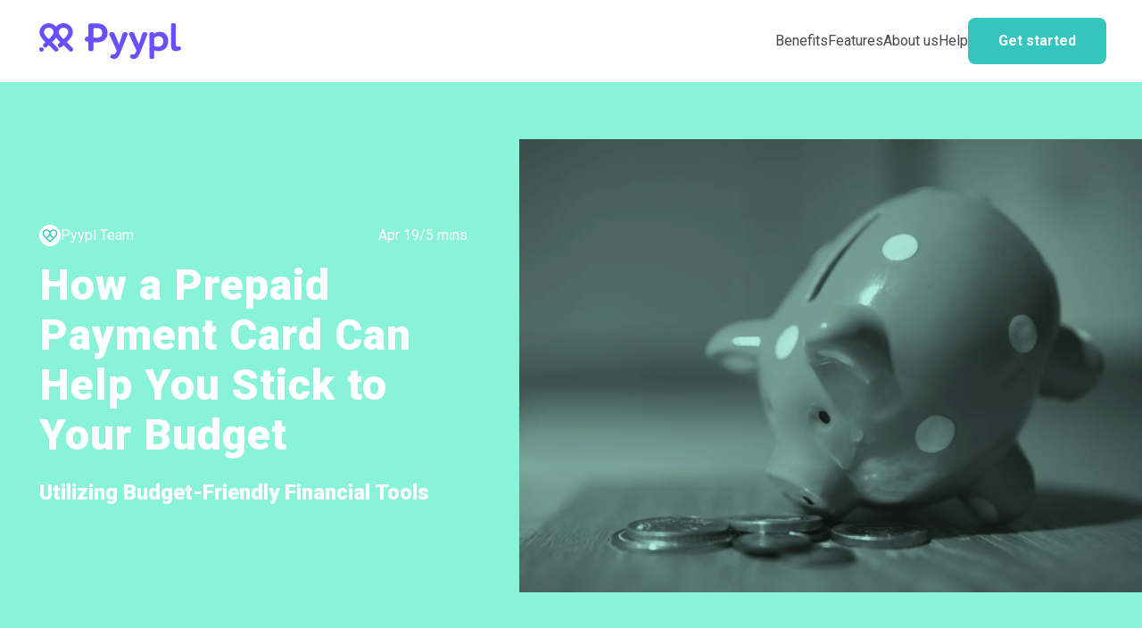

--- FILE ---
content_type: text/html; charset=utf-8
request_url: https://www.pyypl.com/blog/how-a-prepaid-payment-card-can-help-you-stick-to-your-budget
body_size: 11022
content:
<!DOCTYPE html><!-- Last Published: Thu Dec 26 2024 08:14:58 GMT+0000 (Coordinated Universal Time) --><html data-wf-domain="www.pyypl.com" data-wf-page="64f7258408c55085fc106eac" data-wf-site="62678d080004224880fc1fa0" lang="en-GB" data-wf-collection="64f7258408c55085fc106eb7" data-wf-item-slug="how-a-prepaid-payment-card-can-help-you-stick-to-your-budget"><head><meta charset="utf-8"/><title>How a Prepaid Payment Card Can Help You Stick to Your Budget  | Pyypl</title><link rel="alternate" hrefLang="x-default" href="https://www.pyypl.com/blog/how-a-prepaid-payment-card-can-help-you-stick-to-your-budget"/><link rel="alternate" hrefLang="en-GB" href="https://www.pyypl.com/blog/how-a-prepaid-payment-card-can-help-you-stick-to-your-budget"/><meta content="If you&#x27;re looking for a way to spend more wisely and avoid overdraft fees, getting a prepaid credit card in the UAE could be the answer." name="description"/><meta content="How a Prepaid Payment Card Can Help You Stick to Your Budget  | Pyypl" property="og:title"/><meta content="If you&#x27;re looking for a way to spend more wisely and avoid overdraft fees, getting a prepaid credit card in the UAE could be the answer." property="og:description"/><meta content="https://cdn.prod.website-files.com/636292bdfb35b3ff3f9ab0ca/646b7e7a7b7e21b48121198e_budget.webp" property="og:image"/><meta content="How a Prepaid Payment Card Can Help You Stick to Your Budget  | Pyypl" property="twitter:title"/><meta content="If you&#x27;re looking for a way to spend more wisely and avoid overdraft fees, getting a prepaid credit card in the UAE could be the answer." property="twitter:description"/><meta content="https://cdn.prod.website-files.com/636292bdfb35b3ff3f9ab0ca/646b7e7a7b7e21b48121198e_budget.webp" property="twitter:image"/><meta property="og:type" content="website"/><meta content="summary_large_image" name="twitter:card"/><meta content="width=device-width, initial-scale=1" name="viewport"/><meta content="C55qRFpXYSI35tsBP6QryPR1h0wxuJK_bF0WEZ_dwPE" name="google-site-verification"/><link href="https://cdn.prod.website-files.com/62678d080004224880fc1fa0/css/pyypl-test.webflow.945e5bcce.min.css" rel="stylesheet" type="text/css"/><link href="https://fonts.googleapis.com" rel="preconnect"/><link href="https://fonts.gstatic.com" rel="preconnect" crossorigin="anonymous"/><script src="https://ajax.googleapis.com/ajax/libs/webfont/1.6.26/webfont.js" type="text/javascript"></script><script type="text/javascript">WebFont.load({  google: {    families: ["Lato:100,100italic,300,300italic,400,400italic,700,700italic,900,900italic","Roboto:100,300,regular,500,700,900"]  }});</script><script type="text/javascript">!function(o,c){var n=c.documentElement,t=" w-mod-";n.className+=t+"js",("ontouchstart"in o||o.DocumentTouch&&c instanceof DocumentTouch)&&(n.className+=t+"touch")}(window,document);</script><link href="https://cdn.prod.website-files.com/62678d080004224880fc1fa0/662fb3fcca1bc41c352d5d17_Pyypl%20favicon.png" rel="shortcut icon" type="image/x-icon"/><link href="https://cdn.prod.website-files.com/62678d080004224880fc1fa0/6523f3ce301b9c94cecda620_webclip%20new.png" rel="apple-touch-icon"/><link href="https://www.pyypl.com/blog/how-a-prepaid-payment-card-can-help-you-stick-to-your-budget" rel="canonical"/><!-- Google Analytics -->
<script async src="https://www.googletagmanager.com/gtag/js?id=G-BNLS6CGCCE"></script>
<script>
  window.dataLayer = window.dataLayer || [];
  function gtag(){dataLayer.push(arguments);}
  gtag('js', new Date());
  gtag('config', 'G-BNLS6CGCCE');
</script>
<!-- End Google Analytics -->

<style>
.navbar-default::before {
	background: rgba(255, 255, 255, 0.8);
	backdrop-filter: blur(8px)!important;
    -webkit-backdrop-filter: blur(8px)!important;
  	content: "";
  	left: 0;
  	display: block;
  	margin-top: 0px;
  	padding: 0px;
  	position: absolute;
  	width: 100%;
  	height: 92px;
  	top: 0;
}

.navbar-default::after {
	height: 0px;
}	

.dropdown-list.w--open::before {
	background: rgba(255, 255, 255, 0.8);
	backdrop-filter: blur(8px)!important;
    -webkit-backdrop-filter: blur(8px)!important;
  	content: "";
  	left: 0;
  	display: block;
  	margin-top: 0px;
  	padding: 0px;
  	border-radius: 0 0 8px 8px;
  	position: absolute;
  	width: 100%;
  	height: 100%;
}
</style><script defer src="https://cdn.jsdelivr.net/npm/@finsweet/attributes-toc@1/toc.js"></script></head><body><div data-w-id="e5acaf30-5c43-8df6-df98-62d5f6ea842c" class="section_download"><div class="qr-code w-embed w-script"><script defer src="https://unpkg.com/qr-code-styling@1.5.0/lib/qr-code-styling.js"></script>

<script>
addEventListener("DOMContentLoaded", (event) => {
const qrWrapper = document.getElementById("qr");

// Function to get the UTM parameters from the URL
function getUTMParams() {
  const urlParams = new URLSearchParams(window.location.search);
  const utmSource = urlParams.get('utm_source');
  const utmMedium = urlParams.get('utm_medium');
  const utmCampaignId = urlParams.get('utm_id');
  const utmCampaign = urlParams.get('utm_campaign');
  const utmTerm = urlParams.get('utm_term');
  const utmContent = window.location.href;

  return {
    source: utmSource,
    medium: utmMedium,
    campaign: utmCampaign,
    campaignId: utmCampaignId,
    term: utmTerm,
    content: utmContent
  };
}

// Function to store the UTM parameters in local storage
function storeUTMParams(utmParams) {
  localStorage.setItem('utmParams', JSON.stringify(utmParams));
}

// Function to retrieve the stored UTM parameters from local storage
function retrieveUTMParams() {
  const storedParams = localStorage.getItem('utmParams');

  if (storedParams) {
    return JSON.parse(storedParams);
  }

  return null;
}

// Retrieve the stored UTM parameters from local storage
let storedUTMParams = retrieveUTMParams();

// Check if the UTM parameters are already stored in local storage
if (!storedUTMParams) {
  // Get the UTM parameters when the user visits the website
  const initialUTMParams = getUTMParams();

  // Store the initial UTM parameters in local storage
  storeUTMParams(initialUTMParams);

  // Use the initial UTM parameters
  storedUTMParams = initialUTMParams;
}

// Access the individual UTM parameters
var sourceUtm = storedUTMParams.source;
var mediumUtm = storedUTMParams.medium;
var campaignUtm = storedUTMParams.campaign;
var contentUtm = storedUTMParams.content;
var campaignIdUtm = storedUTMParams.campaignId;
var termUtm = storedUTMParams.term;

if (!sourceUtm || sourceUtm === "null") {
  sourceUtm = "organic";
}
if (!mediumUtm || mediumUtm === "null") {
  mediumUtm = "website";
}
if (!contentUtm || contentUtm === "null") {
  contentUtm = window.location.href;
}
if (!campaignUtm || campaignUtm === "null") {
  campaignUtm = "organic";
}

	const qrCodeUrl = `https://yimlo.app.link/?utm_source=${sourceUtm}&utm_medium=${mediumUtm}&utm_campaign=${campaignUtm}&utm_id=${campaignIdUtm}&utm_term=${termUtm}&utm_content=${contentUtm}
`;

// Create the QR code
const qrCode = new QRCodeStyling({
   width: 200,
   height: 200,
   type: "svg",
   data: qrCodeUrl,
});
qrCode.append(qrWrapper);

function constructDynamicUTMLink() {
  const baseLink = 'https://yimlo.app.link/';
	const utmButtons = document.querySelectorAll('.button-primary.download-link');
  const navButton = document.querySelectorAll('.cta-navbar-mobile.download-link');
  const footerButtons = document.querySelectorAll('.button-download_footer.is-mobile');
   utmButtons.forEach((button) => {
      button.href = qrCodeUrl;
    });
   navButton.forEach((navButton) => {
      navButton.href = qrCodeUrl;
    });
   footerButtons.forEach((footerButton) => {
      footerButton.href = qrCodeUrl;
    });
  }

// Call the function to construct the dynamic UTM link
constructDynamicUTMLink();
});
</script></div><div class="pop-up-wrapper"><div class="tagline text-color-primary">Scan me</div><div class="padding-vertical-16px"></div><div class="heading-medium text-color-secondary">Download Pyypl</div><p class="text-medium">Scan the code and download the app</p><div class="padding-vertical-32px"></div><img src="https://cdn.prod.website-files.com/62678d080004224880fc1fa0/637f27d3e090ec5c8645c2f0_Close%20icon.svg" loading="lazy" data-w-id="4f86e8c6-6454-e331-b30a-183622636d3e" alt="Close icon" class="close-button-pop-up"/><div id="qr" class="qr-dynamic"></div></div></div><div data-animation="default" class="navbar-default is-static w-nav" data-easing2="ease" data-easing="ease" data-collapse="medium" role="banner" data-no-scroll="1" data-duration="400" data-doc-height="1"><div class="container_navbar w-container"><a href="/" id="pyypl-brand" class="brand w-nav-brand"><img loading="eager" alt="Pyypl logo" src="https://cdn.prod.website-files.com/62678d080004224880fc1fa0/65231033897d572885519fdf_pyypl_brand_identity.svg" class="image_navbar"/></a><div class="flex is-horizontal"><a href="#" class="cta-navbar-mobile download-link w-inline-block"><div>Install now</div></a><div class="button-menu_navbar"><img src="https://cdn.prod.website-files.com/62678d080004224880fc1fa0/63a4291633ad3e2bc69973ad_hamburguerBtn.svg" loading="eager" alt="Hamburguer button" class="image-hamburguer"/><img src="https://cdn.prod.website-files.com/62678d080004224880fc1fa0/63a42916c3d82e742ffd3706_closeBtn.svg" loading="lazy" alt="Close icon" class="image-hamburguer hide"/></div></div><nav role="navigation" class="container-items_navbar w-nav-menu"><a href="/benefits" class="nav-link">Benefits</a><div data-hover="true" data-delay="0" class="nav-link w-dropdown"><div class="toggle-dropdown_navbar w-dropdown-toggle"><a href="/features" class="nav-link">Features</a></div><nav class="list-dropdown_navbar w-dropdown-list"><div class="w-layout-grid navbar-dropdown-grid"><div class="navbar-dropdown-links-wrapper"><a href="/virtual-visa" class="navbar-dropdown-link">Virtual card</a></div><div class="navbar-dropdown-links-wrapper"><a href="/physical-card" class="navbar-dropdown-link">Physical card</a></div><div id="w-node-_05105dbf-8d8f-a50b-4f49-7e6047071d44-fc106eac" class="navbar-dropdown-links-wrapper"><a href="/send-money" class="navbar-dropdown-link">Send money</a></div><div id="w-node-_05105dbf-8d8f-a50b-4f49-7e6047071d47-fc106eac" class="navbar-dropdown-links-wrapper"><a href="/top-up" class="navbar-dropdown-link">Top up</a></div><div class="navbar-dropdown-links-wrapper"><a href="/gift-cards" class="navbar-dropdown-link">Gift cards</a></div></div></nav></div><a href="/about-us" class="nav-link">About us</a><a href="https://support.pyypl.com" class="nav-link">Help</a><div data-w-id="05105dbf-8d8f-a50b-4f49-7e6047071d4e" class="button-primary hide-tablet"><div>Get started</div></div></nav></div></div><div style="background-color:hsla(165.2830188679245, 81.54%, 74.51%, 1.00)" class="section_hero is-blog"><div class="w-layout-grid grid_hero is-blog"><div id="w-node-_434d1456-5b2e-f5da-565f-00fb9152b43e-fc106eac" class="container-content_hero"><div class="flex is-space-between is-blog"><div class="container-author_post"><img src="https://cdn.prod.website-files.com/62678d080004224880fc1fa0/63e40077863124a5b5e7c744_badge.svg" loading="lazy" alt="Pyypl logo"/><div style="color:white" class="text-small">Pyypl Team</div></div><div class="container-author_post"><div style="color:white" class="text-small">Apr 19</div><div style="color:white" class="text-small">/</div><div style="color:white" class="text-small">5 mins</div></div></div><div class="padding-vertical-16px"></div><h1 fs-socialshare-element="url" style="color:white" class="heading-big">How a Prepaid Payment Card Can Help You Stick to Your Budget </h1><div class="padding-vertical-20px"></div><h2 style="color:white" class="text-big">Utilizing Budget-Friendly Financial Tools</h2></div><div id="w-node-_434d1456-5b2e-f5da-565f-00fb9152b44e-fc106eac" class="container-image_hero"><img alt="Pig piggy bank with coins" src="https://cdn.prod.website-files.com/636292bdfb35b3ff3f9ab0ca/646b7e7a7b7e21b48121198e_budget.webp" loading="lazy" class="image-hero_post"/></div></div></div><div class="section"><div class="breadcrumbs-wrapper"><a href="/blog" class="text-small">Blog</a><img src="https://cdn.prod.website-files.com/62678d080004224880fc1fa0/63bd8c16fcad475cc276c3d9_arrow%20right.svg" loading="lazy" alt="arrow right"/><a href="/category/personal-finance" class="text-small">Personal Finance</a><img src="https://cdn.prod.website-files.com/62678d080004224880fc1fa0/63bd8c16fcad475cc276c3d9_arrow%20right.svg" loading="lazy" alt="arrow right"/><a href="/blog/how-a-prepaid-payment-card-can-help-you-stick-to-your-budget" aria-current="page" class="text-small w--current">How a Prepaid Payment Card Can Help You Stick to Your Budget </a></div><div class="container_post"><div class="index_post"><div class="is-sticky"><div data-w-id="c60b415f-d53e-7a6e-0f8d-ec694e26c981" class="close-image-index_post"><img src="https://cdn.prod.website-files.com/62678d080004224880fc1fa0/63c7e31d756bf83b12bfec6d_close%20btn.svg" loading="lazy" alt="close icon"/></div><div class="index-wrapper_post is-h2"><a href="#" class="heading-index_post w-inline-block"><div fs-toc-element="link">This is some text inside of a div block.</div></a><div class="index-wrapper_post is-h3"><a href="#" class="heading-index_post w-inline-block"><div fs-toc-element="link">This is some text inside of a div block.</div></a></div></div><div class="share-links-blog-post"><div>Share article</div><div class="padding-vertical-16px"></div><div class="share-links-icon-wrapper"><a data-share-facebook="true" href="#" class="show-in-desktop w-inline-block"><img src="https://cdn.prod.website-files.com/62678d080004224880fc1fa0/63bd95d118dd0d3b807c7437_facebook%20icon.svg" loading="lazy" alt="facebook icon"/></a><a data-share-facebook="true" href="#" class="show-in-small-screen w-inline-block"><img src="https://cdn.prod.website-files.com/62678d080004224880fc1fa0/63c7dec79476d079f361d383_facebook.svg" loading="lazy" alt="facebook icon"/></a><a fs-socialshare-element="Twitter" href="#" class="show-in-desktop w-inline-block"><img src="https://cdn.prod.website-files.com/62678d080004224880fc1fa0/6605347deb3a7adbd16c33b5_Twitter.svg" loading="lazy" alt="twitter icon"/></a><a fs-socialshare-element="Twitter" href="#" class="show-in-small-screen w-inline-block"><img src="https://cdn.prod.website-files.com/62678d080004224880fc1fa0/660534e54f21dbbe2af403ea_Twitter%20white.svg" loading="lazy" alt="twitter icon"/></a><a data-share-linkedin="true" href="#" class="show-in-desktop w-inline-block"><img src="https://cdn.prod.website-files.com/62678d080004224880fc1fa0/63bd95e7d10f0c87b904bd11_linkedin%20icon.svg" loading="lazy" alt="linkedin icon"/></a><a data-share-linkedin="true" href="#" class="show-in-small-screen w-inline-block"><img src="https://cdn.prod.website-files.com/62678d080004224880fc1fa0/63c7dec7a3a64a2389bf3d29_linkedin.svg" loading="lazy" alt="linkedin icon"/></a></div></div></div><div data-w-id="206416cb-883f-d04e-69b8-5d46c4b6d8aa" class="heading-index-wrapper"><img src="https://cdn.prod.website-files.com/62678d080004224880fc1fa0/63c7dec743ebcf289f1545b2_hamburguer.svg" loading="lazy" alt="hamburger button" class="hamburguer-image-index-blog-post"/><div class="heading-index-drop-blog-post">Summary</div></div></div><div class="max-width-medium"><div fs-toc-element="contents" class="rich-text w-richtext"><p>Let&#x27;s face it: it&#x27;s hard to stick to a budget when so many of us have easy access to cash. If you&#x27;ve ever used your credit card to buy something online, you know exactly what we mean. It might be <strong>tempting to keep buying things that you don&#x27;t need</strong> until your bank account is empty.</p><p>‍</p><p>Luckily, there&#x27;s a way around that. A <a href="https://www.pyypl.com/virtual-mastercard" target="_blank">prepaid payment card</a> is like a debit card in that it lets you shop online and pay for things in stores, but it <strong>doesn&#x27;t require an existing checking account or credit score. </strong>Instead, you load money onto the card before using it and then spend that amount as if it were cash. Think of it as a credit card, except that it’s your own money – you&#x27;re not borrowing it from the bank.</p><p>‍</p><p>The best part? <strong>Prepaid cards are safer than traditional plastic cards </strong>because all transactions are processed through the company issuing the card (not through your bank). They can also help those who want better control over their spending habits, and here are just some ways how: </p><p>‍</p><h3>Prepaid Cards Can Help You Stick to your Budget When it Comes to Social Media Spending</h3><p>‍</p><p>Social media is a great way to connect with friends and family, but it can also be expensive if you aren&#x27;t careful with how much money you spend on it. <strong>Prepaid cards allow users to keep track of their spending </strong>by limiting the amount they can spend per month or year, which helps people avoid overspending on their favourite apps and websites like Facebook or Instagram.</p><p>‍</p><h3>Prepaid Cards Can Be Useful For Young Adults to Learn the Value of Budgeting</h3><p>‍</p><p>If you&#x27;re a young adult, a prepaid card can be a great financial tool. Prepaid cards are useful for <strong>teaching yourself how to budget and spend wisely </strong>because they give you control over your money without any risk of overdraft fees or other charges that can come along with using credit cards. You can put whatever amount of cash into it that makes sense for yourself and then use it like any other bank account: paying bills online or making purchases at stores or restaurants with ease (and even getting cashback). </p><p>‍</p><p>Young adults often have less access to credit than older people do, which means they also don&#x27;t have much in terms of assets either. This makes them m<strong>ore vulnerable when it comes time for them to take out loans or get mortgages on homes. </strong>However, if these same individuals start using prepaid cards early enough in life, then later down the road when those opportunities arise again there won&#x27;t be any surprises coming out from underfoot. </p><p>‍</p><h3>Prepaid Cards Are Ideal for People with Poor Credit</h3><p>‍</p><p>Prepaid cards are also a good choice for people with poor credit or no credit at all. Unlike credit cards, which are tied to your bank account and require you to pay off balances each month, <strong>prepaid cards don&#x27;t require any money up front or collateral</strong>. You simply load money onto the card when needed and then use it until there&#x27;s nothing left in your account. </p><p>‍</p><p>This means that if you&#x27;re just starting out with building your financial history, prepaid cards are ideal because they won&#x27;t hurt your score, and since they aren&#x27;t attached to any accounts at all, they can help build up positive habits without putting pressure on someone who isn&#x27;t ready yet. </p><p>‍</p><h3>Prepaid Cards Help You Spend Money Wisely</h3><p>‍</p><p>While credit cards offer many benefits and rewards programs, <strong>they also come with high interest rates and fees </strong>that can make it difficult for users to stick within their budgets. A prepaid debit card offers similar features (such as free ATM access) but without the risk of carrying debt or incurring additional charges if you go over your limit.  </p><p>‍</p><p>Prepaid cards are ideal for young adults who may be building up their credit scores or need an alternative form of payment while waiting on approval from their bank accounts or loans, or simply don&#x27;t have one yet. They&#x27;re also good for people who don&#x27;t want any surprises when buying items online because everything is <strong>already paid upfront by loading funds onto your account </strong>before each purchase occurs in real time through secure transfers via phone lines so you know exactly how much money will be coming out each time. </p><p>‍</p><h3>Conclusion</h3><p>‍</p><p>If you&#x27;re looking for a way to spend more wisely and avoid overdraft fees, getting a <strong>prepaid credit card in the UAE</strong> could be the answer. It&#x27;s not just for people who don&#x27;t have bank accounts, it can also help those with bad credit or young adults who want to manage their money better. If you think this might be right for your situation, send us a <a href="https://www.pyypl.com/blog/pyypl-prepaid-card-enquiry" target="_blank">prepaid card enquiry</a> and we’ll get you set up with a <strong>Mastercard virtual card </strong>in under 2 minutes.</p></div></div></div></div><div class="section_faq w-condition-invisible"><div class="align-center"><div class="max-width-small"><h3 class="heading-big">Frequetly Asked Questions</h3></div></div><div class="padding-vertical-48px"></div><div class="w-layout-grid grid_faq"><div><div class="question_faq w-dyn-bind-empty"></div><div class="padding-vertical-8px"></div><p class="text-small w-dyn-bind-empty"></p></div><div><div class="question_faq w-dyn-bind-empty"></div><div class="padding-vertical-8px"></div><p class="text-small w-dyn-bind-empty"></p></div><div class="w-condition-invisible"><div class="question_faq w-dyn-bind-empty"></div><div class="padding-vertical-8px"></div><p class="text-small w-dyn-bind-empty"></p></div><div><div class="question_faq w-dyn-bind-empty"></div><div class="padding-vertical-8px"></div><p class="text-small w-dyn-bind-empty"></p></div><div class="w-condition-invisible"><div class="question_faq w-dyn-bind-empty"></div><div class="padding-vertical-8px"></div><p class="text-small w-dyn-bind-empty"></p></div></div></div><div class="section-related-articles_post"><div class="padding-vertical-48px"></div><div class="align-center"><h3 class="heading-medium">Recommended articles</h3></div><div class="padding-vertical-48px"></div><div class="collection-related_blog w-dyn-list"><div role="list" class="list-related_blog w-dyn-items"><div role="listitem" class="item-categories_blog w-dyn-item"><a href="/blog/how-to-find-freelance-jobs-in-dubai" class="article-related_blog w-inline-block"><div class="image-container-related-articles"><img src="https://cdn.prod.website-files.com/636292bdfb35b3ff3f9ab0ca/650973a27a39899dfcd8501d_Property%201%3DVariant5.webp" loading="lazy" alt="Working in front of a computer"/></div><div class="padding-vertical-10px"></div><div class="container-author_post"><img src="https://cdn.prod.website-files.com/62678d080004224880fc1fa0/63e40077863124a5b5e7c744_badge.svg" loading="lazy" alt="pyypl icon" class="image-team_blog"/><div class="text-medium text-color-secondary">Pyypl Team</div></div><div class="padding-vertical-10px"></div><h4 class="heading-related-articles-blog-post is-categories-page">How to Find Freelance Jobs in Dubai </h4><div class="padding-vertical-16px"></div></a><div class="container-author_post"><div class="text-small text-color-secondary">Sep 19</div><div class="text-small text-color-secondary">/</div><div class="text-small text-color-secondary">4 mins</div><div class="text-small text-color-secondary">read</div></div></div><div role="listitem" class="item-categories_blog w-dyn-item"><a href="/blog/5-things-to-keep-in-mind-when-moving-from-kenya-to-the-uae" class="article-related_blog w-inline-block"><div class="image-container-related-articles"><img src="https://cdn.prod.website-files.com/636292bdfb35b3ff3f9ab0ca/665f2bab8f9172c3ae4c6e15_moving%20from%20kenya%20to%20uae.webp" loading="lazy" alt="Girl with lots of boxes for moving" sizes="(max-width: 479px) 87vw, (max-width: 767px) 332px, (max-width: 991px) 30vw, 28vw" srcset="https://cdn.prod.website-files.com/636292bdfb35b3ff3f9ab0ca/665f2bab8f9172c3ae4c6e15_moving%20from%20kenya%20to%20uae-p-500.webp 500w, https://cdn.prod.website-files.com/636292bdfb35b3ff3f9ab0ca/665f2bab8f9172c3ae4c6e15_moving%20from%20kenya%20to%20uae.webp 664w"/></div><div class="padding-vertical-10px"></div><div class="container-author_post"><img src="https://cdn.prod.website-files.com/62678d080004224880fc1fa0/63e40077863124a5b5e7c744_badge.svg" loading="lazy" alt="pyypl icon" class="image-team_blog"/><div class="text-medium text-color-secondary">Pyypl Team</div></div><div class="padding-vertical-10px"></div><h4 class="heading-related-articles-blog-post is-categories-page">5 Things to Keep in Mind When Moving from Kenya to the UAE </h4><div class="padding-vertical-16px"></div></a><div class="container-author_post"><div class="text-small text-color-secondary">Jun 4</div><div class="text-small text-color-secondary">/</div><div class="text-small text-color-secondary">3 mins</div><div class="text-small text-color-secondary">read</div></div></div><div role="listitem" class="item-categories_blog w-dyn-item"><a href="/blog/6-practical-tips-for-working-as-a-traveling-freelancer" class="article-related_blog w-inline-block"><div class="image-container-related-articles"><img src="https://cdn.prod.website-files.com/636292bdfb35b3ff3f9ab0ca/63feed2e7b6c3ffa4fa93351_how%20to%20work%20as%20a%20travelling%20freelancer.webp" loading="lazy" alt="Person laying in a hammock"/></div><div class="padding-vertical-10px"></div><div class="container-author_post"><img src="https://cdn.prod.website-files.com/62678d080004224880fc1fa0/63e40077863124a5b5e7c744_badge.svg" loading="lazy" alt="pyypl icon" class="image-team_blog"/><div class="text-medium text-color-secondary">Pyypl Team</div></div><div class="padding-vertical-10px"></div><h4 class="heading-related-articles-blog-post is-categories-page">6 Practical Tips for Working as a Travelling Freelancer </h4><div class="padding-vertical-16px"></div></a><div class="container-author_post"><div class="text-small text-color-secondary">Mar 1</div><div class="text-small text-color-secondary">/</div><div class="text-small text-color-secondary">5 mins</div><div class="text-small text-color-secondary">read</div></div></div></div></div><div class="padding-vertical-96px"></div></div><div class="footer"><div class="footer-wrapper"><div class="w-layout-grid grid_footer"><div id="w-node-_017bbd79-18d7-997b-d5c6-2473d7e6e6b2-d7e6e6a0" class="column_footer"><div class="heading-column_footer">Company</div><a href="/about-us" class="link_footer">About us</a><a href="https://pyypl.freshteam.com/jobs" class="link_footer">Careers</a><a href="/blog" class="link_footer">Blog</a><a href="https://support.pyypl.com/hc/en-gb/articles/13195360713117-How-to-contact-the-Pyypl-Care-Team" class="link_footer">How to reach us</a></div><div id="w-node-_017bbd79-18d7-997b-d5c6-2473d7e6e6bb-d7e6e6a0" class="column_footer"><div class="heading-column_footer">Resources</div><a href="/investors" class="link_footer">Investor Relations</a><a href="/affiliate" class="link_footer">Become an affiliate</a></div><div id="w-node-_017bbd79-18d7-997b-d5c6-2473d7e6e6c4-d7e6e6a0" class="column_footer"><div class="heading-column_footer">Legal</div><a href="/privacy-policy" class="link_footer">Privacy Policy</a><a href="/cookie-policy" class="link_footer">Cookie Policy</a><a href="https://support.pyypl.com/hc/en-gb/articles/14875510646941-How-to-submit-a-complaint" class="link_footer">Submit a complaint</a></div><div id="w-node-_017bbd79-18d7-997b-d5c6-2473d7e6e6cf-d7e6e6a0" class="column_footer"><div class="heading-column_footer">Social Media</div><a href="https://www.facebook.com/pyypl" class="link_footer">Facebook</a><a href="https://www.instagram.com/pyypl" class="link_footer">Instagram</a><a href="https://www.youtube.com/pyypl" class="link_footer">Youtube</a><a href="https://mobile.twitter.com/pyypl" class="link_footer">Twitter</a><a href="https://www.tiktok.com/@pyyplofficial" class="link_footer">TikTok</a></div></div><div class="align-center"><div class="container-button_footer"><a data-w-id="3759f908-1799-1134-fc6f-4c622ec20330" href="#" class="button-download_footer hide-tablet w-inline-block"><img src="https://cdn.prod.website-files.com/62678d080004224880fc1fa0/652300766a63b8b3abad1b9c_appStore%20badge.svg" loading="lazy" id="app-store-download-btn" alt="App Store link" class="image-download_footer"/></a><a href="#" class="button-download_footer is-mobile w-inline-block"><img src="https://cdn.prod.website-files.com/62678d080004224880fc1fa0/652300766a63b8b3abad1b9c_appStore%20badge.svg" loading="lazy" id="app-store-mobile" alt="App Store link" class="image-download_footer"/></a><a data-w-id="1d80734d-ad4d-3694-0b71-696858e3185a" href="#" class="button-download_footer hide-tablet w-inline-block"><img src="https://cdn.prod.website-files.com/62678d080004224880fc1fa0/65230076a4ef7a6f93673683_googlePlay%20badge.svg" loading="lazy" id="google-play-download-btn" alt="Google Play link" class="image-download_footer"/></a><a href="#" class="button-download_footer is-mobile w-inline-block"><img src="https://cdn.prod.website-files.com/62678d080004224880fc1fa0/65230076a4ef7a6f93673683_googlePlay%20badge.svg" loading="lazy" id="google-play-mobile" alt="Google Play link" class="image-download_footer"/></a><a data-w-id="c3b07875-fd84-ac8a-ce3d-c2b7a921c255" href="#" class="button-download_footer hide-tablet w-inline-block"><img src="https://cdn.prod.website-files.com/62678d080004224880fc1fa0/65230076a4ef7a6f9367367e_huaweiGallery%20badge.svg" loading="lazy" id="huawei-play-download-btn" alt="Google Play link" class="image-download_footer"/></a><a href="#" class="button-download_footer is-mobile w-inline-block"><img src="https://cdn.prod.website-files.com/62678d080004224880fc1fa0/65230076a4ef7a6f9367367e_huaweiGallery%20badge.svg" loading="lazy" id="huawei-play-mobile" alt="Google Play link" class="image-download_footer"/></a></div><div class="padding-vertical-48px"></div></div><div class="flex is-space-between"><div class="container-country_footer"><img src="https://cdn.prod.website-files.com/62678d080004224880fc1fa0/636195408b439b50be11028c_Flag%20United%20Arab%20Emirates.svg" loading="lazy" id="w-node-_017bbd79-18d7-997b-d5c6-2473d7e6e6dc-d7e6e6a0" alt="United Arab Emirates flag" class="image-flag_footer"/><div class="country-name_footer">Country:</div><div id="user-flag" class="user-flag_footer w-embed"><img
  alt="United States"
  src="https://purecatamphetamine.github.io/country-flag-icons/3x2/US.svg"
  width='32px'
  height='32px'/></div><div id="user-country-name" class="country-name_footer">United Arab Emirates</div></div></div><div class="padding-vertical-16px"></div><div class="container-regulated-text_footer"><p class="regulated-text_footer">Pyypl Ltd - </p><p country="default" class="regulated-text_footer is-hidden">Regulated by the ADGM Financial Services Regulatory Authority</p><p country="BH" class="regulated-text_footer is-hidden">Regulated by the Central Bank of Bahrain</p><p country="MZ" class="regulated-text_footer is-hidden">Regulated by the  Central Bank of Mozambique</p><p country="KE" class="regulated-text_footer is-hidden">Regulated by Capital Markets Authority of Kenya</p><p country="SL" class="regulated-text_footer is-hidden">Regulated by the Bank of Sierra Leone</p><p country="OM" class="regulated-text_footer is-hidden">Regulated by the Central Bank of Oman</p><p country="KZ" class="regulated-text_footer is-hidden">Regulated by Astana Financial Services Authority (AFSA), Kazakhstan</p><p class="regulated-text_footer">, Reg No. - 000001116</p></div><div class="regulated-text_footer">Office 106, 16th Floor, Al Khatem Tower, ADGM Square, Al Maryah Island, Abu Dhabi, United Arab Emirates<br/></div></div></div><script src="https://d3e54v103j8qbb.cloudfront.net/js/jquery-3.5.1.min.dc5e7f18c8.js?site=62678d080004224880fc1fa0" type="text/javascript" integrity="sha256-9/aliU8dGd2tb6OSsuzixeV4y/faTqgFtohetphbbj0=" crossorigin="anonymous"></script><script src="https://cdn.prod.website-files.com/62678d080004224880fc1fa0/js/webflow.a472958c310e05185a48bb3a577d6b6f.js" type="text/javascript"></script><!-- Geolocation -->
<script async src="https://get.geojs.io/v1/ip/geo.js"></script>
<script type="application/javascript" cache-control="public, max-age=31536000">

function geoip(json){

	var userip      = json.ip;
    var countrycode = json.country_code;
    var timezone      = json.timezone;
    var country = json.country;
    var city      = json.city;
    var latitude = json.latitude;
    var longitude = json.longitude;
	
  	var countryLowerCase = countrycode.toLowerCase();
    document.getElementById("user-country-name").innerHTML = json.country;
	document.getElementById("user-flag").innerHTML = "<img width='32px' height='32px' alt='"+json.country+"' src='https://hatscripts.github.io/circle-flags/flags/"+countryLowerCase+".svg'/>"
  
  
     if (countrycode == "MX") {
    	const mexico =  document.querySelectorAll("[country='MX']");
    	for (let i = 0; i < mexico.length; i++) {
   		mexico[i].style.display = "block";}
    } else if (countrycode == "BH") {
      	const bahrain = document.querySelectorAll("[country='BH']");
      	for (let i = 0; i < bahrain.length; i++) {
    	bahrain[i].style.display = "none";}
    } else if (countrycode == "MZ") {
      	const mozambique = document.querySelectorAll("[country='MZ']");
      	for (let i = 0; i < mozambique.length; i++) {
    	mozambique[i].style.display = "block";}
    } else if (countrycode == "KE") {
      	const kenya = document.querySelectorAll("[country='KE']");
      	for (let i = 0; i < kenya.length; i++) {
    	kenya[i].style.display = "none";}
    } else if (countrycode == "SL") {
    	const sierraLeone = document.querySelectorAll("[country='SL']");
      	for (let i = 0; i < sierraLeone.length; i++) {
    	sierraLeone[i].style.display = "block";}
    } else if (countrycode == "OM") {
		const oman = document.querySelectorAll("[country='OM']");
      	for (let i = 0; i < oman.length; i++) {
    	oman[i].style.display = "block";}    
    } else if (countrycode == "KZ") {
      	const kazakhstan = document.querySelectorAll("[country='KZ']");
      	for (let i = 0; i < kazakhstan.length; i++) {
    	kazakhstan[i].style.display = "block";}
    } else {
    	const allCountries = document.querySelectorAll("[country='default']");
      	for (let i = 0; i < allCountries.length; i++) {
    	allCountries[i].style.display = "block";}
    }
    }
   
</script>

<script type="application/ld+json">
{
  "@context": "https://schema.org",
  "@type": "Organization",
  "legalName": "Pyypl LTD",
  "description": "Pyypl (pronounced “people”) is a non-bank digital app that gives everyone access to the financial system through a smartphone.",
  "url": "https://www.pyypl.com/",
  "address": {
    "@type": "PostalAddress",
    "addressLocality": "Abu Dhabi",
    "postalCode": "00000",
    "streetAddress": "Al Khatem Tower, Abu Dhabi Global Market Square"
  },
  "logo": "https://assets-global.website-files.com/62678d080004224880fc1fa0/65231033897d572885519fdf_pyypl_brand_identity.svg",
  "sameAs": [
  	"https://www.facebook.com/pyypl",
    "https://www.instagram.com/pyypl",
    "https://www.youtube.com/pyypl",
    "https://mobile.twitter.com/pyypl",
    "https://www.tiktok.com/@pyyplofficial"
  ]
}
</script>
<script type="application/ld+json">
{
  "@context": "http://schema.org",
  "@type": "SoftwareApplication",
  "name": "PYYPL",
  "operatingSystem": "IOS",
  "applicationCategory": "FinanceApplication",
  "offers": {
    "@type": "Offer",
    "price": "0",
    "priceCurrency": "FREE"
  },
  "aggregateRating": {
    "@type": "AggregateRating",
    "ratingValue": "4.5",
    "ratingCount": "5"
  }
}
</script>
<script type="application/ld+json">
{
  "@context": "http://schema.org",
  "@type": "SoftwareApplication",
  "name": "PYYPL",
  "operatingSystem": "Android",
  "applicationCategory": "FinanceApplication",
  "offers": {
    "@type": "Offer",
    "price": "0",
    "priceCurrency": "FREE"
  },
  "aggregateRating": {
    "@type": "AggregateRating",
    "ratingValue": "4.5",
    "ratingCount": "5"
  }
}
</script><script src="https://ajax.googleapis.com/ajax/libs/jquery/3.6.4/jquery.min.js"></script>
<!-- [Attributes by Finsweet] Social Share -->
<script defer src="https://cdn.jsdelivr.net/npm/@finsweet/attributes-socialshare@1/socialshare.js"></script>

<script>
    $(document).ready(function () {
        let title = document.title;
        let url = window.location.href;
        $('[data-share-facebook]').attr('href', 'https://www.facebook.com/sharer/sharer.php?u=' + url + '%2F&title=' + title + '%3F');
        $('[data-share-facebook]').attr('target', '_blank');

        $('[data-share-twitter]').attr('href', 'https://twitter.com/share?url=' + url + '%2F&title=' + title + '&summary=');
        $('[data-share-twitter]').attr('target', '_blank');

        $('[data-share-linkedin]').attr('href', 'https://www.linkedin.com/shareArticle?mini=true&url=' + url + '%2F&title=' + title + '&summary=');
        $('[data-share-linkedin]').attr('target', '_blank');
   });
   
   
</script>
<script>
  var noFollowLinks = $('a[href*="prnewswire.com"]');
  noFollowLinks.attr('rel', 'nofollow');
  var noFollowLinks1 = $('a[href*="https://eservices.dubaided.gov.ae/Pages/Anon/GstHme.aspx?dedqs=PM671p6QBb0lV1okx2JABgxoLLKXOgPx"]');
  noFollowLinks1.attr('rel', 'nofollow');
</script>
</body></html>

--- FILE ---
content_type: text/css
request_url: https://cdn.prod.website-files.com/62678d080004224880fc1fa0/css/pyypl-test.webflow.945e5bcce.min.css
body_size: 24399
content:
html{-webkit-text-size-adjust:100%;-ms-text-size-adjust:100%;font-family:sans-serif}body{margin:0}article,aside,details,figcaption,figure,footer,header,hgroup,main,menu,nav,section,summary{display:block}audio,canvas,progress,video{vertical-align:baseline;display:inline-block}audio:not([controls]){height:0;display:none}[hidden],template{display:none}a{background-color:#0000}a:active,a:hover{outline:0}abbr[title]{border-bottom:1px dotted}b,strong{font-weight:700}dfn{font-style:italic}h1{margin:.67em 0;font-size:2em}mark{color:#000;background:#ff0}small{font-size:80%}sub,sup{vertical-align:baseline;font-size:75%;line-height:0;position:relative}sup{top:-.5em}sub{bottom:-.25em}img{border:0}svg:not(:root){overflow:hidden}hr{box-sizing:content-box;height:0}pre{overflow:auto}code,kbd,pre,samp{font-family:monospace;font-size:1em}button,input,optgroup,select,textarea{color:inherit;font:inherit;margin:0}button{overflow:visible}button,select{text-transform:none}button,html input[type=button],input[type=reset]{-webkit-appearance:button;cursor:pointer}button[disabled],html input[disabled]{cursor:default}button::-moz-focus-inner,input::-moz-focus-inner{border:0;padding:0}input{line-height:normal}input[type=checkbox],input[type=radio]{box-sizing:border-box;padding:0}input[type=number]::-webkit-inner-spin-button,input[type=number]::-webkit-outer-spin-button{height:auto}input[type=search]{-webkit-appearance:none}input[type=search]::-webkit-search-cancel-button,input[type=search]::-webkit-search-decoration{-webkit-appearance:none}legend{border:0;padding:0}textarea{overflow:auto}optgroup{font-weight:700}table{border-collapse:collapse;border-spacing:0}td,th{padding:0}@font-face{font-family:webflow-icons;src:url([data-uri])format("truetype");font-weight:400;font-style:normal}[class^=w-icon-],[class*=\ w-icon-]{speak:none;font-variant:normal;text-transform:none;-webkit-font-smoothing:antialiased;-moz-osx-font-smoothing:grayscale;font-style:normal;font-weight:400;line-height:1;font-family:webflow-icons!important}.w-icon-slider-right:before{content:""}.w-icon-slider-left:before{content:""}.w-icon-nav-menu:before{content:""}.w-icon-arrow-down:before,.w-icon-dropdown-toggle:before{content:""}.w-icon-file-upload-remove:before{content:""}.w-icon-file-upload-icon:before{content:""}*{box-sizing:border-box}html{height:100%}body{color:#333;background-color:#fff;min-height:100%;margin:0;font-family:Arial,sans-serif;font-size:14px;line-height:20px}img{vertical-align:middle;max-width:100%;display:inline-block}html.w-mod-touch *{background-attachment:scroll!important}.w-block{display:block}.w-inline-block{max-width:100%;display:inline-block}.w-clearfix:before,.w-clearfix:after{content:" ";grid-area:1/1/2/2;display:table}.w-clearfix:after{clear:both}.w-hidden{display:none}.w-button{color:#fff;line-height:inherit;cursor:pointer;background-color:#3898ec;border:0;border-radius:0;padding:9px 15px;text-decoration:none;display:inline-block}input.w-button{-webkit-appearance:button}html[data-w-dynpage] [data-w-cloak]{color:#0000!important}.w-code-block{margin:unset}pre.w-code-block code{all:inherit}.w-optimization{display:contents}.w-webflow-badge,.w-webflow-badge>img{box-sizing:unset;width:unset;height:unset;max-height:unset;max-width:unset;min-height:unset;min-width:unset;margin:unset;padding:unset;float:unset;clear:unset;border:unset;border-radius:unset;background:unset;background-image:unset;background-position:unset;background-size:unset;background-repeat:unset;background-origin:unset;background-clip:unset;background-attachment:unset;background-color:unset;box-shadow:unset;transform:unset;direction:unset;font-family:unset;font-weight:unset;color:unset;font-size:unset;line-height:unset;font-style:unset;font-variant:unset;text-align:unset;letter-spacing:unset;-webkit-text-decoration:unset;text-decoration:unset;text-indent:unset;text-transform:unset;list-style-type:unset;text-shadow:unset;vertical-align:unset;cursor:unset;white-space:unset;word-break:unset;word-spacing:unset;word-wrap:unset;transition:unset}.w-webflow-badge{white-space:nowrap;cursor:pointer;box-shadow:0 0 0 1px #0000001a,0 1px 3px #0000001a;visibility:visible!important;opacity:1!important;z-index:2147483647!important;color:#aaadb0!important;overflow:unset!important;background-color:#fff!important;border-radius:3px!important;width:auto!important;height:auto!important;margin:0!important;padding:6px!important;font-size:12px!important;line-height:14px!important;text-decoration:none!important;display:inline-block!important;position:fixed!important;inset:auto 12px 12px auto!important;transform:none!important}.w-webflow-badge>img{position:unset;visibility:unset!important;opacity:1!important;vertical-align:middle!important;display:inline-block!important}h1,h2,h3,h4,h5,h6{margin-bottom:10px;font-weight:700}h1{margin-top:20px;font-size:38px;line-height:44px}h2{margin-top:20px;font-size:32px;line-height:36px}h3{margin-top:20px;font-size:24px;line-height:30px}h4{margin-top:10px;font-size:18px;line-height:24px}h5{margin-top:10px;font-size:14px;line-height:20px}h6{margin-top:10px;font-size:12px;line-height:18px}p{margin-top:0;margin-bottom:10px}blockquote{border-left:5px solid #e2e2e2;margin:0 0 10px;padding:10px 20px;font-size:18px;line-height:22px}figure{margin:0 0 10px}figcaption{text-align:center;margin-top:5px}ul,ol{margin-top:0;margin-bottom:10px;padding-left:40px}.w-list-unstyled{padding-left:0;list-style:none}.w-embed:before,.w-embed:after{content:" ";grid-area:1/1/2/2;display:table}.w-embed:after{clear:both}.w-video{width:100%;padding:0;position:relative}.w-video iframe,.w-video object,.w-video embed{border:none;width:100%;height:100%;position:absolute;top:0;left:0}fieldset{border:0;margin:0;padding:0}button,[type=button],[type=reset]{cursor:pointer;-webkit-appearance:button;border:0}.w-form{margin:0 0 15px}.w-form-done{text-align:center;background-color:#ddd;padding:20px;display:none}.w-form-fail{background-color:#ffdede;margin-top:10px;padding:10px;display:none}label{margin-bottom:5px;font-weight:700;display:block}.w-input,.w-select{color:#333;vertical-align:middle;background-color:#fff;border:1px solid #ccc;width:100%;height:38px;margin-bottom:10px;padding:8px 12px;font-size:14px;line-height:1.42857;display:block}.w-input::placeholder,.w-select::placeholder{color:#999}.w-input:focus,.w-select:focus{border-color:#3898ec;outline:0}.w-input[disabled],.w-select[disabled],.w-input[readonly],.w-select[readonly],fieldset[disabled] .w-input,fieldset[disabled] .w-select{cursor:not-allowed}.w-input[disabled]:not(.w-input-disabled),.w-select[disabled]:not(.w-input-disabled),.w-input[readonly],.w-select[readonly],fieldset[disabled]:not(.w-input-disabled) .w-input,fieldset[disabled]:not(.w-input-disabled) .w-select{background-color:#eee}textarea.w-input,textarea.w-select{height:auto}.w-select{background-color:#f3f3f3}.w-select[multiple]{height:auto}.w-form-label{cursor:pointer;margin-bottom:0;font-weight:400;display:inline-block}.w-radio{margin-bottom:5px;padding-left:20px;display:block}.w-radio:before,.w-radio:after{content:" ";grid-area:1/1/2/2;display:table}.w-radio:after{clear:both}.w-radio-input{float:left;margin:3px 0 0 -20px;line-height:normal}.w-file-upload{margin-bottom:10px;display:block}.w-file-upload-input{opacity:0;z-index:-100;width:.1px;height:.1px;position:absolute;overflow:hidden}.w-file-upload-default,.w-file-upload-uploading,.w-file-upload-success{color:#333;display:inline-block}.w-file-upload-error{margin-top:10px;display:block}.w-file-upload-default.w-hidden,.w-file-upload-uploading.w-hidden,.w-file-upload-error.w-hidden,.w-file-upload-success.w-hidden{display:none}.w-file-upload-uploading-btn{cursor:pointer;background-color:#fafafa;border:1px solid #ccc;margin:0;padding:8px 12px;font-size:14px;font-weight:400;display:flex}.w-file-upload-file{background-color:#fafafa;border:1px solid #ccc;flex-grow:1;justify-content:space-between;margin:0;padding:8px 9px 8px 11px;display:flex}.w-file-upload-file-name{font-size:14px;font-weight:400;display:block}.w-file-remove-link{cursor:pointer;width:auto;height:auto;margin-top:3px;margin-left:10px;padding:3px;display:block}.w-icon-file-upload-remove{margin:auto;font-size:10px}.w-file-upload-error-msg{color:#ea384c;padding:2px 0;display:inline-block}.w-file-upload-info{padding:0 12px;line-height:38px;display:inline-block}.w-file-upload-label{cursor:pointer;background-color:#fafafa;border:1px solid #ccc;margin:0;padding:8px 12px;font-size:14px;font-weight:400;display:inline-block}.w-icon-file-upload-icon,.w-icon-file-upload-uploading{width:20px;margin-right:8px;display:inline-block}.w-icon-file-upload-uploading{height:20px}.w-container{max-width:940px;margin-left:auto;margin-right:auto}.w-container:before,.w-container:after{content:" ";grid-area:1/1/2/2;display:table}.w-container:after{clear:both}.w-container .w-row{margin-left:-10px;margin-right:-10px}.w-row:before,.w-row:after{content:" ";grid-area:1/1/2/2;display:table}.w-row:after{clear:both}.w-row .w-row{margin-left:0;margin-right:0}.w-col{float:left;width:100%;min-height:1px;padding-left:10px;padding-right:10px;position:relative}.w-col .w-col{padding-left:0;padding-right:0}.w-col-1{width:8.33333%}.w-col-2{width:16.6667%}.w-col-3{width:25%}.w-col-4{width:33.3333%}.w-col-5{width:41.6667%}.w-col-6{width:50%}.w-col-7{width:58.3333%}.w-col-8{width:66.6667%}.w-col-9{width:75%}.w-col-10{width:83.3333%}.w-col-11{width:91.6667%}.w-col-12{width:100%}.w-hidden-main{display:none!important}@media screen and (max-width:991px){.w-container{max-width:728px}.w-hidden-main{display:inherit!important}.w-hidden-medium{display:none!important}.w-col-medium-1{width:8.33333%}.w-col-medium-2{width:16.6667%}.w-col-medium-3{width:25%}.w-col-medium-4{width:33.3333%}.w-col-medium-5{width:41.6667%}.w-col-medium-6{width:50%}.w-col-medium-7{width:58.3333%}.w-col-medium-8{width:66.6667%}.w-col-medium-9{width:75%}.w-col-medium-10{width:83.3333%}.w-col-medium-11{width:91.6667%}.w-col-medium-12{width:100%}.w-col-stack{width:100%;left:auto;right:auto}}@media screen and (max-width:767px){.w-hidden-main,.w-hidden-medium{display:inherit!important}.w-hidden-small{display:none!important}.w-row,.w-container .w-row{margin-left:0;margin-right:0}.w-col{width:100%;left:auto;right:auto}.w-col-small-1{width:8.33333%}.w-col-small-2{width:16.6667%}.w-col-small-3{width:25%}.w-col-small-4{width:33.3333%}.w-col-small-5{width:41.6667%}.w-col-small-6{width:50%}.w-col-small-7{width:58.3333%}.w-col-small-8{width:66.6667%}.w-col-small-9{width:75%}.w-col-small-10{width:83.3333%}.w-col-small-11{width:91.6667%}.w-col-small-12{width:100%}}@media screen and (max-width:479px){.w-container{max-width:none}.w-hidden-main,.w-hidden-medium,.w-hidden-small{display:inherit!important}.w-hidden-tiny{display:none!important}.w-col{width:100%}.w-col-tiny-1{width:8.33333%}.w-col-tiny-2{width:16.6667%}.w-col-tiny-3{width:25%}.w-col-tiny-4{width:33.3333%}.w-col-tiny-5{width:41.6667%}.w-col-tiny-6{width:50%}.w-col-tiny-7{width:58.3333%}.w-col-tiny-8{width:66.6667%}.w-col-tiny-9{width:75%}.w-col-tiny-10{width:83.3333%}.w-col-tiny-11{width:91.6667%}.w-col-tiny-12{width:100%}}.w-widget{position:relative}.w-widget-map{width:100%;height:400px}.w-widget-map label{width:auto;display:inline}.w-widget-map img{max-width:inherit}.w-widget-map .gm-style-iw{text-align:center}.w-widget-map .gm-style-iw>button{display:none!important}.w-widget-twitter{overflow:hidden}.w-widget-twitter-count-shim{vertical-align:top;text-align:center;background:#fff;border:1px solid #758696;border-radius:3px;width:28px;height:20px;display:inline-block;position:relative}.w-widget-twitter-count-shim *{pointer-events:none;-webkit-user-select:none;user-select:none}.w-widget-twitter-count-shim .w-widget-twitter-count-inner{text-align:center;color:#999;font-family:serif;font-size:15px;line-height:12px;position:relative}.w-widget-twitter-count-shim .w-widget-twitter-count-clear{display:block;position:relative}.w-widget-twitter-count-shim.w--large{width:36px;height:28px}.w-widget-twitter-count-shim.w--large .w-widget-twitter-count-inner{font-size:18px;line-height:18px}.w-widget-twitter-count-shim:not(.w--vertical){margin-left:5px;margin-right:8px}.w-widget-twitter-count-shim:not(.w--vertical).w--large{margin-left:6px}.w-widget-twitter-count-shim:not(.w--vertical):before,.w-widget-twitter-count-shim:not(.w--vertical):after{content:" ";pointer-events:none;border:solid #0000;width:0;height:0;position:absolute;top:50%;left:0}.w-widget-twitter-count-shim:not(.w--vertical):before{border-width:4px;border-color:#75869600 #5d6c7b #75869600 #75869600;margin-top:-4px;margin-left:-9px}.w-widget-twitter-count-shim:not(.w--vertical).w--large:before{border-width:5px;margin-top:-5px;margin-left:-10px}.w-widget-twitter-count-shim:not(.w--vertical):after{border-width:4px;border-color:#fff0 #fff #fff0 #fff0;margin-top:-4px;margin-left:-8px}.w-widget-twitter-count-shim:not(.w--vertical).w--large:after{border-width:5px;margin-top:-5px;margin-left:-9px}.w-widget-twitter-count-shim.w--vertical{width:61px;height:33px;margin-bottom:8px}.w-widget-twitter-count-shim.w--vertical:before,.w-widget-twitter-count-shim.w--vertical:after{content:" ";pointer-events:none;border:solid #0000;width:0;height:0;position:absolute;top:100%;left:50%}.w-widget-twitter-count-shim.w--vertical:before{border-width:5px;border-color:#5d6c7b #75869600 #75869600;margin-left:-5px}.w-widget-twitter-count-shim.w--vertical:after{border-width:4px;border-color:#fff #fff0 #fff0;margin-left:-4px}.w-widget-twitter-count-shim.w--vertical .w-widget-twitter-count-inner{font-size:18px;line-height:22px}.w-widget-twitter-count-shim.w--vertical.w--large{width:76px}.w-background-video{color:#fff;height:500px;position:relative;overflow:hidden}.w-background-video>video{object-fit:cover;z-index:-100;background-position:50%;background-size:cover;width:100%;height:100%;margin:auto;position:absolute;inset:-100%}.w-background-video>video::-webkit-media-controls-start-playback-button{-webkit-appearance:none;display:none!important}.w-background-video--control{background-color:#0000;padding:0;position:absolute;bottom:1em;right:1em}.w-background-video--control>[hidden]{display:none!important}.w-slider{text-align:center;clear:both;-webkit-tap-highlight-color:#0000;tap-highlight-color:#0000;background:#ddd;height:300px;position:relative}.w-slider-mask{z-index:1;white-space:nowrap;height:100%;display:block;position:relative;left:0;right:0;overflow:hidden}.w-slide{vertical-align:top;white-space:normal;text-align:left;width:100%;height:100%;display:inline-block;position:relative}.w-slider-nav{z-index:2;text-align:center;-webkit-tap-highlight-color:#0000;tap-highlight-color:#0000;height:40px;margin:auto;padding-top:10px;position:absolute;inset:auto 0 0}.w-slider-nav.w-round>div{border-radius:100%}.w-slider-nav.w-num>div{font-size:inherit;line-height:inherit;width:auto;height:auto;padding:.2em .5em}.w-slider-nav.w-shadow>div{box-shadow:0 0 3px #3336}.w-slider-nav-invert{color:#fff}.w-slider-nav-invert>div{background-color:#2226}.w-slider-nav-invert>div.w-active{background-color:#222}.w-slider-dot{cursor:pointer;background-color:#fff6;width:1em;height:1em;margin:0 3px .5em;transition:background-color .1s,color .1s;display:inline-block;position:relative}.w-slider-dot.w-active{background-color:#fff}.w-slider-dot:focus{outline:none;box-shadow:0 0 0 2px #fff}.w-slider-dot:focus.w-active{box-shadow:none}.w-slider-arrow-left,.w-slider-arrow-right{cursor:pointer;color:#fff;-webkit-tap-highlight-color:#0000;tap-highlight-color:#0000;-webkit-user-select:none;user-select:none;width:80px;margin:auto;font-size:40px;position:absolute;inset:0;overflow:hidden}.w-slider-arrow-left [class^=w-icon-],.w-slider-arrow-right [class^=w-icon-],.w-slider-arrow-left [class*=\ w-icon-],.w-slider-arrow-right [class*=\ w-icon-]{position:absolute}.w-slider-arrow-left:focus,.w-slider-arrow-right:focus{outline:0}.w-slider-arrow-left{z-index:3;right:auto}.w-slider-arrow-right{z-index:4;left:auto}.w-icon-slider-left,.w-icon-slider-right{width:1em;height:1em;margin:auto;inset:0}.w-slider-aria-label{clip:rect(0 0 0 0);border:0;width:1px;height:1px;margin:-1px;padding:0;position:absolute;overflow:hidden}.w-slider-force-show{display:block!important}.w-dropdown{text-align:left;z-index:900;margin-left:auto;margin-right:auto;display:inline-block;position:relative}.w-dropdown-btn,.w-dropdown-toggle,.w-dropdown-link{vertical-align:top;color:#222;text-align:left;white-space:nowrap;margin-left:auto;margin-right:auto;padding:20px;text-decoration:none;position:relative}.w-dropdown-toggle{-webkit-user-select:none;user-select:none;cursor:pointer;padding-right:40px;display:inline-block}.w-dropdown-toggle:focus{outline:0}.w-icon-dropdown-toggle{width:1em;height:1em;margin:auto 20px auto auto;position:absolute;top:0;bottom:0;right:0}.w-dropdown-list{background:#ddd;min-width:100%;display:none;position:absolute}.w-dropdown-list.w--open{display:block}.w-dropdown-link{color:#222;padding:10px 20px;display:block}.w-dropdown-link.w--current{color:#0082f3}.w-dropdown-link:focus{outline:0}@media screen and (max-width:767px){.w-nav-brand{padding-left:10px}}.w-lightbox-backdrop{cursor:auto;letter-spacing:normal;text-indent:0;text-shadow:none;text-transform:none;visibility:visible;white-space:normal;word-break:normal;word-spacing:normal;word-wrap:normal;color:#fff;text-align:center;z-index:2000;opacity:0;-webkit-user-select:none;-moz-user-select:none;-webkit-tap-highlight-color:transparent;background:#000000e6;outline:0;font-family:Helvetica Neue,Helvetica,Ubuntu,Segoe UI,Verdana,sans-serif;font-size:17px;font-style:normal;font-weight:300;line-height:1.2;list-style:disc;position:fixed;inset:0;-webkit-transform:translate(0)}.w-lightbox-backdrop,.w-lightbox-container{-webkit-overflow-scrolling:touch;height:100%;overflow:auto}.w-lightbox-content{height:100vh;position:relative;overflow:hidden}.w-lightbox-view{opacity:0;width:100vw;height:100vh;position:absolute}.w-lightbox-view:before{content:"";height:100vh}.w-lightbox-group,.w-lightbox-group .w-lightbox-view,.w-lightbox-group .w-lightbox-view:before{height:86vh}.w-lightbox-frame,.w-lightbox-view:before{vertical-align:middle;display:inline-block}.w-lightbox-figure{margin:0;position:relative}.w-lightbox-group .w-lightbox-figure{cursor:pointer}.w-lightbox-img{width:auto;max-width:none;height:auto}.w-lightbox-image{float:none;max-width:100vw;max-height:100vh;display:block}.w-lightbox-group .w-lightbox-image{max-height:86vh}.w-lightbox-caption{text-align:left;text-overflow:ellipsis;white-space:nowrap;background:#0006;padding:.5em 1em;position:absolute;bottom:0;left:0;right:0;overflow:hidden}.w-lightbox-embed{width:100%;height:100%;position:absolute;inset:0}.w-lightbox-control{cursor:pointer;background-position:50%;background-repeat:no-repeat;background-size:24px;width:4em;transition:all .3s;position:absolute;top:0}.w-lightbox-left{background-image:url([data-uri]);display:none;bottom:0;left:0}.w-lightbox-right{background-image:url([data-uri]);display:none;bottom:0;right:0}.w-lightbox-close{background-image:url([data-uri]);background-size:18px;height:2.6em;right:0}.w-lightbox-strip{white-space:nowrap;padding:0 1vh;line-height:0;position:absolute;bottom:0;left:0;right:0;overflow:auto hidden}.w-lightbox-item{box-sizing:content-box;cursor:pointer;width:10vh;padding:2vh 1vh;display:inline-block;-webkit-transform:translate(0,0)}.w-lightbox-active{opacity:.3}.w-lightbox-thumbnail{background:#222;height:10vh;position:relative;overflow:hidden}.w-lightbox-thumbnail-image{position:absolute;top:0;left:0}.w-lightbox-thumbnail .w-lightbox-tall{width:100%;top:50%;transform:translateY(-50%)}.w-lightbox-thumbnail .w-lightbox-wide{height:100%;left:50%;transform:translate(-50%)}.w-lightbox-spinner{box-sizing:border-box;border:5px solid #0006;border-radius:50%;width:40px;height:40px;margin-top:-20px;margin-left:-20px;animation:.8s linear infinite spin;position:absolute;top:50%;left:50%}.w-lightbox-spinner:after{content:"";border:3px solid #0000;border-bottom-color:#fff;border-radius:50%;position:absolute;inset:-4px}.w-lightbox-hide{display:none}.w-lightbox-noscroll{overflow:hidden}@media (min-width:768px){.w-lightbox-content{height:96vh;margin-top:2vh}.w-lightbox-view,.w-lightbox-view:before{height:96vh}.w-lightbox-group,.w-lightbox-group .w-lightbox-view,.w-lightbox-group .w-lightbox-view:before{height:84vh}.w-lightbox-image{max-width:96vw;max-height:96vh}.w-lightbox-group .w-lightbox-image{max-width:82.3vw;max-height:84vh}.w-lightbox-left,.w-lightbox-right{opacity:.5;display:block}.w-lightbox-close{opacity:.8}.w-lightbox-control:hover{opacity:1}}.w-lightbox-inactive,.w-lightbox-inactive:hover{opacity:0}.w-richtext:before,.w-richtext:after{content:" ";grid-area:1/1/2/2;display:table}.w-richtext:after{clear:both}.w-richtext[contenteditable=true]:before,.w-richtext[contenteditable=true]:after{white-space:initial}.w-richtext ol,.w-richtext ul{overflow:hidden}.w-richtext .w-richtext-figure-selected.w-richtext-figure-type-video div:after,.w-richtext .w-richtext-figure-selected[data-rt-type=video] div:after,.w-richtext .w-richtext-figure-selected.w-richtext-figure-type-image div,.w-richtext .w-richtext-figure-selected[data-rt-type=image] div{outline:2px solid #2895f7}.w-richtext figure.w-richtext-figure-type-video>div:after,.w-richtext figure[data-rt-type=video]>div:after{content:"";display:none;position:absolute;inset:0}.w-richtext figure{max-width:60%;position:relative}.w-richtext figure>div:before{cursor:default!important}.w-richtext figure img{width:100%}.w-richtext figure figcaption.w-richtext-figcaption-placeholder{opacity:.6}.w-richtext figure div{color:#0000;font-size:0}.w-richtext figure.w-richtext-figure-type-image,.w-richtext figure[data-rt-type=image]{display:table}.w-richtext figure.w-richtext-figure-type-image>div,.w-richtext figure[data-rt-type=image]>div{display:inline-block}.w-richtext figure.w-richtext-figure-type-image>figcaption,.w-richtext figure[data-rt-type=image]>figcaption{caption-side:bottom;display:table-caption}.w-richtext figure.w-richtext-figure-type-video,.w-richtext figure[data-rt-type=video]{width:60%;height:0}.w-richtext figure.w-richtext-figure-type-video iframe,.w-richtext figure[data-rt-type=video] iframe{width:100%;height:100%;position:absolute;top:0;left:0}.w-richtext figure.w-richtext-figure-type-video>div,.w-richtext figure[data-rt-type=video]>div{width:100%}.w-richtext figure.w-richtext-align-center{clear:both;margin-left:auto;margin-right:auto}.w-richtext figure.w-richtext-align-center.w-richtext-figure-type-image>div,.w-richtext figure.w-richtext-align-center[data-rt-type=image]>div{max-width:100%}.w-richtext figure.w-richtext-align-normal{clear:both}.w-richtext figure.w-richtext-align-fullwidth{text-align:center;clear:both;width:100%;max-width:100%;margin-left:auto;margin-right:auto;display:block}.w-richtext figure.w-richtext-align-fullwidth>div{padding-bottom:inherit;display:inline-block}.w-richtext figure.w-richtext-align-fullwidth>figcaption{display:block}.w-richtext figure.w-richtext-align-floatleft{float:left;clear:none;margin-right:15px}.w-richtext figure.w-richtext-align-floatright{float:right;clear:none;margin-left:15px}.w-nav{z-index:1000;background:#ddd;position:relative}.w-nav:before,.w-nav:after{content:" ";grid-area:1/1/2/2;display:table}.w-nav:after{clear:both}.w-nav-brand{float:left;color:#333;text-decoration:none;position:relative}.w-nav-link{vertical-align:top;color:#222;text-align:left;margin-left:auto;margin-right:auto;padding:20px;text-decoration:none;display:inline-block;position:relative}.w-nav-link.w--current{color:#0082f3}.w-nav-menu{float:right;position:relative}[data-nav-menu-open]{text-align:center;background:#c8c8c8;min-width:200px;position:absolute;top:100%;left:0;right:0;overflow:visible;display:block!important}.w--nav-link-open{display:block;position:relative}.w-nav-overlay{width:100%;display:none;position:absolute;top:100%;left:0;right:0;overflow:hidden}.w-nav-overlay [data-nav-menu-open]{top:0}.w-nav[data-animation=over-left] .w-nav-overlay{width:auto}.w-nav[data-animation=over-left] .w-nav-overlay,.w-nav[data-animation=over-left] [data-nav-menu-open]{z-index:1;top:0;right:auto}.w-nav[data-animation=over-right] .w-nav-overlay{width:auto}.w-nav[data-animation=over-right] .w-nav-overlay,.w-nav[data-animation=over-right] [data-nav-menu-open]{z-index:1;top:0;left:auto}.w-nav-button{float:right;cursor:pointer;-webkit-tap-highlight-color:#0000;tap-highlight-color:#0000;-webkit-user-select:none;user-select:none;padding:18px;font-size:24px;display:none;position:relative}.w-nav-button:focus{outline:0}.w-nav-button.w--open{color:#fff;background-color:#c8c8c8}.w-nav[data-collapse=all] .w-nav-menu{display:none}.w-nav[data-collapse=all] .w-nav-button,.w--nav-dropdown-open,.w--nav-dropdown-toggle-open{display:block}.w--nav-dropdown-list-open{position:static}@media screen and (max-width:991px){.w-nav[data-collapse=medium] .w-nav-menu{display:none}.w-nav[data-collapse=medium] .w-nav-button{display:block}}@media screen and (max-width:767px){.w-nav[data-collapse=small] .w-nav-menu{display:none}.w-nav[data-collapse=small] .w-nav-button{display:block}.w-nav-brand{padding-left:10px}}@media screen and (max-width:479px){.w-nav[data-collapse=tiny] .w-nav-menu{display:none}.w-nav[data-collapse=tiny] .w-nav-button{display:block}}.w-tabs{position:relative}.w-tabs:before,.w-tabs:after{content:" ";grid-area:1/1/2/2;display:table}.w-tabs:after{clear:both}.w-tab-menu{position:relative}.w-tab-link{vertical-align:top;text-align:left;cursor:pointer;color:#222;background-color:#ddd;padding:9px 30px;text-decoration:none;display:inline-block;position:relative}.w-tab-link.w--current{background-color:#c8c8c8}.w-tab-link:focus{outline:0}.w-tab-content{display:block;position:relative;overflow:hidden}.w-tab-pane{display:none;position:relative}.w--tab-active{display:block}@media screen and (max-width:479px){.w-tab-link{display:block}}.w-ix-emptyfix:after{content:""}@keyframes spin{0%{transform:rotate(0)}to{transform:rotate(360deg)}}.w-dyn-empty{background-color:#ddd;padding:10px}.w-dyn-hide,.w-dyn-bind-empty,.w-condition-invisible{display:none!important}.wf-layout-layout{display:grid}.w-code-component>*{width:100%;height:100%;position:absolute;top:0;left:0}:root{--dark-purple:#684fff;--turquoise:#89f3d9;--aquamarine:#f685d6;--green:#34c5bf;--white:white;--black:black;--light-purple:#b69ffb;--pink:#e4b5ac;--blue:#4680fd;--violet:#ffdb70}.w-layout-grid{grid-row-gap:16px;grid-column-gap:16px;grid-template-rows:auto auto;grid-template-columns:1fr 1fr;grid-auto-columns:1fr;display:grid}.w-checkbox{margin-bottom:5px;padding-left:20px;display:block}.w-checkbox:before{content:" ";grid-area:1/1/2/2;display:table}.w-checkbox:after{content:" ";clear:both;grid-area:1/1/2/2;display:table}.w-checkbox-input{float:left;margin:4px 0 0 -20px;line-height:normal}.w-checkbox-input--inputType-custom{border:1px solid #ccc;border-radius:2px;width:12px;height:12px}.w-checkbox-input--inputType-custom.w--redirected-checked{background-color:#3898ec;background-image:url(https://d3e54v103j8qbb.cloudfront.net/static/custom-checkbox-checkmark.589d534424.svg);background-position:50%;background-repeat:no-repeat;background-size:cover;border-color:#3898ec}.w-checkbox-input--inputType-custom.w--redirected-focus{box-shadow:0 0 3px 1px #3898ec}.w-form-formradioinput--inputType-custom{border:1px solid #ccc;border-radius:50%;width:12px;height:12px}.w-form-formradioinput--inputType-custom.w--redirected-focus{box-shadow:0 0 3px 1px #3898ec}.w-form-formradioinput--inputType-custom.w--redirected-checked{border-width:4px;border-color:#3898ec}.w-pagination-wrapper{flex-wrap:wrap;justify-content:center;display:flex}.w-pagination-previous{color:#333;background-color:#fafafa;border:1px solid #ccc;border-radius:2px;margin-left:10px;margin-right:10px;padding:9px 20px;font-size:14px;display:block}.w-pagination-previous-icon{margin-right:4px}.w-pagination-next{color:#333;background-color:#fafafa;border:1px solid #ccc;border-radius:2px;margin-left:10px;margin-right:10px;padding:9px 20px;font-size:14px;display:block}.w-pagination-next-icon{margin-left:4px}body{color:#484848;font-family:"Museosansrounded 500";font-size:16px;line-height:28px}h1{margin-top:20px;margin-bottom:15px;font-family:"Museosansrounded 900";font-size:48px;font-weight:900;line-height:60px}h2{margin-top:0;margin-bottom:0;font-family:"Museosansrounded 900";font-size:40px;font-weight:900;line-height:48px}h3{margin-top:10px;margin-bottom:10px;font-family:"Museosansrounded 900";font-size:32px;font-weight:900;line-height:40px}h4{margin-top:10px;margin-bottom:10px;font-size:24px;font-weight:400;line-height:38px}h5{margin-top:10px;margin-bottom:10px;font-size:20px;font-weight:500;line-height:34px}h6{margin-top:10px;margin-bottom:10px;font-size:16px;font-weight:500;line-height:28px}p{margin-bottom:10px}a{color:#484848;text-decoration:underline;transition:opacity .2s;display:inline-block}a:hover{color:#32343a}a:active{color:#43464d}ul{margin-top:20px;margin-bottom:20px;padding-left:40px;list-style-type:disc}li{margin-bottom:10px}img{display:block}label{letter-spacing:1px;margin-bottom:10px;font-size:12px;font-weight:500;line-height:20px}strong{font-family:"Museosansrounded 900";font-weight:700}blockquote{border-left:5px solid #e2e2e2;margin-top:25px;margin-bottom:25px;padding:15px 30px;font-size:20px;line-height:34px}figure{margin-top:25px;padding-bottom:20px}figcaption{opacity:.6;text-align:center;margin-top:5px;font-size:14px;line-height:26px}.text-field{border:1px solid #e4e4e4;border-radius:0;margin-bottom:18px;padding:21px 20px;font-size:14px;line-height:26px;transition:border-color .4s}.text-field:hover{border-color:#e3e6eb}.text-field:active,.text-field:focus{border-color:#43464d}.text-field::placeholder{color:#32343a66}.div-line-small{background-color:#c7c0c0;width:100%;height:1px;margin-top:20px;margin-bottom:20px}.button-primary{color:#fff;text-align:center;cursor:pointer;background-color:#34c5bf;border:2px solid #34c5bf;border-radius:8px;padding:12px 32px;font-family:Roboto,sans-serif;font-size:16px;font-weight:700;line-height:24px;text-decoration:none}.button-primary:hover{color:#fff;background-color:#23969c;border-color:#23969c}.button-primary.is-card-applicant{width:80%}.button-primary.is-purple{background-color:var(--dark-purple)}.button-secondary{color:#34c5bf;text-align:center;background-color:#fff;border:2px solid #34c5bf;border-radius:8px;padding:12px 30px;font-family:"Museosansrounded 900";font-size:16px;font-weight:700;line-height:24px;text-decoration:none}.button-secondary:hover{color:#23969c;border-color:#23969c}.subtitle-medium{letter-spacing:.4px;margin-top:0;margin-bottom:0;font-family:"Museosansrounded 700";font-size:24px;line-height:32px}.heading-big{letter-spacing:1px;margin-top:0;margin-bottom:0;font-family:Roboto,sans-serif;font-size:48px;font-weight:900;line-height:56px}.heading-big.text-color-white{font-family:Roboto,sans-serif}.text-medium{margin-bottom:0;font-family:Roboto,sans-serif;font-size:20px;line-height:28px}.text-medium.text-weight-bold,.text-medium.text-weight-xbold{font-family:Roboto,sans-serif}.text-medium.is-nounderline{text-decoration:none}.link_footer{width:99.9998%;margin-bottom:0;font-size:16px;line-height:32px;text-decoration:none}.link_footer:hover{color:#34c5bf}.text-small{margin-top:0;margin-bottom:0;font-family:Roboto,sans-serif;font-size:16px;line-height:24px;text-decoration:none}.text-small.text-color-secondary,.text-small.text-weight-xbold{font-family:Roboto,sans-serif}.tagline{text-transform:uppercase;margin-top:0;margin-bottom:0;font-family:Roboto,sans-serif;font-size:24px;line-height:32px}.section-typography{padding-top:20px;padding-bottom:40px;padding-left:20px}.text-big{margin-bottom:0;font-family:Roboto,sans-serif;font-size:24px;line-height:32px}.text-big.text-color-white{font-family:Roboto,sans-serif}.text-big.text-color-black.display-inlineflex{display:inline}.text-big.text-weight-bold{font-family:Roboto,sans-serif}.subtitle-small{margin-top:0;margin-bottom:0;font-family:"Museosansrounded 700";font-size:20px;line-height:28px}.heading-medium{letter-spacing:1px;margin-top:0;margin-bottom:0;font-family:Roboto,sans-serif;font-size:40px;font-weight:900;line-height:48px}.heading-medium.is-orange{color:#fecab0}.heading-medium.text-color-primary,.heading-medium.text-color-secondary{font-family:Roboto,sans-serif}.subtitle-big{letter-spacing:.4px;margin-top:0;margin-bottom:0;font-family:"Museosansrounded 700";font-size:28px;line-height:32px}.button-cta-link{margin-bottom:0;font-size:16px;line-height:24px}.heading-small{letter-spacing:1px;margin-top:0;margin-bottom:0;font-family:Roboto,sans-serif;font-size:32px;font-weight:900;line-height:40px}.button-cta{margin-bottom:0;font-size:16px;line-height:24px}.nav-link{margin-bottom:0;padding:0;font-family:Roboto,sans-serif;font-size:16px;line-height:24px;text-decoration:none}.nav-link:hover{color:#34c5bf}.nav-link.w--current{color:#684fff}.copyright{margin-bottom:0;font-size:16px;line-height:20px}.heading-column_footer{margin-top:0;margin-bottom:0;font-family:Roboto,sans-serif;font-size:16px;line-height:32px}.padding-vertical-12px{padding-top:12px;padding-right:0}.padding-vertical-32px{padding-top:32px}.padding-vertical-16px{padding-top:16px;padding-right:0}.padding-vertical-navbar{background-color:#fffc;padding-top:92px}.padding-vertical-navbar.is-banner{display:block}.padding-vertical-navbar.is-banner.hide-desktop{display:none}.padding-vertical-24px{padding-top:24px;padding-right:0}.padding-vertical-4px{padding-top:4px}.padding-vertical-40px{padding-top:40px;padding-right:0}.padding-vertical-48px{padding-top:48px}.padding-vertical-8px{padding-top:8px;padding-right:0}.padding-vertical-64px{padding-top:64px}.container-items_navbar{grid-column-gap:24px;grid-row-gap:24px;justify-content:space-between;align-items:center;margin-left:auto;display:flex}.toggle-dropdown_navbar{align-items:center;min-height:92px;padding:0;display:flex}.navbar-default{z-index:5;background-color:#0000;width:100%;padding:0 20px;position:fixed}.navbar-default.is-static{position:relative}.navbar-dropdown-links-wrapper{min-width:196px}.list-dropdown_navbar{background-color:#0000;border-radius:8px;margin-top:0;padding:64px}.list-dropdown_navbar.w--open{z-index:2;-webkit-backdrop-filter:blur(8px);backdrop-filter:blur(8px);background-color:#fffc;border-radius:0 0 8px 8px;margin-top:0;padding:0;display:block;left:-100%}.list-dropdown_navbar.w--open:hover{display:block}.button-menu_navbar{display:none}.image_navbar{width:100%;height:100%}.navbar-dropdown-link{z-index:25;color:#484848;padding:0;font-weight:400;line-height:32px;text-decoration:none;position:relative}.navbar-dropdown-link:hover{color:#34c5bf}.navbar-dropdown-link.w--current{text-decoration:none}.container_navbar{justify-content:space-between;align-items:center;width:100%;max-width:1200px;margin-left:auto;margin-right:auto;display:flex}.navbar-dropdown-grid{grid-column-gap:32px;grid-row-gap:16px;background-color:#0000;border-radius:8px;flex-direction:column;grid-template-rows:auto auto;grid-template-columns:1fr 1fr 1fr;margin-top:0;padding:24px 32px;display:flex}.navbar-accounts-menu{grid-column-gap:24px;grid-row-gap:24px;justify-content:space-between;align-items:center;margin-left:auto;display:flex}.navbar-accounts-brand-wrapper{grid-column-gap:3rem;grid-row-gap:3rem;justify-content:space-between;align-items:center;display:flex;position:relative}.navbar-accounts{background-color:#fffc;padding:0 20px}.navbar-accounts-wrapper{justify-content:space-between;align-items:center;max-width:1200px;display:flex}.navbar-center{background-color:#fffc;padding:22px 20px}.navbar-center-wrapper{justify-content:space-between;align-items:center;max-width:1100px;display:flex}.navbar-center-menu{grid-column-gap:24px;grid-row-gap:24px;margin-left:auto;margin-right:auto;display:flex}.grid_footer{grid-column-gap:32px;grid-template-rows:auto;grid-template-columns:1fr 1fr 1fr 1fr;width:100%;margin-bottom:64px;margin-left:auto;margin-right:auto}.column_footer{flex-direction:column;display:flex}.footer{padding:64px 20px;font-family:Roboto,sans-serif}.footer-wrapper{max-width:1152px;margin-left:auto;margin-right:auto}.country-name_footer{margin-top:0;margin-bottom:0;margin-right:0;font-size:16px;font-weight:400;line-height:32px}.container-country_footer{grid-column-gap:16px;align-items:center;margin-top:0;text-decoration:none;display:flex}.image-right_hero{z-index:1;object-fit:contain;width:100%;max-width:550px;height:100%;margin-left:auto;margin-right:auto;position:relative}.image-right_hero.hide-tablet{max-width:550px;margin-left:auto;margin-right:auto}.image-right_hero.is-gift{border-radius:10px}.section_hero{background-color:#684fff;padding:64px 0}.section_hero.is-blog{background-color:var(--turquoise)}.section_hero.is-purple{background-color:#463d8a}.section_hero.is-bg-light-green{background-color:#e1efea;padding-left:20px}.section_hero.is-categories{background-color:var(--aquamarine)}.section_hero.background-color-white{font-family:Roboto,sans-serif}.container-content_hero{max-width:510px;padding:48px 10px 48px 20px}.container-content_hero.is-ramadan{width:100%;max-width:550px}.container-content_hero.is-categories{margin-left:64px}.grid_hero{grid-column-gap:24px;grid-template-rows:auto;grid-template-columns:1fr 1.25fr;width:100%;max-width:100%;height:100%}.grid_hero.is-blog{grid-template-columns:1fr 1.25fr;max-width:1400px;margin-left:auto;margin-right:auto}.grid_hero.is-ramadan{grid-template-columns:1fr 1fr}.section-partners{padding-top:48px;padding-bottom:48px}.container-image_partner{grid-column-gap:32px;grid-row-gap:48px;flex-flow:wrap;justify-content:center;align-items:center;width:100%;max-width:1440px;margin-left:auto;margin-right:auto;padding-left:40px;padding-right:40px;display:flex}.image-card_media{width:40px;height:40px}.section-who-is{background-color:#f6f6f6;padding:48px 20px 64px;font-family:Roboto,sans-serif}.align-center{text-align:center;flex-direction:column;justify-content:center;align-items:center;width:100%;margin-left:auto;margin-right:auto;display:flex}.align-center.is-bg-purple{background-color:#e4dffb}.align-center.is-horizontal{flex-direction:row}.align-center.is-horizontal.is-with_gap{grid-column-gap:32px;grid-row-gap:32px}.grid_who-is{grid-column-gap:100px;grid-row-gap:64px;grid-template-rows:auto auto auto;max-width:1100px;margin-top:48px;margin-left:auto;margin-right:auto}.grid_who-is.is-gift{grid-column-gap:180px;flex-flow:wrap;grid-template-rows:auto auto;grid-template-columns:1fr 1fr 1fr;justify-content:center;place-items:center;display:flex}.text-card_media{color:#484848;margin-top:8px;margin-bottom:8px;font-family:Roboto,sans-serif;font-size:20px;font-weight:400;line-height:28px}.text-card_media.is-gift{display:inline}.container-content_media-card{flex-direction:column;justify-content:center;width:100%;max-width:676px;display:flex}.heading-card_media{color:#484848;margin-top:0;margin-bottom:0;font-family:Roboto,sans-serif;font-size:24px;font-weight:400;line-height:32px}.container-card_media{grid-column-gap:16px;display:flex}.container-card_media.is-aligned-top{align-items:flex-start}.container-card_media.is-gift{width:auto}.link-card_media{color:#0a50e6;font-size:16px;font-weight:700;line-height:24px;text-decoration:none}.section-phone{padding:64px 20px;font-family:Roboto,sans-serif}.phone_grid-right{grid-column-gap:24px;grid-template-rows:auto;grid-template-columns:1fr 1fr;width:100%;max-width:1200px;margin-left:auto;margin-right:auto}.grid-left_phone{grid-template-rows:auto;grid-template-columns:1fr 1fr;max-width:1200px;margin-left:auto;margin-right:auto}.container_media{grid-column-gap:16px;grid-row-gap:16px;text-align:center;background-color:#f6f6f6;border-radius:8px;flex-flow:column;justify-content:flex-start;align-items:center;padding:40px 24px 70px;display:flex}.container_media.is-business{background-color:#fff;padding-bottom:40px}.grid_media{grid-column-gap:40px;grid-row-gap:40px;grid-template-rows:auto;grid-template-columns:1fr 1fr 1fr;max-width:1100px;margin-top:48px;margin-left:auto;margin-right:auto}.section-bg_overlapping{background-color:var(--dark-purple);padding:64px 20px}.container-card_stats{text-align:center;padding:24px 16px}.section_stats{background-color:#b69ffb;padding:64px 20px}.section_stats.is-send-money{background-color:#0000;background-image:url(https://cdn.prod.website-files.com/62678d080004224880fc1fa0/656ce197ea46b8083d836c7e_Why%20choose%20people%20BG.svg);background-position:50%;background-size:cover}.grid_stats{grid-column-gap:34px;grid-row-gap:34px;grid-template-rows:auto;grid-template-columns:1fr 1fr 1fr;max-width:1100px;margin-left:auto;margin-right:auto}.container_cta{justify-content:space-between;align-items:center;width:100%;max-width:1000px;margin-left:auto;margin-right:auto;display:flex}.container_cta.is-apple{grid-column-gap:4rem;grid-row-gap:4rem}.section-cta{background-color:#f6f6f6;padding:96px 16px}.padding-horizontal-16px{padding-left:16px;padding-right:16px}.section_get-started{background-color:#f6f6f6;padding-top:64px;padding-left:20px;padding-right:20px}.card_get-started{text-align:center;flex:1 0 0;padding:24px 16px}.grid_get-started{grid-column-gap:32px;grid-row-gap:16px;grid-template-rows:auto;grid-template-columns:1fr 1fr 1fr 1fr;grid-auto-columns:1fr;justify-content:space-around;max-width:1100px;margin-top:48px;margin-left:auto;margin-right:auto;display:flex}.grid_get-started.is-six-items{grid-column-gap:32px;grid-row-gap:16px;flex-wrap:wrap;grid-template-rows:auto auto;grid-template-columns:1fr 1fr 1fr;grid-auto-columns:1fr;display:grid}.section-stats-features{background-color:#0000}.section-stats-features.is-bg-light-purple{background-color:#e4dffb}.section-stats-features.background-color-tertiary{background-color:#f6f6f6}.section{padding:64px;font-family:Roboto,sans-serif;position:relative}.country_grid{grid-column-gap:32px;grid-template-rows:auto;grid-template-columns:1fr 1fr 1fr 1fr 1fr;width:100%;max-width:1216px;margin-top:64px;margin-left:auto;margin-right:auto}.column-country{border-radius:8px;grid-template-rows:auto auto auto auto auto auto auto auto auto auto auto auto auto auto auto;grid-template-columns:1fr;padding:16px;box-shadow:2px 0 12px 2px #0000001a}.currencies_grid{grid-column-gap:32px;grid-template-rows:auto;grid-template-columns:1fr 1fr 1fr 1fr;max-width:1216px;margin-top:64px;margin-left:auto;margin-right:auto}.column-currencies{border-radius:8px;grid-template-rows:auto auto auto auto auto;grid-template-columns:1fr;padding:16px;box-shadow:2px 0 12px 2px #0000001a}.image-main_about{text-align:center;width:80%;height:100%;margin-left:auto;margin-right:auto}.section_faq{padding:64px 20px;font-family:Roboto,sans-serif}.question_faq{margin-top:0;margin-bottom:0;font-size:24px;font-weight:600;line-height:32px}.grid_faq{grid-column-gap:40px;grid-row-gap:16px;grid-template-rows:auto;grid-template-columns:1fr 1fr 1fr;grid-auto-columns:1fr;max-width:1100px;margin-left:auto;margin-right:auto;display:grid}.grid_faq.is-2col{grid-row-gap:48px;grid-template-columns:1fr 1fr}.padding-vertical-20px{padding-top:20px;padding-right:0}.image-small-send-money{width:5%}.padding-vertical-96px{padding-top:96px;padding-right:0}.html-embed{display:none}.container-image_trust-wallet{max-height:310px}.image_trust-wallet{object-fit:contain;width:100%;max-height:310px}.image_partners{object-fit:contain;flex:0 auto;height:100%;max-height:50px;margin-left:auto;margin-right:auto}.image_get-started{width:80px;height:80px;margin-left:auto;margin-right:auto}.section-testimonials{padding:64px 20px}.section-testimonials.is-grey{background-color:#909090}.testimonials-wrapper{grid-column-gap:64px;justify-content:space-around;max-width:1100px;margin-left:auto;margin-right:auto;display:flex}.card_testimonials{-webkit-backdrop-filter:blur(10px);backdrop-filter:blur(10px);background-color:#fff9;background-image:url(https://cdn.prod.website-files.com/62678d080004224880fc1fa0/636b766b4a744766fd8d6361_Quotes%20image.webp);background-position:50% 55%;background-repeat:no-repeat;background-size:135px 112px;border-radius:16px;flex-direction:column;align-items:center;max-width:305px;padding:32px 16px;display:flex;box-shadow:1px 1px 32px 1px #0000001a}.card_testimonials.is-bg-colored{background-image:url(https://cdn.prod.website-files.com/62678d080004224880fc1fa0/636bfaaebfd4d8e9565ee029_Quotes%20image%201.webp),linear-gradient(337.95deg,#4711eb 56.63%,#ff8947 100%,#fff);background-position:50% 55%,0 0;background-repeat:no-repeat,repeat;background-size:135px 112px,auto;width:100%;padding-top:16px;padding-bottom:64px}.testimonial-text{color:#fff;text-align:center;margin-top:32px;margin-bottom:72px;font-size:16px;font-weight:400;line-height:24px}.name_testimonials{color:#fff;margin-top:0;margin-bottom:0;font-size:20px;font-weight:600;line-height:28px}.regulated-text_footer{color:#484848;margin-bottom:0;font-size:14px;line-height:16px}.regulated-text_footer.is-hidden{display:none}.image_phone{object-fit:contain;width:100%;height:100%;margin-left:auto;margin-right:auto}.section-privacy{height:100vh;padding-bottom:220px}.container-button_footer{grid-column-gap:24px;display:flex}.flex{align-items:center;display:flex}.flex.is-space-between{justify-content:space-between}.flex.is-space-between.is-blog{text-decoration:none}.flex.is-space-20px{grid-column-gap:20px}.flex.is-space-20px.is-padding-top{padding-top:20px}.flex.is-space-20px.is-padding-top.is-d_none{display:none}.flex.is-ready-send{justify-content:space-between}.grid_two-col{grid-template-rows:auto;grid-template-columns:.5fr 1fr;max-width:1100px;margin-left:auto;margin-right:auto;position:relative}.image-background_pyypl{opacity:.05;width:50%;height:100%;margin-left:auto;margin-right:0;position:absolute;inset:0% 0% 0% auto}.max-width-medium{max-width:720px;margin-left:auto;margin-right:auto}.available-country_flag{width:32px;height:32px}.stats-card-icon{margin-left:auto;margin-right:auto}.section_form{background-image:linear-gradient(57deg,#dddddd63 16.5%,#fff0);padding-top:64px;padding-bottom:64px;position:relative}.form-wrapper{z-index:1;max-width:628px;margin-left:auto;margin-right:auto;position:relative}.form-block{z-index:1;background-color:#fff;border-radius:16px;width:100%;max-width:492px;margin-bottom:0;margin-left:auto;margin-right:auto;padding:48px 64px;position:relative}.form-block.is-affiliates{max-width:550px}.form-block.is-unsubscribe{max-width:560px}.label-form{color:#484848;text-align:left;text-transform:none;margin-bottom:8px;font-family:Roboto,sans-serif;font-size:16px;font-weight:900}.label-form.is-social-media{cursor:pointer}.input-form{color:#797979;background-color:#0000;border:0 solid #000;border-bottom:1px solid #797979;padding-left:0;padding-right:0;font-family:Roboto,sans-serif;font-size:20px;font-weight:400;line-height:24px}.input-form.text-field.phone{position:relative}.input-form.is-no-padding-top{margin-top:10px;padding-top:0}.input-form.is-d-none{display:none}.block-input{margin-bottom:32px}.embed-phone_card{text-align:left;display:none}.section_download{z-index:100;-webkit-backdrop-filter:blur(10px);backdrop-filter:blur(10px);background-color:#e4dffbcc;width:100%;height:100vh;padding-top:112px;padding-bottom:112px;display:none;position:fixed;top:0}.pop-up-wrapper{z-index:25;-webkit-backdrop-filter:blur(16px);backdrop-filter:blur(16px);background-color:#fff;border-radius:32px;flex-direction:column;justify-content:center;align-items:center;max-width:832px;margin-left:auto;margin-right:auto;padding-top:60px;padding-bottom:60px;display:flex;position:relative}.close-button-pop-up{cursor:pointer;position:absolute;inset:3% 3% auto auto}.image-flag_footer{display:none}.cookie-banner{z-index:10;grid-column-gap:24px;grid-row-gap:24px;-webkit-backdrop-filter:blur(8px);backdrop-filter:blur(8px);background-color:#fffc;border-radius:8px;flex-direction:column;align-items:flex-start;max-width:65%;padding:32px;display:none;position:fixed;inset:auto auto 0% 0%}.card-applicant-select-input{background-color:#0000;font-family:Roboto,sans-serif}.rich-text{width:100%;margin-left:auto;margin-right:auto;line-height:24px}.rich-text h2{text-align:left;font-family:"Museosansrounded 900";font-size:46px;font-weight:900;line-height:52px}.rich-text p{text-align:left;margin-bottom:0;line-height:24px}.rich-text h3{font-family:"Museosansrounded 900";font-size:40px;font-weight:900;line-height:48px}.rich-text h4{font-family:"Museosansrounded 900"}.success_form{background-color:#0000}.error_form{color:red;background-color:#0000}.image-background-form-section{z-index:-5;position:absolute;inset:15% 0% 0% auto}.total-value-text{color:#484848;text-align:left;font-family:"Museosansrounded 900";font-size:20px;font-weight:900;line-height:28px}.terms_card{color:#484848;text-align:left;text-transform:none;margin-bottom:0;font-family:Roboto,sans-serif;font-weight:400;line-height:18px}.checkbox_card{margin-top:2px}.link-terms_card{display:inline-block}.section-cookie-policy{max-width:1000px;margin-left:auto;margin-right:auto;padding-left:20px;padding-right:20px}.span-underline{text-decoration:underline}.container-buttons_cookie{grid-column-gap:20px;align-items:center;display:flex}.button-tertiary{color:#684fff;border:2px solid #684fff;border-radius:8px;padding:12px 32px;font-weight:800;line-height:24px;text-decoration:none}.button-tertiary:hover{color:#5a2aea}.cookies-table-grid{grid-column-gap:0px;grid-row-gap:0px;grid-template-rows:auto auto auto auto;grid-template-columns:.5fr .25fr 1fr .25fr .25fr;width:100%}.cookies-table-grid.is-mobile{display:none}.heading-table_cookie{margin-left:10px;font-size:18px;font-weight:700;line-height:24px}.text-table_cookie{margin-top:5px;margin-left:10px;margin-right:10px;line-height:24px}.block-table_cookie{border:.5px solid #000}.block-table_cookie.is-no-border-bottom{border-bottom-width:0}.block-table_cookie.is-no-border-bottom.is-no-boroder-right,.block-table_cookie.is-no-border-right{border-right-width:0}.label-span{width:100%;font-size:12px;font-weight:400;line-height:16px;display:block}.index_post{width:25%;padding-bottom:32px}.heading-index_post{color:#4f4f4f;margin-top:0;margin-bottom:16px;font-size:16px;line-height:24px;text-decoration:none;display:block}.heading-index_post:hover{color:#34c5bf;font-weight:700}.heading-index_post.w--current{color:#684fff;font-weight:800}.index-wrapper_post{margin-bottom:20px;padding-left:10px}.share-links-blog-post{padding-left:10px}.share-links-icon-wrapper{grid-column-gap:20px;display:flex}.is-sticky{border-left:1px solid #000;position:sticky;top:15%}.section-related-articles_post{background-color:#eeeeee5c;padding-left:20px;padding-right:20px}.list-related_blog{grid-column-gap:64px;grid-row-gap:64px;max-width:1124px;margin-left:auto;margin-right:auto;display:flex}.heading-related-articles-blog-post{margin-top:0;margin-bottom:0;font-size:18px;line-height:24px;text-decoration:none}.heading-related-articles-blog-post.is-categories-page{color:#484848;font-size:32px;font-weight:800;line-height:40px}.article-related_blog{text-decoration:none}.category-collection-list-blog-post{grid-column-gap:64px;grid-row-gap:64px;flex-flow:wrap;grid-template-rows:auto auto auto;grid-template-columns:1fr 1fr 1fr;grid-auto-columns:1fr;justify-content:flex-start;display:grid}.image-container-related-articles{min-height:200px}.navbar_blog{padding:32px 20px}.list_blog{grid-column-gap:40px;justify-content:center;max-width:1080px;margin-left:auto;margin-right:auto;display:flex}.navlink_blog{color:#484848;font-family:Roboto,sans-serif;font-size:16px;font-weight:700;line-height:32px;text-decoration:none}.navlink_blog:hover{color:#34c5bf}.card-categories_blog{text-decoration:none}.item-categories_blog{flex-direction:column;justify-content:space-between;width:100%;max-width:332px;padding-left:0;padding-right:0;display:flex}.heading-index-drop-blog-post{font-size:18px;line-height:24px}.heading-index-wrapper{grid-column-gap:10px;align-items:center;display:none}.hamburguer-image-index-blog-post{width:32px;height:32px}.show-in-small-screen,.close-image-index_post{display:none}.phone-checkbox-input-affiliates{text-align:left;margin-top:10px}.checkbox-2{margin-top:2px}._404-image{max-width:516px;margin-left:auto;margin-right:auto}.image-close-social-media{padding:10px}.list-categories_blog{grid-column-gap:64px;grid-row-gap:64px;justify-content:space-between;display:flex}.breadcrumbs-wrapper{grid-column-gap:5px;max-width:1124px;margin-bottom:64px;margin-left:auto;margin-right:auto;padding-top:20px;padding-bottom:20px;display:flex}.container_post{grid-column-gap:20px;max-width:1124px;margin-left:auto;margin-right:auto;display:flex}.container-image_blog{width:100%;max-width:720px}.padding-vertical-36px{padding-top:36px}.padding-vertical-10px{padding-top:10px}.image-team_blog{width:32px}.max-width-large{max-width:1124px;margin-left:auto;margin-right:auto}.navbar-simple{height:92px;padding-left:20px;padding-right:20px;display:flex}.tagline_testimonials{color:#f6f6f6;margin-bottom:24px;margin-right:auto;font-family:Roboto,sans-serif;font-weight:700;line-height:24px}.card-secondary_winners{text-align:center;background-color:#5a2aea;border-radius:16px;width:100%;padding:32px 16px}.is-golden{color:#ffbf00;text-decoration:none}.qr-code{display:none}.qr-dynamic{text-align:center;justify-content:center;align-items:center;display:block}.button-download_footer.is-mobile{display:none}.container-form_send-money{background-color:#fff;border-radius:8px;width:100%;max-width:630px;margin-left:0;margin-right:auto}.container-form_send-money.is-bank{border:1px solid #636262ed;margin-top:40px;margin-left:auto;margin-right:auto}.grid_send-money{grid-column-gap:48px;grid-template-rows:auto;grid-template-columns:1fr 1fr;width:100%;max-width:100%;height:100%;position:relative}.container_trustpilot{grid-column-gap:9px;grid-row-gap:9px;align-items:center;margin-top:48px;display:none}.div-line-vertical{background-color:#fff;width:2px;height:33px}.amount-input-send-money{color:#1a1b1f;background-color:#0000;border:1px #000;width:100%;height:100%;margin-bottom:0;padding-left:0;font-family:"Museosansrounded 700";font-size:24px}.button_send-money{grid-column-gap:12px;grid-row-gap:12px;color:#f9f8f1;text-align:center;background-color:#684fff;border-radius:8px;justify-content:center;align-items:center;padding:18px 16px;font-size:20px;line-height:22px;text-decoration:none;display:flex}.button_send-money:hover{color:#f9f8f1}.button_send-money.hide-tablet{grid-column-gap:5px;grid-row-gap:5px}.button_send-money.small{width:40%}.block-form_send-money{margin-bottom:0}.container-input_send-money{grid-column-gap:20px;grid-row-gap:20px;cursor:pointer;border:1px solid #636262ed;align-items:center;height:84px;margin-bottom:12.5px;padding-left:15px;padding-right:20px;display:flex;position:relative}.container-input_send-money.is-bank,.container-input_send-money.is-bank.w--open{margin-bottom:0}.form_send-money{padding:24px 38px}.options-countries_send-money{z-index:10;background-color:#fff;border:1px solid #636262ed;width:100%;max-height:340px;font-family:"Museosansrounded 700";font-size:24px;display:none;position:absolute;top:75px;left:0;overflow:auto}.options-countries_send-money.is-bank{padding:12px;top:80px}.image-country_send-money{width:100%;max-width:42px;height:40px}.card-transfer_send-money{flex-direction:column;flex:1;height:100%;display:flex}.image-transfer_send-money{width:100%}.container-transfer_send-money{background-color:#efefef;border-bottom-right-radius:10px;border-bottom-left-radius:10px;height:100%;padding:30px 24px 40px}.item-transfer_send-money{grid-column-gap:16px;background-color:#e4dffb;border-radius:12px;justify-content:flex-start;align-items:flex-start;margin-bottom:32px;padding:30px 22px;display:flex}.icon-item_send-money{object-fit:cover;width:23px;height:22px;margin-top:5px;margin-bottom:0}.steps_card-wrapper_sendmoney{grid-column-gap:16px;background-color:#e4dffb;border-radius:12px;flex-direction:column;height:161px;padding:10px 22px 20px;display:flex}.steps_card-wrapper_sendmoney.is-purple{background-color:#644fed;text-decoration:none}.steps_card-wrapper_sendmoney.is-purple.is-tablet{display:none}.number-steps-card_sendmoney{color:#f9f8f1;margin-bottom:5px;font-family:"Museosansrounded 900";font-size:36px;line-height:40px}.name-details_table{color:#130e0e;background-color:#e4dffb;border-radius:8px;padding:30px;font-family:"Museosansrounded 700";font-size:20px}.name-details_table.is-title{text-align:center;font-size:22px}.content-details_table{background-color:#efeef3;border-radius:8px;padding-top:30px;padding-bottom:30px;padding-left:30px}.content-details_table.is-title{text-align:center;font-family:"Museosansrounded 700";font-size:22px}.banner_send-money{background-image:url(https://cdn.prod.website-files.com/62678d080004224880fc1fa0/658044df95959fca260f85a1_Get%20started.webp);background-position:50% 0;background-size:cover;border-radius:12px;max-width:85%;margin-left:auto;margin-right:auto;padding-top:156px;padding-bottom:156px;position:relative;overflow:hidden}.country-option_send-money{width:100%;margin-bottom:10px;padding:16px;text-decoration:none}.country-option_send-money:hover{background-color:#efefef}.country-option_send-money.is-bank{margin-bottom:0;padding-top:10px;padding-bottom:10px}.faq-item_send-money{border-bottom:1px solid #130e0e2b;justify-content:space-between;margin-top:24px;padding-bottom:24px}.question_send-money{cursor:pointer;justify-content:space-between;display:flex}.open-image-faq_send-money{width:30px;height:32px}.close-image-faq_send-money{display:none}.answer_send-money{max-width:90%;margin-top:24px}.contact-banner_send-money{background-color:#e4dffb;border-radius:12px;justify-content:space-between;margin-top:20px;padding:40px;display:flex}.text_truspilot{color:#fff;margin-top:8px;margin-bottom:0;font-size:20px}.heading-section_send-money{color:#130e0e;text-align:center;margin-top:0;margin-bottom:0;font-family:"Museosansrounded 900";font-size:40px;line-height:50px;display:inline}.list-logos_send-money{grid-column-gap:80px;grid-row-gap:80px;justify-content:center;align-items:center;max-width:88%;height:100%;margin-left:auto;margin-right:auto;display:flex}.slider-logos_send-money{background-color:#efefef;height:140px}.collection-logos_send-money{height:100%}.item-logo_send-money{width:90px}.empty-state-market-logo_sendmoney{display:none}.section_bg-image{background-image:url(https://cdn.prod.website-files.com/62678d080004224880fc1fa0/6582e6d8f87a7b2ed2259d50_Bank%20detail%20BG.webp);background-size:cover;min-height:60vh;padding:192px 20px;position:relative}.section_bg-image.is-bank{background-position:50%}.section_bank-description{padding:64px}.richtext_bank-details{width:100%;max-width:1168px;margin-left:auto;margin-right:auto}.richtext_bank-details h2{color:#484848;letter-spacing:1px;font-family:"Museosansrounded 900";font-size:40px;line-height:48px}.richtext_bank-details h1{color:#484848;letter-spacing:1px;font-family:"Museosansrounded 900";font-size:48px;line-height:56px}.richtext_bank-details p{color:#484848;font-family:"Museosansrounded 500";font-size:20px}.grid_bank-details{grid-template-rows:auto auto auto auto auto auto auto;grid-template-columns:.35fr 1fr;width:100%;max-width:1168px;margin-left:auto;margin-right:auto}.cta-navbar-mobile{color:#fff;text-align:center;cursor:pointer;background-color:#34c5bf;border-radius:8px;padding:12px 32px;font-family:"Museosansrounded 900";font-size:16px;font-weight:700;line-height:24px;text-decoration:none}.cta-navbar-mobile:hover{color:#fff;background-color:#23969c}.cta-navbar-mobile.download-link{display:none}.button-mobile_send-money{color:#f9f8f1;text-align:center;background-color:#684fff;border-radius:8px;justify-content:center;width:100%;padding-top:18px;padding-bottom:18px;font-size:20px;line-height:22px;text-decoration:none;display:none}.button-mobile_send-money:hover{color:#f9f8f1}.icon-cta_send-money{width:26px}.div-overlay_bank{z-index:0;background-color:#00000040;position:absolute;inset:0%}.item_send-money.is-bank{justify-content:flex-start;align-items:center;padding-top:5px;padding-bottom:5px;display:flex}.item_send-money.is-bank:hover{background-color:#8585851a}.table-cell{padding:30px}.table-cell.is-left{background-color:#e4dffb;border-radius:8px;width:100%;max-width:28%;font-family:"Museosansrounded 700";font-size:20px}.table-cell.is-right{background-color:#efeef3;border-radius:8px;width:100%}.table-row{grid-column-gap:16px;grid-row-gap:16px;justify-content:space-between;align-items:flex-start;margin-bottom:16px;display:flex}.table-component{width:100%;max-width:1168px;margin-top:64px;margin-left:auto;margin-right:auto}.embed-button_unsubscribe{text-align:center;flex:1;justify-content:center;align-items:center;max-width:250px;margin-left:auto;margin-right:auto;display:block}.text-color-black{color:#000}.rl-styleguide_list{grid-column-gap:1rem;grid-row-gap:1rem;grid-template-rows:auto;grid-template-columns:1fr}.text-color-white{color:#fff}.rl-styleguide_item-row{grid-column-gap:1.5rem;grid-row-gap:0rem;grid-template-rows:auto;grid-template-columns:15rem 1fr;align-items:center}.text-color-secondary{color:#6f46ea}.text-color-primary{color:#34c5bf}.background-color-black{background-color:#000}.rl-styleguide_label{color:#1e51f7;white-space:nowrap;cursor:context-menu;background-color:#ebeffa;padding:.25rem .5rem;font-size:.75rem;display:inline-block}.overflow-hidden{overflow:hidden}.spacing-clean{margin:0;padding:0}.z-index-1{z-index:1;position:relative}.hide{display:none}.rl-styleguide_empty-box{z-index:-1;background-color:#eee;min-width:3rem;height:3rem;position:relative}.rl-styleguide_item{grid-column-gap:1rem;grid-row-gap:1rem;flex-direction:column;grid-template-rows:auto;grid-template-columns:1fr;grid-auto-columns:1fr;place-content:start;place-items:start;padding-bottom:1rem;display:grid}.overflow-scroll{overflow:scroll}.overflow-auto{overflow:auto}.z-index-2{z-index:2;position:relative}.container-image_hero{width:100%;height:100%;max-height:510px}.hide-desktop{display:none}.container-image_phone{width:100%;max-width:500px;height:100%;max-height:510px}.max-width-full{width:100%;max-width:100%}.max-width-small{width:100%;max-width:460px;margin-left:auto;margin-right:auto}.container-heading_blog{justify-content:space-between;align-items:center;text-decoration:none;display:flex}.collection-categories_blog{margin-bottom:72px}.heading-card_blog{margin-top:0;margin-bottom:0;font-family:Roboto,sans-serif;font-size:32px;line-height:40px;text-decoration:none}.container-button_cta{flex:none}.rl-styleguide_background-color-list{grid-column-gap:0rem;grid-row-gap:0rem;grid-template-rows:auto;grid-template-columns:1fr}.background-color-secondary{background-color:var(--green)}.background-color-primary{background-color:var(--dark-purple)}.rl-styleguide_list-2{grid-column-gap:1rem;grid-row-gap:1rem;grid-template-rows:auto;grid-template-columns:1fr;padding-bottom:4rem}.background-color-white{background-color:#fff}.rl-styleguide_color-spacer{flex-direction:column;justify-content:space-between;align-items:flex-start;padding:1rem;display:flex}.background-color-tertiary{background-color:#efefef}.container-content_send-money{max-width:640px;margin-left:auto;padding:48px 10px 48px 20px}.container-title-form_send-money{text-align:center;background-color:#efefef;border-top-left-radius:8px;border-top-right-radius:8px;padding-top:16px;padding-bottom:16px}.text-weight-bold{font-family:"Museosansrounded 700";font-weight:700}.text-weight-xbold{font-family:"Museosansrounded 900";font-weight:800}.text-weight-medium{font-weight:500}.text-weight-normal{font-weight:400}.container-author_post{grid-column-gap:5px;grid-row-gap:5px;justify-content:flex-start;align-items:center;display:flex}.container_winners{grid-column-gap:24px;grid-row-gap:24px;max-width:90%;margin-left:auto;margin-right:auto;display:flex}.content_legal{max-width:1200px;height:100%;margin-left:auto;margin-right:auto}.toggle_language{grid-column-gap:5px;grid-row-gap:5px;justify-content:flex-start;align-items:center;display:flex}.image_language{width:24px}.dropdown-list_language.w--open{background-color:#fff;padding-top:10px;padding-left:20px}.item_language{grid-column-gap:8px;grid-row-gap:8px;margin-bottom:16px;display:flex}.link_language.w--current{text-decoration:none}.image-hero_post{width:100%;max-height:510px}.dropdown-button_bank{border:1px solid #636262ed;justify-content:space-between;align-items:center;width:100%;height:84px;padding-right:20px;display:flex}.dropdown-list_bank{background-color:#fff}.dropdown-list_bank.w--open{background-color:#fff;border:1px solid #000;width:350px;max-height:300px;padding-top:16px;padding-left:16px;padding-right:16px;overflow:scroll}.dropdown_bank{width:100%;margin-top:24px}.banner-download{justify-content:flex-start;align-items:center;padding-top:8px;display:none}.container-image-close-banner{padding:10px 5px 10px 10px}.button-banner{color:#fff;text-align:center;cursor:pointer;background-color:#34c5bf;border:2px solid #34c5bf;border-radius:8px;padding:12px 32px;font-family:"Museosansrounded 900";font-size:16px;font-weight:700;line-height:24px;text-decoration:none}.button-banner:hover{color:#fff;background-color:#23969c;border-color:#23969c}.image-wrapper_partner{width:20%;max-width:100%;height:100%;max-height:50px}.underline-none{text-decoration:none}.image-background_bank{width:100%;height:100%}.container-background_bank{z-index:-1;position:absolute;inset:0%}.form-filter_gift{grid-column-gap:2rem;grid-row-gap:2rem;grid-template-rows:auto auto;grid-template-columns:1fr 1fr;grid-auto-columns:1fr;justify-content:space-between;place-items:end stretch;margin-bottom:2rem;display:grid}.list_gift{grid-column-gap:2rem;grid-row-gap:4rem;grid-template-rows:auto auto;grid-template-columns:1fr 1fr 1fr 1fr 1fr;grid-auto-columns:1fr;display:grid}.image-wrapper_gift{border-radius:8px;justify-content:center;align-items:center;display:flex;overflow:hidden}.card_gift{grid-column-gap:1rem;grid-row-gap:1rem;flex-flow:column;text-decoration:none;display:flex}.search_gift{background-image:url(https://cdn.prod.website-files.com/62678d080004224880fc1fa0/66680a107eed753cf81a2d5f_Search%20icon.svg);background-position:1%;background-repeat:no-repeat;background-size:24px;margin-bottom:0;padding-left:40px}.select-field_gift{background-color:#fff;margin-bottom:0}.select-wrapper_gift{grid-column-gap:1rem;grid-row-gap:1rem;flex-flow:column;display:flex}.container-regulated-text_footer{margin-bottom:10px;display:flex}.image-country_bank{width:32px;height:32px}.image-close_send-money{width:30px;margin-left:auto}.image_gift{object-fit:contain;width:100%;height:100%}.tag-filter_gift{grid-column-gap:.5rem;grid-row-gap:.5rem;color:#fff;background-color:#34c5bf;border:1px solid #34c5bf;border-radius:8px;justify-content:flex-start;align-items:center;padding:5px 10px;font-family:"Museosansrounded 700";text-decoration:none;display:flex}.heading-section_gift{color:#484848;text-align:center;margin-top:0;margin-bottom:0;font-family:"Museosansrounded 900";font-size:40px;line-height:50px;display:inline}.rich-text_gift{text-align:center;width:100%;margin-left:auto;margin-right:auto;line-height:24px}.rich-text_gift h2{font-family:"Museosansrounded 900";font-size:46px;font-weight:900;line-height:52px}.rich-text_gift p{margin-bottom:0;font-size:18px;line-height:28px}.rich-text_gift h3{font-family:"Museosansrounded 900";font-size:42px;font-weight:900;line-height:48px}.rich-text_gift h4{font-family:"Museosansrounded 900"}.bullet-benefits_gift{width:32px}.clear-filter_gift{cursor:pointer;margin-top:3px;padding-left:5px;padding-right:5px;font-family:"Museosansrounded 700";font-size:18px;line-height:16px}.tag-wrapper_gift{display:flex}.icon-big{width:60px}.brand-wrapper_accounts{grid-column-gap:3rem;grid-row-gap:3rem;justify-content:flex-start;align-items:center;display:flex}.link-wrapper_account{z-index:5;grid-column-gap:1.5rem;grid-row-gap:1.5rem;display:flex;position:relative}.nav-link_account{margin-bottom:0;padding:0;font-family:Roboto,sans-serif;font-size:16px;line-height:24px;text-decoration:none}.nav-link_account:hover{color:#34c5bf}.nav-link_account.w--current{color:#684fff;font-family:Roboto,sans-serif}.text-block,.body,.text-block-2,.text-block-3,.bold-text,.bold-text-2,.bold-text-3,.bold-text-4,.bold-text-5,.bold-text-6,.bold-text-7,.bold-text-8,.bold-text-9,.bold-text-10,.bold-text-11,.bold-text-12,.bold-text-13,.bold-text-14,.bold-text-15,.bold-text-16,.bold-text-17,.bold-text-18{font-family:Roboto,sans-serif}@media screen and (max-width:991px){.button-primary.hide-desktop.download-link.hide-tablet{display:none}.nav-link{text-align:left;margin-bottom:32px;display:block}.nav-link.no-margin-mobile{margin-bottom:0}.padding-vertical-navbar.is-banner{height:12vw;padding-top:0;display:block}.padding-vertical-navbar.is-banner.hide-tablet{display:none}.padding-vertical-navbar.is-banner.hide-desktop{height:73px;display:block}.container-items_navbar{z-index:9999;background-color:#fff;width:100%;height:85vh;margin-top:92px;padding-top:20px;padding-bottom:20px;padding-left:20px;position:absolute;inset:0%;overflow:auto}.toggle-dropdown_navbar,.toggle-dropdown_navbar.w--open{min-height:0}.navbar-default{flex-flow:row;justify-content:space-between;min-height:92px;display:flex}.navbar-default.is-banner{position:static}.list-dropdown_navbar{padding-top:0;padding-bottom:0;padding-left:0;display:block;position:relative}.list-dropdown_navbar.w--open{width:100%;margin-top:0;position:relative;left:auto}.button-menu_navbar{z-index:99999;margin-left:20px;display:block;position:relative}.button-menu_navbar.w--open{color:#333;background-color:#0000;margin-left:0}.navbar-dropdown-link,.navbar-dropdown-link.w--current{z-index:25;position:relative}.container_navbar{justify-content:flex-start;width:100%}.navbar-dropdown-grid{grid-template-rows:auto auto auto;grid-template-columns:1fr 1fr;margin-top:0;padding:16px 16px 0 20px}.navbar-accounts-brand-wrapper{grid-column-gap:1.5rem;grid-row-gap:1.5rem}.footer{padding-left:20px;padding-right:20px}.container-content_hero{padding-top:0;padding-left:20px}.container-content_hero.is-categories{margin-left:0}.grid_hero.is-blog{grid-template-columns:1fr 1.25fr}.section-partners{padding-left:20px;padding-right:20px}.section-partners.is-send-money{padding-left:0;padding-right:0}.container-image_partner{grid-column-gap:0px;grid-row-gap:32px;grid-template-rows:auto auto;grid-template-columns:1fr 1fr 1fr 1fr;grid-auto-columns:1fr;place-items:center;display:grid}.container-card_media{align-items:flex-start}.container_media{justify-content:flex-start;align-items:center}.grid_media{grid-template-columns:1fr 1fr;padding-left:20px;padding-right:20px}.container_cta{grid-column-gap:16px;grid-row-gap:16px;flex-direction:column}.section-cta{text-align:center;padding-top:48px;padding-bottom:48px}.section_get-started{padding-top:48px}.grid_get-started{grid-column-gap:32px;grid-row-gap:16px;grid-template-rows:auto auto;grid-template-columns:1fr 1fr;grid-auto-columns:1fr;display:grid}.grid_get-started.is-flex-mobile{flex-direction:column;display:flex}.section{padding-left:20px;padding-right:20px}.country_grid{grid-column-gap:16px;grid-template-rows:auto auto;grid-template-columns:1fr 1fr 1fr}.currencies_grid{grid-column-gap:16px}.image-main_about{width:100%}.grid_faq{grid-column-gap:32px;grid-row-gap:32px;grid-template-rows:auto auto auto;grid-template-columns:1fr}.image_partners{width:80%;height:100%;max-height:60px}.testimonials-wrapper{grid-column-gap:16px}.card_testimonials{background-position:50% 44%}.image_phone{width:100%;height:100%;max-height:100%}.flex.is-banner{flex-flow:column;justify-content:flex-start;align-items:flex-start;margin-left:20px}.image-hamburguer{width:80%;height:50%}.cookie-banner{max-width:none;padding-left:20px;padding-right:20px}.section-cookie-policy{padding-left:32px;padding-right:32px}.container-buttons_cookie{justify-content:center;width:100%}.cookies-table-grid{grid-template-columns:.5fr .25fr 1fr .75fr .25fr}.index_post{width:100%;padding-bottom:0;position:fixed;inset:auto 0% 0%}.heading-index_post{color:#fff}.index-wrapper_post{border-left-color:#fff}.share-links-blog-post{padding-left:10px}.is-sticky{background-color:#000000c2;padding-top:60px;padding-bottom:32px;padding-left:20px;display:none}.list-related_blog{grid-column-gap:24px;grid-row-gap:24px}.heading-related-articles-blog-post.is-categories-page{font-size:24px;line-height:32px}.category-collection-list-blog-post{grid-column-gap:24px;grid-row-gap:48px}.image-container-related-articles{min-height:auto}.navbar_blog{margin-top:20px;margin-bottom:20px}.heading-index-drop-blog-post{color:#fff}.heading-index-wrapper{cursor:pointer;background-color:#000000c2;justify-content:center;display:flex}.show-in-desktop{display:none}.show-in-small-screen{display:block}.close-image-index_post{z-index:5;width:42px;padding-top:10px;padding-right:10px;display:block;position:absolute;inset:0% 0% auto auto}.list-categories_blog{grid-column-gap:32px;grid-row-gap:32px}.breadcrumbs-wrapper{margin-bottom:48px}.brand{margin-right:auto}.container-image_blog{margin-right:20px}.qr-dynamic.is-d_none-mobile{display:none}.button-download_footer.is-mobile{display:block}.container-form_send-money{margin-right:0}.grid_send-money{grid-template-rows:auto auto;grid-template-columns:1fr}.container_trustpilot{justify-content:center}.button_send-money{flex:none}.item-transfer_send-money{grid-column-gap:10px;align-items:flex-start;padding:20px 16px}.icon-item_send-money{margin-bottom:auto}.steps_card-wrapper_sendmoney{align-items:flex-start}.steps_card-wrapper_sendmoney.is-purple.is-tablet{display:block}.name-details_table{padding:20px 10px}.content-details_table{align-items:center;height:100%;padding-top:20px;padding-bottom:20px;display:flex}.answer_send-money{max-width:95%}.contact-banner_send-money{grid-column-gap:24px;grid-row-gap:24px}.list-logos_send-money{grid-column-gap:40px;grid-row-gap:40px;max-width:95%}.section_bg-image{padding-top:100px;padding-bottom:100px}.section_bank-description{padding-bottom:32px;padding-left:20px;padding-right:20px}.cta-navbar-mobile.download-link{z-index:99;width:100%;max-width:250px;margin-left:auto;margin-right:auto;display:block;position:relative}.button-mobile_send-money{grid-column-gap:12px;padding-top:12px;padding-bottom:12px;display:flex}.button-mobile_send-money.small{width:40%}.image-card_blog{width:100%;height:100%}.table-cell.is-left{min-height:96px;padding:20px 10px}.table-cell.is-right{height:100%;min-height:96px;max-height:100%;padding:20px}.table-row{justify-content:flex-start;align-items:center}.hide-tablet{display:none}.container-image_hero{justify-content:flex-start;align-items:center}.hide-desktop{justify-content:flex-start;align-items:center;display:inline-block}.container-content_send-money{text-align:center;margin-left:0;padding-top:0;padding-left:0;padding-right:0}.banner-download{background-color:#fff;border-bottom:1px solid #0000001f;justify-content:space-between;padding-bottom:8px;padding-right:20px;display:flex}.container-images-banner{justify-content:flex-start;align-items:center;display:flex}.button-banner{background-color:#168aff;border-color:#168aff;border-radius:48px;padding:8px 24px;font-family:"Museosansrounded 700";font-size:14px;line-height:20px}.button-banner:hover{background-color:#168aff;border-color:#168aff}.text-banner{font-size:18px}.text-banner.small{font-size:14px}.banner-fixed{z-index:999;width:100%;position:fixed}.logo-banner{width:52px}.image-wrapper_partner{width:auto;max-height:60px}.list_gift{grid-template-columns:1fr 1fr 1fr}.brand-wrapper_accounts{margin-right:auto}.nav-link_account{text-align:left;display:block}.nav-link_account.no-margin-mobile{margin-bottom:0}}@media screen and (max-width:767px){.button-primary.is-card-applicant{width:100%}.button-primary.hide-desktop.download-link.hide-tablet{margin-top:40px;margin-left:auto;margin-right:auto;display:inline-flex}.text-big.is-inline-mobile{display:inline}.heading-small{text-align:center}.padding-vertical-navbar.is-banner{height:16vw}.list-dropdown_navbar{position:relative}.navbar-dropdown-grid{grid-template-rows:auto auto}.grid_footer{flex-direction:column;grid-template-rows:auto auto;grid-template-columns:1fr 1fr}.image-right_hero{height:100%;max-height:350px}.image-right_hero.hide-desktop{max-width:100%;display:block}.section_hero{padding-top:48px;padding-bottom:32px}.container-content_hero{text-align:center;width:100%;margin-left:auto;margin-right:auto;padding:0 16px}.container-content_hero.is-categories{margin-left:auto;margin-right:auto;padding-left:16px}.grid_hero{flex-flow:column;display:flex}.grid_hero.is-blog{grid-template-rows:auto auto;grid-template-columns:1fr;grid-auto-columns:1fr}.container-image_partner{grid-template-rows:auto;padding-left:0;padding-right:0}.align-center.is-horizontal.is-with_gap{flex-direction:column}.grid_who-is{flex-direction:column;display:flex}.text-card_media{text-align:center;margin-top:0}.heading-card_media{text-align:center}.container-card_media{grid-column-gap:16px;grid-row-gap:16px;flex-direction:column;align-items:center}.container-card_media.is-aligned-top{align-items:center}.link-card_media,.section-phone{text-align:center}.phone_grid-right{text-align:center;flex-direction:column;display:flex}.grid-left_phone{grid-row-gap:32px;flex-direction:column-reverse;display:flex}.container_media{padding-bottom:40px}.grid_media{grid-column-gap:24px;grid-row-gap:24px;padding-left:0;padding-right:0}.grid_stats{grid-template-rows:auto auto auto;grid-template-columns:1fr}.container_cta{text-align:center}.grid_get-started{flex-direction:column;grid-template-rows:auto auto;grid-template-columns:1fr 1fr;margin-top:24px}.grid_get-started.is-flex-mobile{display:flex}.grid_get-started.is-six-items{grid-column-gap:24px;grid-template-columns:1fr 1fr;padding-left:16px;padding-right:16px}.country_grid,.currencies_grid{grid-template-rows:auto auto;grid-template-columns:1fr 1fr}.card-wrapper_faq,.question_faq{text-align:center}.grid_faq{grid-column-gap:24px;grid-row-gap:32px;grid-template-rows:auto auto auto;grid-template-columns:1fr}.image-small-send-money{margin-top:5px}.image_partners{max-height:100px}.testimonials-wrapper{grid-row-gap:32px;flex-direction:column;align-items:center}.regulated-text_footer{line-height:20px}.image_phone{width:70%;height:100%;max-height:510px;margin-left:auto;margin-right:auto}.flex{grid-column-gap:16px;grid-row-gap:16px;flex-direction:column;align-items:flex-start}.flex.is-space-between.is-blog{flex-direction:row;justify-content:space-between;align-items:center}.flex.is-space-20px{justify-content:flex-start;align-items:center}.flex.is-horizontal{grid-column-gap:0px;grid-row-gap:0px;flex-direction:row;align-items:center}.flex.is-unsubscribe{flex-flow:row}.flex.is-banner{grid-column-gap:0px;grid-row-gap:0px;margin-left:20px}.grid_two-col{text-align:center;flex-direction:column;align-items:center;display:flex}.form-wrapper{padding-left:16px;padding-right:16px}.form-block{max-width:none;padding-left:32px;padding-right:32px}.cookie-banner{grid-row-gap:16px;text-align:center}.rich-text h2{text-align:left;margin-top:0;margin-bottom:0;font-size:36px;line-height:42px}.rich-text h3{margin-top:0;margin-bottom:0;font-size:32px;line-height:38px}.rich-text h4{margin-top:0;margin-bottom:0;line-height:30px}.section-cookie-policy{text-align:center;padding-left:20px;padding-right:20px}.container-buttons_cookie{justify-content:center}.cookies-table-grid.is-mobile{grid-column-gap:0px;grid-row-gap:0px;grid-template-rows:auto auto auto auto auto;grid-template-columns:1fr 1fr;grid-auto-columns:1fr;display:grid}.heading-table_cookie,.text-table_cookie{text-align:left}.list-related_blog{grid-column-gap:0px;flex-direction:column;align-items:center}.category-collection-list-blog-post{flex-direction:column;align-items:center;display:flex}.list_blog{grid-row-gap:16px;flex-flow:wrap}.item-categories_blog{text-align:center;margin-bottom:20px}.list-categories_blog{grid-column-gap:16px;grid-row-gap:16px;flex-direction:column;align-items:center}.container-image_blog{width:100%;margin-right:0}.card-secondary_winners{width:50%}.grid_send-money{flex-direction:column;padding-left:20px;display:flex}.button_send-money{flex:none}.item-transfer_send-money{grid-column-gap:16px;grid-row-gap:16px;text-align:left;flex-direction:row;justify-content:flex-start;align-items:flex-start}.steps_card-wrapper_sendmoney{grid-column-gap:16px;grid-row-gap:0px;flex-direction:column;align-items:center;height:auto}.banner_send-money{max-width:100%}.faq-item_send-money{text-align:left}.contact-banner_send-money{grid-column-gap:24px;grid-row-gap:24px;text-align:left;justify-content:flex-start;align-items:center;padding:30px 20px}.section_bg-image{padding-left:20px;padding-right:20px}.table-cell.is-left{max-width:none;min-height:auto}.table-cell.is-right{min-height:auto}.table-row{flex-flow:column}.hide-mobile-landscape{display:none}.container-image_hero{text-align:center}.container-content_send-money{text-align:center;width:100%;margin-left:auto;margin-right:auto;padding:0 16px}.container-author_post{justify-content:center;align-items:center}.banner-download{padding-right:8px}.image-wrapper_partner{width:100%;max-height:100px}.select-wrapper_gift{grid-column-gap:.5rem;grid-row-gap:.5rem}.container-regulated-text_footer{flex-flow:wrap;margin-bottom:10px}.rich-text_gift h2{margin-top:0;margin-bottom:0;font-size:36px;line-height:42px}.rich-text_gift h3{margin-top:0;margin-bottom:0;font-size:28px;line-height:36px}.rich-text_gift h4{margin-top:0;margin-bottom:0;line-height:30px}.brand-wrapper_accounts{grid-column-gap:1.5rem;grid-row-gap:1.5rem}}@media screen and (max-width:479px){.button-primary.is-cookie-banner{align-items:center;height:100%;display:flex}.subtitle-medium{font-size:20px;line-height:28px}.heading-big{text-align:center;font-size:40px;line-height:48px}.text-medium{font-size:16px;line-height:24px}.link_footer{padding-bottom:10px}.text-big{font-size:20px;line-height:28px}.text-big.is-inline-mobile{margin-right:6px;display:inline}.subtitle-small{font-size:16px;line-height:24px}.heading-medium{font-size:32px;line-height:40px}.subtitle-big{font-size:24px}.heading-small{font-size:24px;line-height:32px}.padding-vertical-navbar,.padding-vertical-navbar.is-banner{height:92px;padding-top:0}.padding-vertical-navbar.is-banner.hide-desktop{height:77px}.container-items_navbar{flex-direction:column;padding-left:20px}.container-items_navbar.is-banner{margin-top:62px}.navbar-default{min-height:92px;padding-top:16px;padding-bottom:16px}.navbar-default.is-banner{background-color:#fff;min-height:auto;position:relative}.list-dropdown_navbar.w--open{margin-top:0}.button-menu_navbar{z-index:999;flex:none;width:50px;height:32px;margin-left:auto}.navbar-dropdown-grid{grid-template-rows:auto auto auto auto auto;grid-template-columns:1fr}.grid_footer{grid-template-rows:auto auto auto auto;grid-template-columns:1fr}.footer{padding-left:16px;padding-right:16px}.container-country_footer{margin-top:0}.section_hero{padding-top:32px;padding-bottom:32px}.section_hero.is-bg-light-green{padding-left:0}.container-content_hero{padding-bottom:0;padding-left:16px;padding-right:16px}.grid_hero{grid-row-gap:48px;flex-direction:column}.grid_hero.is-blog{grid-column-gap:32px;grid-row-gap:32px;padding-top:0}.section-partners{padding-left:16px;padding-right:16px}.container-image_partner{grid-row-gap:32px;grid-template-rows:auto auto;grid-template-columns:1fr 1fr;align-items:center;padding-left:0;padding-right:0}.section-who-is{padding-left:16px;padding-right:16px}.grid_who-is{grid-row-gap:48px;grid-template-rows:auto auto auto auto;grid-template-columns:1fr}.grid_who-is.is-gift{grid-column-gap:32px;grid-row-gap:64px;flex-flow:column;grid-template-rows:auto auto;grid-template-columns:1fr 1fr;grid-auto-columns:1fr;display:grid}.text-card_media{margin-top:0}.container-card_media.is-aligned-top{align-items:center}.section-phone{padding:32px 16px}.phone_grid-right{grid-column-gap:0px;grid-row-gap:0px}.grid-left_phone{grid-column-gap:40px;grid-row-gap:40px}.grid_media{grid-template-columns:1fr;margin-top:24px;padding-left:0;padding-right:0}.section_stats{padding-left:16px;padding-right:16px}.grid_stats{grid-template-rows:auto auto auto;grid-template-columns:1fr}.section_get-started{padding-left:16px;padding-right:16px}.grid_get-started{grid-template-rows:auto auto auto auto;grid-template-columns:1fr}.grid_get-started.is-six-items{grid-template-columns:1fr}.section{padding:32px 16px}.country_grid,.currencies_grid{grid-template-rows:auto auto auto auto;grid-template-columns:1fr}.section_faq{padding-left:16px;padding-right:16px}.grid_faq{text-align:center;grid-template-rows:auto auto auto;grid-template-columns:1fr}.grid_faq.is-2col{grid-row-gap:24px;grid-template-rows:auto auto auto auto;grid-template-columns:1fr}.image-small-send-money{width:7%;margin-top:5px}.testimonials-wrapper{grid-row-gap:32px;flex-direction:column}.card_testimonials{background-position:50% 49%}.regulated-text_footer{display:inline}.image_phone{width:100%}.container-button_footer{grid-column-gap:10px;grid-row-gap:20px;flex-flow:row}.flex.is-space-between.is-blog{align-items:center}.flex.is-ready-send{flex-direction:row}.flex.is-unsubscribe{flex-flow:column}.flex.is-banner{margin-left:10px}.image-background_pyypl{inset:0% 0% 0% auto}.form-wrapper,.form-block{padding-left:16px;padding-right:16px}.image-hamburguer{width:100%;height:100%}.cookie-banner{grid-row-gap:16px;padding:16px}.rich-text{margin-bottom:32px}.section-cookie-policy{padding-left:16px;padding-right:16px}.container-buttons_cookie{grid-column-gap:16px;grid-row-gap:16px;justify-content:center}.button-tertiary{padding-left:24px;padding-right:24px}.cookies-table-grid{flex-direction:column}.cookies-table-grid.is-mobile{grid-template-columns:.5fr 1fr}.heading-table_cookie{margin-right:10px}.text-table_cookie.is-small-fomt{font-size:14px}.section-related-articles_post{padding-left:16px;padding-right:16px;overflow:hidden}.list-related_blog{grid-column-gap:0px;grid-row-gap:32px}.category-collection-list-blog-post{grid-row-gap:32px;grid-template-columns:1fr}.navbar_blog{margin-bottom:20px;padding:10px 0}.list_blog{grid-row-gap:10px;flex-wrap:wrap;justify-content:center}.item-categories_blog{padding-left:0;padding-right:0}.image-download_footer{width:100%}.collection-related_blog{width:100%;overflow:scroll}.input-social-media{width:100%}.breadcrumbs-wrapper{grid-column-gap:10px;grid-row-gap:10px;flex-wrap:wrap;margin-bottom:20px;padding-top:0}.brand{flex:none;width:100%;max-width:112px;padding-left:0}.brand.w--current{max-width:120px}.container-image_blog{margin-left:0;margin-right:0}.card-secondary_winners{width:70%}.grid_send-money{flex-direction:column;padding-left:0;padding-right:0}.container_trustpilot{justify-content:center;margin-top:28px}.div-line-vertical{height:23px}.amount-input-send-money{font-size:16px;line-height:24px}.button_send-money{padding-top:12px;padding-bottom:12px}.container-input_send-money{z-index:1;padding-left:8px}.form_send-money{padding-left:16px;padding-right:16px}.image-country_send-money{max-width:40px}.container-transfer_send-money{padding-bottom:30px;padding-left:16px;padding-right:16px}.item-transfer_send-money{grid-column-gap:8px;flex-direction:row;margin-bottom:10px;padding:20px 15px 20px 10px}.icon-item_send-money{margin-top:4px}.steps_card-wrapper_sendmoney{grid-row-gap:0px;text-align:center;height:auto;margin-top:12px}.name-details_table{padding-left:12px}.name-details_table.is-title{display:none}.content-details_table{height:auto;margin-bottom:11px;padding-left:12px}.content-details_table.is-title{display:none}.banner_send-money{background-position:60% 60%;max-width:100%}.question_send-money{grid-column-gap:20px;grid-row-gap:20px}.open-image-faq_send-money{width:24px;height:24px}.contact-banner_send-money{grid-row-gap:16px;text-align:center;flex-direction:column;padding:30px 16px}.image_trustpilot{width:30%;max-width:78px}.text_truspilot{margin-top:6px;font-size:12px;line-height:20px}.arrow-img-steps_sendmoney{display:none}.heading-section_send-money{font-size:28px;line-height:32px}.list-logos_send-money{grid-column-gap:16px;grid-row-gap:16px;grid-template-rows:auto auto auto;grid-template-columns:1fr 1fr;grid-auto-columns:1fr;justify-items:center;max-width:100%;padding-top:16px;padding-bottom:16px;display:grid}.slider-logos_send-money{height:auto}.image-logo_send-money{object-fit:contain;height:100%;margin-left:auto;margin-right:auto}.item-logo_send-money{width:120px;height:90px}.section_bg-image{background-repeat:no-repeat;background-size:cover;min-height:auto;padding:80px 16px}.section_bank-description{padding:32px 16px}.richtext_bank-details p{font-size:16px}.grid_bank-details{grid-row-gap:4px;grid-template-columns:1fr;padding-left:0;padding-right:0}.cta-navbar-mobile.download-link{flex:none;margin-left:auto;padding-left:16px;padding-right:16px}.button-mobile_send-money{padding-top:12px;padding-bottom:12px;display:flex}.button-mobile_send-money.small{width:60%;padding-left:16px;padding-right:16px}.table-cell.is-right{padding-left:10px;padding-right:10px}.table-component{margin-top:32px}.embed-button_unsubscribe{width:100%}.hide-mobile-portrait{display:none}.container-image_hero{max-width:360px;margin-left:auto;margin-right:auto}.heading-card_blog{font-size:22px;line-height:30px}.container-content_send-money{padding-bottom:0;padding-left:0;padding-right:0}.banner-download{border-bottom:1px solid #0000001f;padding-right:8px}.button-banner{background-color:#1b85e5;border-color:#1b85e5;padding:6px 18px;font-family:Lato,sans-serif}.button-banner:hover{background-color:#168aff;border-color:#168aff}.text-banner{margin-right:10px;font-size:16px;line-height:20px}.banner-fixed{z-index:9999}.image-wrapper_partner{max-height:100px}.form-filter_gift{margin-bottom:2rem}.list_gift{grid-column-gap:1rem;flex-flow:wrap;grid-template-columns:150px 150px;display:flex}.image-wrapper_gift{height:100%}.card_gift{justify-content:flex-start;align-items:center;margin-left:auto;margin-right:auto}.container-regulated-text_footer{display:block}.image-country_bank{max-width:40px}.tag-filter_gift{grid-column-gap:.5rem;grid-row-gap:.5rem}.item_gift{width:47.5%}.heading-section_gift{font-size:28px;line-height:32px}.rich-text_gift{margin-bottom:32px}.rich-text_gift p{font-size:16px;line-height:24px}.clear-filter_gift{font-family:"Museosansrounded 700";font-size:18px}.brand-wrapper_accounts,.link-wrapper_account{grid-column-gap:1rem;grid-row-gap:1rem}.nav-link_account{font-size:14px}}#w-node-cfae1175-7e78-7ecf-93d2-fcada8360b8f-fc106e1c{place-self:center end}#w-node-cfae1175-7e78-7ecf-93d2-fcada8360b9d-fc106e1c{align-self:center}#w-node-_51478815-8b3e-0d81-bfe7-fc4afa012234-fc106e1c,#w-node-_51478815-8b3e-0d81-bfe7-fc4afa012236-fc106e1c,#w-node-_51478815-8b3e-0d81-bfe7-fc4afa01223b-fc106e1c,#w-node-_51478815-8b3e-0d81-bfe7-fc4afa01223d-fc106e1c,#w-node-_51478815-8b3e-0d81-bfe7-fc4afa012242-fc106e1c,#w-node-_51478815-8b3e-0d81-bfe7-fc4afa012244-fc106e1c,#w-node-_51478815-8b3e-0d81-bfe7-fc4afa012249-fc106e1c,#w-node-_51478815-8b3e-0d81-bfe7-fc4afa01224b-fc106e1c{grid-area:span 1/span 1/span 1/span 1}#w-node-_58ebd2e2-69f5-53ef-e211-5647964d7f01-fc106e1c{grid-area:span 1/span 1/span 1/span 1;place-self:center start}#w-node-_58ebd2e2-69f5-53ef-e211-5647964d7f02-fc106e1c,#w-node-_58ebd2e2-69f5-53ef-e211-5647964d7f03-fc106e1c{grid-area:span 1/span 1/span 1/span 1;align-self:center}#w-node-_58ebd2e2-69f5-53ef-e211-5647964d7f0a-fc106e1c,#w-node-_58ebd2e2-69f5-53ef-e211-5647964d7f0c-fc106e1c,#w-node-_58ebd2e2-69f5-53ef-e211-5647964d7f11-fc106e1c,#w-node-_58ebd2e2-69f5-53ef-e211-5647964d7f13-fc106e1c,#w-node-_58ebd2e2-69f5-53ef-e211-5647964d7f18-fc106e1c,#w-node-_58ebd2e2-69f5-53ef-e211-5647964d7f1a-fc106e1c,#w-node-_58ebd2e2-69f5-53ef-e211-5647964d7f21-fc106e1c{grid-area:span 1/span 1/span 1/span 1}#w-node-a8615e0f-c4f2-b868-7c1c-7f7b7279b34e-fc106e1c{grid-area:span 1/span 1/span 1/span 1;align-self:center}#w-node-a8615e0f-c4f2-b868-7c1c-7f7b7279b355-fc106e1c,#w-node-a8615e0f-c4f2-b868-7c1c-7f7b7279b357-fc106e1c,#w-node-a8615e0f-c4f2-b868-7c1c-7f7b7279b35f-fc106e1c,#w-node-a8615e0f-c4f2-b868-7c1c-7f7b7279b361-fc106e1c,#w-node-a8615e0f-c4f2-b868-7c1c-7f7b7279b366-fc106e1c,#w-node-a8615e0f-c4f2-b868-7c1c-7f7b7279b368-fc106e1c{grid-area:span 1/span 1/span 1/span 1}#w-node-a8615e0f-c4f2-b868-7c1c-7f7b7279b36d-fc106e1c{grid-area:span 1/span 1/span 1/span 1;place-self:center end}#w-node-e2ae54dc-2239-b181-28c9-9926f019cdc6-fc106e1c{grid-area:span 1/span 1/span 1/span 1;place-self:center start}#w-node-e2ae54dc-2239-b181-28c9-9926f019cdc7-fc106e1c,#w-node-e2ae54dc-2239-b181-28c9-9926f019cdc8-fc106e1c{grid-area:span 1/span 1/span 1/span 1;align-self:center}#w-node-e2ae54dc-2239-b181-28c9-9926f019cdd2-fc106e1c,#w-node-e2ae54dc-2239-b181-28c9-9926f019cdd4-fc106e1c,#w-node-e2ae54dc-2239-b181-28c9-9926f019cdd9-fc106e1c,#w-node-e2ae54dc-2239-b181-28c9-9926f019cddb-fc106e1c,#w-node-e2ae54dc-2239-b181-28c9-9926f019cde0-fc106e1c,#w-node-e2ae54dc-2239-b181-28c9-9926f019cde2-fc106e1c{grid-area:span 1/span 1/span 1/span 1}#w-node-d93fbc55-5b5d-1e46-4463-0ba505c7ba51-fc106e1c{grid-area:span 1/span 1/span 1/span 1;align-self:center}#w-node-d93fbc55-5b5d-1e46-4463-0ba505c7ba5f-fc106e1c,#w-node-d93fbc55-5b5d-1e46-4463-0ba505c7ba61-fc106e1c,#w-node-_64a111f5-1364-d792-1a97-dab1d0880bff-fc106e1c,#w-node-a837fbb9-72f8-311b-34ac-8c33a65ae299-fc106e1c{grid-area:span 1/span 1/span 1/span 1}#w-node-d93fbc55-5b5d-1e46-4463-0ba505c7ba6d-fc106e1c{grid-area:span 1/span 1/span 1/span 1;place-self:center end}#w-node-_637f48f3-c059-451a-3802-523675db2824-fc106e1c,#w-node-_017bbd79-18d7-997b-d5c6-2473d7e6e6b2-d7e6e6a0,#w-node-_017bbd79-18d7-997b-d5c6-2473d7e6e6bb-d7e6e6a0,#w-node-_017bbd79-18d7-997b-d5c6-2473d7e6e6c4-d7e6e6a0,#w-node-_017bbd79-18d7-997b-d5c6-2473d7e6e6cf-d7e6e6a0,#w-node-_017bbd79-18d7-997b-d5c6-2473d7e6e6dc-d7e6e6a0,#w-node-_54b0ba8a-0d5a-a7f3-a847-a24b1ad2e138-f5d9dc19,#w-node-_54b0ba8a-0d5a-a7f3-a847-a24b1ad2e141-f5d9dc19,#w-node-bba30340-f62a-c6c3-ca93-b0344b98370d-4b98370b{grid-area:span 1/span 1/span 1/span 1}#w-node-bba30340-f62a-c6c3-ca93-b0344b983710-4b98370b{grid-area:span 1/span 1/span 1/span 1;align-self:center}#w-node-bba30340-f62a-c6c3-ca93-b0344b983712-4b98370b,#w-node-bba30340-f62a-c6c3-ca93-b0344b983714-4b98370b,#w-node-bba30340-f62a-c6c3-ca93-b0344b98371b-4b98370b,#w-node-bba30340-f62a-c6c3-ca93-b0344b98371d-4b98370b,#w-node-bba30340-f62a-c6c3-ca93-b0344b983724-4b98370b,#w-node-bba30340-f62a-c6c3-ca93-b0344b983726-4b98370b{grid-area:span 1/span 1/span 1/span 1}#w-node-_2e871d08-075e-3186-535e-ec63cb22939f-cb22939a{place-self:center end}#w-node-c6c0c71f-4520-f8b6-0a51-0a534adac7f0-cb22939a{align-self:center}#w-node-_77cff585-f2a9-df16-c36e-d07c68d4f120-68d4f113{grid-area:span 1/span 1/span 1/span 1}#w-node-c12c3334-b03e-6e7d-76f3-a10324438284-24438282{grid-area:span 1/span 1/span 1/span 1;align-self:center}#w-node-c12c3334-b03e-6e7d-76f3-a1032443828f-24438282,#w-node-c12c3334-b03e-6e7d-76f3-a10324438291-24438282,#w-node-c12c3334-b03e-6e7d-76f3-a1032443829a-24438282,#w-node-c12c3334-b03e-6e7d-76f3-a1032443829c-24438282,#w-node-c12c3334-b03e-6e7d-76f3-a103244382a5-24438282,#w-node-c12c3334-b03e-6e7d-76f3-a103244382a7-24438282,#w-node-_933ae0cc-b77b-ec94-ec64-f5df87e0031d-24438282{grid-area:span 1/span 1/span 1/span 1}#w-node-_543c644c-8aa7-fa44-6c51-9066a7f826e7-24438282{grid-area:span 1/span 1/span 1/span 1;place-self:center end}#w-node-bba76e07-923e-6f76-2ac8-2fe9a9ed70b9-a9ed70b7{grid-area:span 1/span 1/span 1/span 1;place-self:center start}#w-node-bba76e07-923e-6f76-2ac8-2fe9a9ed70ba-a9ed70b7,#w-node-bba76e07-923e-6f76-2ac8-2fe9a9ed70bb-a9ed70b7{grid-area:span 1/span 1/span 1/span 1;align-self:center}#w-node-bba76e07-923e-6f76-2ac8-2fe9a9ed70c7-a9ed70b7,#w-node-bba76e07-923e-6f76-2ac8-2fe9a9ed70c9-a9ed70b7,#w-node-bba76e07-923e-6f76-2ac8-2fe9a9ed70d2-a9ed70b7,#w-node-bba76e07-923e-6f76-2ac8-2fe9a9ed70d4-a9ed70b7,#w-node-bba76e07-923e-6f76-2ac8-2fe9a9ed70dd-a9ed70b7,#w-node-bba76e07-923e-6f76-2ac8-2fe9a9ed70df-a9ed70b7,#w-node-_53df1b2b-4ad2-36e2-2477-4352cad5f6c2-a9ed70b7{grid-area:span 1/span 1/span 1/span 1}#w-node-a0da35bb-d8e8-9351-0e3e-bbf628eff3fb-28eff3f9{place-self:center end}#w-node-a0da35bb-d8e8-9351-0e3e-bbf628eff40a-28eff3f9,#w-node-d0c45bf2-8ad2-01b3-8873-c76ecf3e30ce-fc106ea5{align-self:center}#w-node-_6905a7f7-17de-e291-a58c-334c11a94bb4-fc106ea7,#w-node-_6905a7f7-17de-e291-a58c-334c11a94bba-fc106ea7,#w-node-_5e01fb03-e151-98e9-8077-bbaeec076928-fc106ea7,#w-node-_5e01fb03-e151-98e9-8077-bbaeec076932-fc106ea7,#w-node-edab9d0f-c411-e947-6293-b7a2f1f521a8-fc106ea7,#w-node-edab9d0f-c411-e947-6293-b7a2f1f521b2-fc106ea7,#w-node-_18f733d8-e0c9-676d-7c4c-6216478ac05b-fc106ea8,#w-node-_1c8b8822-5a42-5531-5928-61fbf1f139f0-fc106ea8,#w-node-_728a729a-2ab4-4959-c759-3562edb774c4-fc106ea8,#w-node-c965e754-6182-9442-9907-74e535fb1e49-fc106ea8,#w-node-d0e89215-fa14-c7f7-130e-7590c526edd6-fc106ea8,#w-node-a8b2ea2b-a3d2-19e5-1b4f-d5632acb51a7-fc106ea8,#w-node-_2275d7c5-e12f-f059-4e6a-b6a8bc52dce3-fc106ea8,#w-node-_3a0428eb-f43d-27c5-4878-59039489cd88-fc106ea8,#w-node-_47bb7d6b-07df-5cbc-5a23-1d9e25704780-fc106ea8,#w-node-_24257dcd-fd28-cd14-3aea-befd4f4082f0-fc106ea8,#w-node-_00fbb758-f5e0-66a3-30d2-9f4ee3f787ee-fc106ea8,#w-node-_9d9ac089-ebdd-d385-c453-39ba328018cd-fc106ea8,#w-node-ab768750-fab6-c185-40d0-85c55b89fb0d-fc106ea8,#w-node-bb0ced94-0e23-513f-4162-1b327e2af8c4-fc106ea8,#w-node-_2fb83a46-c1dd-527d-00c3-a1b8ce18208f-fc106ea8,#w-node-_3327491e-c100-2159-c0f5-69d96c786f23-fc106ea8,#w-node-_40cee393-1be5-3fda-deaa-d7ccbbc367e5-fc106ea8,#w-node-_3562d5c3-8567-91e9-ae3b-414f0db948c6-fc106ea8,#w-node-b5ca5a09-1439-803a-85e2-ba86f06dd020-fc106ea8,#w-node-edff33eb-1467-b0d4-96e1-f8a5a2159471-fc106ea8,#w-node-_817f3c47-c61a-eee4-d699-3fba6a1be7a4-fc106ea8,#w-node-d3e54bbd-070f-8923-52ba-d1916dca8967-fc106ea8,#w-node-_57ecc639-0d4a-0ab8-a384-e65818f14d0c-fc106ea8,#w-node-_83585634-b549-820f-2cbb-c9d9f9491407-fc106ea8,#w-node-_84be4648-44d1-fe13-bb5d-ec5c4198248f-fc106ea8,#w-node-_863ef7ff-bcdb-73b1-0249-55557933f69d-fc106ea8,#w-node-_67b4b2a5-ee9d-3366-6568-971abf0156ed-fc106ea8,#w-node-_708dcb2f-2472-ba03-cc88-c53705b491f7-fc106ea8,#w-node-d8af31ea-dad2-3649-4b99-a6d3a6c78c3f-fc106ea8,#w-node-_0cde9905-617a-7ccd-8679-c63074c60a10-fc106ea8,#w-node-ae710a12-e54a-d3c5-5a30-99304156d63d-fc106ea8,#w-node-db1f58d5-c7f8-0833-996c-cce293e7a4d0-fc106ea8,#w-node-_95500dd4-e464-460a-ddb5-8d6a2b52afd1-fc106ea8,#w-node-c55af827-e17d-730f-31cd-02ad02894a82-fc106ea8,#w-node-d0955c03-0c33-a785-0aea-463f574e1586-fc106ea8,#w-node-d1d14a79-4dea-8ed6-da58-2ea853331599-fc106ea8,#w-node-_2c5fb408-6344-1f67-5e85-1db0242f8f70-fc106ea8,#w-node-_01429d26-9f4d-f08a-688e-d209621b42ee-fc106ea8,#w-node-_5d303ff8-67b9-3671-fa02-07d3b13fe8bb-fc106ea8,#w-node-_8f2607ba-5c98-9963-1299-00bde391aef5-fc106ea8,#w-node-c8b2ffe1-fc8e-6187-bcf3-78703cb9149a-fc106ea8,#w-node-c8b2ffe1-fc8e-6187-bcf3-78703cb9149b-fc106ea8,#w-node-c8b2ffe1-fc8e-6187-bcf3-78703cb9149d-fc106ea8,#w-node-c8b2ffe1-fc8e-6187-bcf3-78703cb9149e-fc106ea8,#w-node-c8b2ffe1-fc8e-6187-bcf3-78703cb914a0-fc106ea8,#w-node-c8b2ffe1-fc8e-6187-bcf3-78703cb914a1-fc106ea8,#w-node-c8b2ffe1-fc8e-6187-bcf3-78703cb914a3-fc106ea8,#w-node-c8b2ffe1-fc8e-6187-bcf3-78703cb914a4-fc106ea8,#w-node-c8b2ffe1-fc8e-6187-bcf3-78703cb914a6-fc106ea8,#w-node-c8b2ffe1-fc8e-6187-bcf3-78703cb914a7-fc106ea8,#w-node-c8b2ffe1-fc8e-6187-bcf3-78703cb914a9-fc106ea8,#w-node-c8b2ffe1-fc8e-6187-bcf3-78703cb914aa-fc106ea8,#w-node-c8b2ffe1-fc8e-6187-bcf3-78703cb914ac-fc106ea8,#w-node-c8b2ffe1-fc8e-6187-bcf3-78703cb914ad-fc106ea8,#w-node-c8b2ffe1-fc8e-6187-bcf3-78703cb914af-fc106ea8,#w-node-c8b2ffe1-fc8e-6187-bcf3-78703cb914b0-fc106ea8,#w-node-c8b2ffe1-fc8e-6187-bcf3-78703cb914d0-fc106ea8,#w-node-c8b2ffe1-fc8e-6187-bcf3-78703cb914d1-fc106ea8,#w-node-c8b2ffe1-fc8e-6187-bcf3-78703cb914d3-fc106ea8,#w-node-c8b2ffe1-fc8e-6187-bcf3-78703cb914d4-fc106ea8,#w-node-acc1503f-0b72-b6b0-ed4d-9b12864a770a-fc106ea8,#w-node-acc1503f-0b72-b6b0-ed4d-9b12864a770b-fc106ea8,#w-node-acc1503f-0b72-b6b0-ed4d-9b12864a770d-fc106ea8,#w-node-acc1503f-0b72-b6b0-ed4d-9b12864a770e-fc106ea8,#w-node-acc1503f-0b72-b6b0-ed4d-9b12864a7710-fc106ea8,#w-node-acc1503f-0b72-b6b0-ed4d-9b12864a7711-fc106ea8,#w-node-acc1503f-0b72-b6b0-ed4d-9b12864a7713-fc106ea8,#w-node-acc1503f-0b72-b6b0-ed4d-9b12864a7714-fc106ea8,#w-node-acc1503f-0b72-b6b0-ed4d-9b12864a7716-fc106ea8,#w-node-acc1503f-0b72-b6b0-ed4d-9b12864a7717-fc106ea8,#w-node-acc1503f-0b72-b6b0-ed4d-9b12864a7719-fc106ea8,#w-node-acc1503f-0b72-b6b0-ed4d-9b12864a771a-fc106ea8,#w-node-acc1503f-0b72-b6b0-ed4d-9b12864a771c-fc106ea8,#w-node-acc1503f-0b72-b6b0-ed4d-9b12864a771d-fc106ea8,#w-node-acc1503f-0b72-b6b0-ed4d-9b12864a771f-fc106ea8,#w-node-acc1503f-0b72-b6b0-ed4d-9b12864a7720-fc106ea8,#w-node-acc1503f-0b72-b6b0-ed4d-9b12864a7722-fc106ea8,#w-node-acc1503f-0b72-b6b0-ed4d-9b12864a7723-fc106ea8,#w-node-acc1503f-0b72-b6b0-ed4d-9b12864a7725-fc106ea8,#w-node-acc1503f-0b72-b6b0-ed4d-9b12864a7726-fc106ea8,#w-node-b036ce79-76ec-9bd9-b46c-8cb3e281ce98-fc106ea8,#w-node-b036ce79-76ec-9bd9-b46c-8cb3e281ce99-fc106ea8,#w-node-b036ce79-76ec-9bd9-b46c-8cb3e281ce9b-fc106ea8,#w-node-b036ce79-76ec-9bd9-b46c-8cb3e281ce9c-fc106ea8,#w-node-b036ce79-76ec-9bd9-b46c-8cb3e281ce9e-fc106ea8,#w-node-b036ce79-76ec-9bd9-b46c-8cb3e281ce9f-fc106ea8,#w-node-b036ce79-76ec-9bd9-b46c-8cb3e281cea1-fc106ea8,#w-node-b036ce79-76ec-9bd9-b46c-8cb3e281cea2-fc106ea8,#w-node-b036ce79-76ec-9bd9-b46c-8cb3e281cea4-fc106ea8,#w-node-b036ce79-76ec-9bd9-b46c-8cb3e281cea5-fc106ea8,#w-node-b036ce79-76ec-9bd9-b46c-8cb3e281cea7-fc106ea8,#w-node-b036ce79-76ec-9bd9-b46c-8cb3e281cea8-fc106ea8,#w-node-b036ce79-76ec-9bd9-b46c-8cb3e281ceaa-fc106ea8,#w-node-b036ce79-76ec-9bd9-b46c-8cb3e281ceab-fc106ea8,#w-node-b036ce79-76ec-9bd9-b46c-8cb3e281cead-fc106ea8,#w-node-b036ce79-76ec-9bd9-b46c-8cb3e281ceae-fc106ea8,#w-node-b036ce79-76ec-9bd9-b46c-8cb3e281ceb0-fc106ea8,#w-node-b036ce79-76ec-9bd9-b46c-8cb3e281ceb1-fc106ea8,#w-node-b036ce79-76ec-9bd9-b46c-8cb3e281ceb3-fc106ea8,#w-node-b036ce79-76ec-9bd9-b46c-8cb3e281ceb4-fc106ea8{grid-area:span 1/span 1/span 1/span 1}#w-node-_813cea4e-dede-5597-084e-cbdca8342b40-fc106eab{place-self:center end}#w-node-ca0867b6-d191-5345-6c3c-3d7d6fe002be-fc106eab{place-self:center}#w-node-b38e7941-81b0-452f-3d5f-259b81fd1f52-fc106eab{grid-area:span 1/span 1/span 1/span 1;align-self:center}#w-node-b38e7941-81b0-452f-3d5f-259b81fd1f54-fc106eab,#w-node-b38e7941-81b0-452f-3d5f-259b81fd1f56-fc106eab,#w-node-b38e7941-81b0-452f-3d5f-259b81fd1f5a-fc106eab,#w-node-b38e7941-81b0-452f-3d5f-259b81fd1f5c-fc106eab,#w-node-b38e7941-81b0-452f-3d5f-259b81fd1f60-fc106eab,#w-node-b38e7941-81b0-452f-3d5f-259b81fd1f62-fc106eab,#w-node-b38e7941-81b0-452f-3d5f-259b81fd1f68-fc106eab{grid-area:span 1/span 1/span 1/span 1}#w-node-b38e7941-81b0-452f-3d5f-259b81fd1f71-fc106eab,#w-node-_0d05de0d-868a-6f97-acf8-dce6f455c79b-fc106eab{grid-area:span 1/span 1/span 1/span 1;align-self:center}#w-node-_9c3e1000-3b27-fd4e-97c1-48cadacc0e02-fc106eab{grid-area:span 1/span 1/span 1/span 1;place-self:center}#w-node-_9c3e1000-3b27-fd4e-97c1-48cadacc0e06-fc106eab,#w-node-_9c3e1000-3b27-fd4e-97c1-48cadacc0e0c-fc106eab,#w-node-_9c3e1000-3b27-fd4e-97c1-48cadacc0e12-fc106eab,#w-node-_6bf34f07-83eb-8870-d2d3-60431a29e025-fc106eab,#w-node-_6bf34f07-83eb-8870-d2d3-60431a29e02c-fc106eab,#w-node-_6bf34f07-83eb-8870-d2d3-60431a29e033-fc106eab,#w-node-_3ce60f72-e40c-bfcd-c317-1c9f0c266338-fc106eab,#w-node-_3ce60f72-e40c-bfcd-c317-1c9f0c266349-fc106eab,#w-node-_3ce60f72-e40c-bfcd-c317-1c9f0c266357-fc106eab,#w-node-_05105dbf-8d8f-a50b-4f49-7e6047071d44-fc106eac,#w-node-_05105dbf-8d8f-a50b-4f49-7e6047071d47-fc106eac{grid-area:span 1/span 1/span 1/span 1}#w-node-_434d1456-5b2e-f5da-565f-00fb9152b43e-fc106eac{grid-area:span 1/span 1/span 1/span 1;place-self:center}#w-node-_434d1456-5b2e-f5da-565f-00fb9152b44e-fc106eac{grid-area:span 1/span 1/span 1/span 1;justify-self:end}#w-node-_7271e359-1a20-2123-4a62-fd2af67b77cb-fc106eaf{align-self:center}#w-node-c4f5eb80-51da-b1b9-9792-5a8e40106ef5-40106ee8,#w-node-c4f5eb80-51da-b1b9-9792-5a8e40106ef7-40106ee8,#w-node-c4f5eb80-51da-b1b9-9792-5a8e40106efc-40106ee8,#w-node-c4f5eb80-51da-b1b9-9792-5a8e40106efe-40106ee8,#w-node-c4f5eb80-51da-b1b9-9792-5a8e40106f03-40106ee8,#w-node-c4f5eb80-51da-b1b9-9792-5a8e40106f05-40106ee8,#w-node-c4f5eb80-51da-b1b9-9792-5a8e40106f0a-40106ee8,#w-node-c4f5eb80-51da-b1b9-9792-5a8e40106f0c-40106ee8,#w-node-_639aa1c7-1b51-73d8-6272-8507912ec13b-40106ee8,#w-node-_639aa1c7-1b51-73d8-6272-8507912ec13d-40106ee8,#w-node-c0c065d1-0a73-9913-fe73-68d3b850e554-40106ee8,#w-node-c0c065d1-0a73-9913-fe73-68d3b850e556-40106ee8,#w-node-_6905a7f7-17de-e291-a58c-334c11a94bb4-fc106ee0,#w-node-_6905a7f7-17de-e291-a58c-334c11a94bba-fc106ee0,#w-node-_5e01fb03-e151-98e9-8077-bbaeec076928-fc106ee0,#w-node-_5e01fb03-e151-98e9-8077-bbaeec076932-fc106ee0,#w-node-_22841511-09c4-ac5d-55b3-e83f3868745a-fc106ee0,#w-node-_22841511-09c4-ac5d-55b3-e83f38687464-fc106ee0,#w-node-_6905a7f7-17de-e291-a58c-334c11a94bb4-fc106ee1,#w-node-_6905a7f7-17de-e291-a58c-334c11a94bba-fc106ee1,#w-node-_5e01fb03-e151-98e9-8077-bbaeec076928-fc106ee1,#w-node-_5e01fb03-e151-98e9-8077-bbaeec076932-fc106ee1,#w-node-_22841511-09c4-ac5d-55b3-e83f3868745a-fc106ee1,#w-node-_22841511-09c4-ac5d-55b3-e83f38687464-fc106ee1,#w-node-_6905a7f7-17de-e291-a58c-334c11a94bb4-fc106ee3,#w-node-_6905a7f7-17de-e291-a58c-334c11a94bba-fc106ee3,#w-node-_5e01fb03-e151-98e9-8077-bbaeec076928-fc106ee3,#w-node-_5e01fb03-e151-98e9-8077-bbaeec076932-fc106ee3,#w-node-_9f3972c4-a365-49a2-bd5f-d5bcad3b02b2-fc106ee4{grid-area:span 1/span 1/span 1/span 1}#w-node-_9f3972c4-a365-49a2-bd5f-d5bcad3b02b8-fc106ee4{grid-area:span 1/span 1/span 1/span 1;align-self:center}#w-node-_9f3972c4-a365-49a2-bd5f-d5bcad3b02bb-fc106ee4,#w-node-_9f3972c4-a365-49a2-bd5f-d5bcad3b02c6-fc106ee4,#w-node-_9f3972c4-a365-49a2-bd5f-d5bcad3b02d1-fc106ee4,#w-node-a0a96944-9f03-03e8-0378-adce17ce1d4a-fc106f0d,#w-node-a0a96944-9f03-03e8-0378-adce17ce1d4b-fc106f0d,#w-node-a0a96944-9f03-03e8-0378-adce17ce1d4c-fc106f0d,#w-node-a0a96944-9f03-03e8-0378-adce17ce1d4f-fc106f0d,#w-node-a0a96944-9f03-03e8-0378-adce17ce1d50-fc106f0d,#w-node-a0a96944-9f03-03e8-0378-adce17ce1d53-fc106f0d,#w-node-a0a96944-9f03-03e8-0378-adce17ce1d54-fc106f0d,#w-node-a0a96944-9f03-03e8-0378-adce17ce1d57-fc106f0d,#w-node-a0a96944-9f03-03e8-0378-adce17ce1d58-fc106f0d,#w-node-a0a96944-9f03-03e8-0378-adce17ce1d5b-fc106f0d,#w-node-a0a96944-9f03-03e8-0378-adce17ce1d5c-fc106f0d,#w-node-a0a96944-9f03-03e8-0378-adce17ce1d5f-fc106f0d,#w-node-a0a96944-9f03-03e8-0378-adce17ce1d60-fc106f0d,#w-node-a0a96944-9f03-03e8-0378-adce17ce1d63-fc106f0d,#w-node-a0a96944-9f03-03e8-0378-adce17ce1d64-fc106f0d,#w-node-a0a96944-9f03-03e8-0378-adce17ce1d67-fc106f0d,#w-node-a0a96944-9f03-03e8-0378-adce17ce1d68-fc106f0d,#w-node-a0a96944-9f03-03e8-0378-adce17ce1d6b-fc106f0d,#w-node-a0a96944-9f03-03e8-0378-adce17ce1d6c-fc106f0d,#w-node-a0a96944-9f03-03e8-0378-adce17ce1d6f-fc106f0d,#w-node-a0a96944-9f03-03e8-0378-adce17ce1d70-fc106f0d,#w-node-a0a96944-9f03-03e8-0378-adce17ce1d73-fc106f0d,#w-node-a0a96944-9f03-03e8-0378-adce17ce1d74-fc106f0d,#w-node-a0a96944-9f03-03e8-0378-adce17ce1d77-fc106f0d,#w-node-a0a96944-9f03-03e8-0378-adce17ce1d78-fc106f0d,#w-node-a0a96944-9f03-03e8-0378-adce17ce1d7b-fc106f0d,#w-node-a0a96944-9f03-03e8-0378-adce17ce1d7c-fc106f0d,#w-node-a0a96944-9f03-03e8-0378-adce17ce1d7f-fc106f0d,#w-node-a0a96944-9f03-03e8-0378-adce17ce1d80-fc106f0d,#w-node-a0a96944-9f03-03e8-0378-adce17ce1d83-fc106f0d,#w-node-a0a96944-9f03-03e8-0378-adce17ce1d84-fc106f0d,#w-node-a0a96944-9f03-03e8-0378-adce17ce1d87-fc106f0d,#w-node-a0a96944-9f03-03e8-0378-adce17ce1d88-fc106f0d,#w-node-a0a96944-9f03-03e8-0378-adce17ce1d89-fc106f0d,#w-node-a0a96944-9f03-03e8-0378-adce17ce1d8c-fc106f0d,#w-node-a0a96944-9f03-03e8-0378-adce17ce1d8d-fc106f0d,#w-node-a0a96944-9f03-03e8-0378-adce17ce1d90-fc106f0d,#w-node-a0a96944-9f03-03e8-0378-adce17ce1d91-fc106f0d,#w-node-a0a96944-9f03-03e8-0378-adce17ce1d94-fc106f0d,#w-node-a0a96944-9f03-03e8-0378-adce17ce1d95-fc106f0d,#w-node-a0a96944-9f03-03e8-0378-adce17ce1d98-fc106f0d,#w-node-a0a96944-9f03-03e8-0378-adce17ce1d99-fc106f0d,#w-node-a0a96944-9f03-03e8-0378-adce17ce1d9c-fc106f0d,#w-node-a0a96944-9f03-03e8-0378-adce17ce1d9d-fc106f0d,#w-node-a0a96944-9f03-03e8-0378-adce17ce1da0-fc106f0d,#w-node-a0a96944-9f03-03e8-0378-adce17ce1da1-fc106f0d,#w-node-a0a96944-9f03-03e8-0378-adce17ce1da4-fc106f0d,#w-node-a0a96944-9f03-03e8-0378-adce17ce1da5-fc106f0d,#w-node-a0a96944-9f03-03e8-0378-adce17ce1da8-fc106f0d,#w-node-a0a96944-9f03-03e8-0378-adce17ce1da9-fc106f0d,#w-node-a0a96944-9f03-03e8-0378-adce17ce1dac-fc106f0d,#w-node-a0a96944-9f03-03e8-0378-adce17ce1dad-fc106f0d,#w-node-a0a96944-9f03-03e8-0378-adce17ce1db0-fc106f0d,#w-node-a0a96944-9f03-03e8-0378-adce17ce1db1-fc106f0d,#w-node-a0a96944-9f03-03e8-0378-adce17ce1db4-fc106f0d,#w-node-a0a96944-9f03-03e8-0378-adce17ce1db5-fc106f0d,#w-node-a0a96944-9f03-03e8-0378-adce17ce1db8-fc106f0d,#w-node-a0a96944-9f03-03e8-0378-adce17ce1db9-fc106f0d,#w-node-a0a96944-9f03-03e8-0378-adce17ce1dbc-fc106f0d,#w-node-a0a96944-9f03-03e8-0378-adce17ce1dbd-fc106f0d,#w-node-a0a96944-9f03-03e8-0378-adce17ce1dc0-fc106f0d,#w-node-a0a96944-9f03-03e8-0378-adce17ce1dc1-fc106f0d,#w-node-a0a96944-9f03-03e8-0378-adce17ce1dc4-fc106f0d,#w-node-a0a96944-9f03-03e8-0378-adce17ce1dc5-fc106f0d,#w-node-a0a96944-9f03-03e8-0378-adce17ce1dc6-fc106f0d,#w-node-a0a96944-9f03-03e8-0378-adce17ce1dc9-fc106f0d,#w-node-a0a96944-9f03-03e8-0378-adce17ce1dca-fc106f0d,#w-node-a0a96944-9f03-03e8-0378-adce17ce1dcd-fc106f0d,#w-node-a0a96944-9f03-03e8-0378-adce17ce1dce-fc106f0d,#w-node-a0a96944-9f03-03e8-0378-adce17ce1dd1-fc106f0d,#w-node-a0a96944-9f03-03e8-0378-adce17ce1dd2-fc106f0d,#w-node-a0a96944-9f03-03e8-0378-adce17ce1dd5-fc106f0d,#w-node-a0a96944-9f03-03e8-0378-adce17ce1dd6-fc106f0d,#w-node-a0a96944-9f03-03e8-0378-adce17ce1dd9-fc106f0d,#w-node-a0a96944-9f03-03e8-0378-adce17ce1dda-fc106f0d,#w-node-a0a96944-9f03-03e8-0378-adce17ce1ddd-fc106f0d,#w-node-a0a96944-9f03-03e8-0378-adce17ce1dde-fc106f0d,#w-node-a0a96944-9f03-03e8-0378-adce17ce1de1-fc106f0d,#w-node-a0a96944-9f03-03e8-0378-adce17ce1de2-fc106f0d,#w-node-a0a96944-9f03-03e8-0378-adce17ce1de5-fc106f0d,#w-node-a0a96944-9f03-03e8-0378-adce17ce1de6-fc106f0d,#w-node-a0a96944-9f03-03e8-0378-adce17ce1de9-fc106f0d,#w-node-a0a96944-9f03-03e8-0378-adce17ce1dea-fc106f0d,#w-node-a0a96944-9f03-03e8-0378-adce17ce1ded-fc106f0d,#w-node-a0a96944-9f03-03e8-0378-adce17ce1dee-fc106f0d,#w-node-a0a96944-9f03-03e8-0378-adce17ce1df1-fc106f0d,#w-node-a0a96944-9f03-03e8-0378-adce17ce1df2-fc106f0d,#w-node-a0a96944-9f03-03e8-0378-adce17ce1df5-fc106f0d,#w-node-a0a96944-9f03-03e8-0378-adce17ce1df6-fc106f0d,#w-node-a0a96944-9f03-03e8-0378-adce17ce1df9-fc106f0d,#w-node-a0a96944-9f03-03e8-0378-adce17ce1dfa-fc106f0d,#w-node-a0a96944-9f03-03e8-0378-adce17ce1dfd-fc106f0d,#w-node-a0a96944-9f03-03e8-0378-adce17ce1dfe-fc106f0d,#w-node-a0a96944-9f03-03e8-0378-adce17ce1e01-fc106f0d,#w-node-a0a96944-9f03-03e8-0378-adce17ce1e02-fc106f0d,#w-node-a0a96944-9f03-03e8-0378-adce17ce1e03-fc106f0d,#w-node-a0a96944-9f03-03e8-0378-adce17ce1e06-fc106f0d,#w-node-a0a96944-9f03-03e8-0378-adce17ce1e07-fc106f0d,#w-node-a0a96944-9f03-03e8-0378-adce17ce1e0a-fc106f0d,#w-node-a0a96944-9f03-03e8-0378-adce17ce1e0b-fc106f0d,#w-node-a0a96944-9f03-03e8-0378-adce17ce1e0e-fc106f0d,#w-node-a0a96944-9f03-03e8-0378-adce17ce1e0f-fc106f0d,#w-node-a0a96944-9f03-03e8-0378-adce17ce1e12-fc106f0d,#w-node-a0a96944-9f03-03e8-0378-adce17ce1e13-fc106f0d,#w-node-a0a96944-9f03-03e8-0378-adce17ce1e16-fc106f0d,#w-node-a0a96944-9f03-03e8-0378-adce17ce1e17-fc106f0d,#w-node-a0a96944-9f03-03e8-0378-adce17ce1e1a-fc106f0d,#w-node-a0a96944-9f03-03e8-0378-adce17ce1e1b-fc106f0d,#w-node-a0a96944-9f03-03e8-0378-adce17ce1e1e-fc106f0d,#w-node-a0a96944-9f03-03e8-0378-adce17ce1e1f-fc106f0d,#w-node-a0a96944-9f03-03e8-0378-adce17ce1e22-fc106f0d,#w-node-a0a96944-9f03-03e8-0378-adce17ce1e23-fc106f0d,#w-node-a0a96944-9f03-03e8-0378-adce17ce1e26-fc106f0d,#w-node-a0a96944-9f03-03e8-0378-adce17ce1e27-fc106f0d,#w-node-a0a96944-9f03-03e8-0378-adce17ce1e2a-fc106f0d,#w-node-a0a96944-9f03-03e8-0378-adce17ce1e2b-fc106f0d,#w-node-a0a96944-9f03-03e8-0378-adce17ce1e2e-fc106f0d,#w-node-a0a96944-9f03-03e8-0378-adce17ce1e2f-fc106f0d,#w-node-a0a96944-9f03-03e8-0378-adce17ce1e32-fc106f0d,#w-node-a0a96944-9f03-03e8-0378-adce17ce1e33-fc106f0d,#w-node-a0a96944-9f03-03e8-0378-adce17ce1e36-fc106f0d,#w-node-a0a96944-9f03-03e8-0378-adce17ce1e37-fc106f0d,#w-node-a0a96944-9f03-03e8-0378-adce17ce1e3a-fc106f0d,#w-node-a0a96944-9f03-03e8-0378-adce17ce1e3b-fc106f0d,#w-node-a0a96944-9f03-03e8-0378-adce17ce1e3e-fc106f0d,#w-node-a0a96944-9f03-03e8-0378-adce17ce1e3f-fc106f0d,#w-node-a0a96944-9f03-03e8-0378-adce17ce1e40-fc106f0d,#w-node-a0a96944-9f03-03e8-0378-adce17ce1e43-fc106f0d,#w-node-a0a96944-9f03-03e8-0378-adce17ce1e44-fc106f0d,#w-node-a0a96944-9f03-03e8-0378-adce17ce1e47-fc106f0d,#w-node-a0a96944-9f03-03e8-0378-adce17ce1e48-fc106f0d,#w-node-a0a96944-9f03-03e8-0378-adce17ce1e4b-fc106f0d,#w-node-a0a96944-9f03-03e8-0378-adce17ce1e4c-fc106f0d,#w-node-a0a96944-9f03-03e8-0378-adce17ce1e4f-fc106f0d,#w-node-a0a96944-9f03-03e8-0378-adce17ce1e50-fc106f0d,#w-node-a0a96944-9f03-03e8-0378-adce17ce1e53-fc106f0d,#w-node-a0a96944-9f03-03e8-0378-adce17ce1e54-fc106f0d,#w-node-a0a96944-9f03-03e8-0378-adce17ce1e57-fc106f0d,#w-node-a0a96944-9f03-03e8-0378-adce17ce1e58-fc106f0d,#w-node-a0a96944-9f03-03e8-0378-adce17ce1e5b-fc106f0d,#w-node-a0a96944-9f03-03e8-0378-adce17ce1e5c-fc106f0d,#w-node-a0a96944-9f03-03e8-0378-adce17ce1e5f-fc106f0d,#w-node-a0a96944-9f03-03e8-0378-adce17ce1e60-fc106f0d,#w-node-a0a96944-9f03-03e8-0378-adce17ce1e63-fc106f0d,#w-node-a0a96944-9f03-03e8-0378-adce17ce1e64-fc106f0d,#w-node-a0a96944-9f03-03e8-0378-adce17ce1e67-fc106f0d,#w-node-a0a96944-9f03-03e8-0378-adce17ce1e68-fc106f0d,#w-node-a0a96944-9f03-03e8-0378-adce17ce1e6b-fc106f0d,#w-node-a0a96944-9f03-03e8-0378-adce17ce1e6c-fc106f0d,#w-node-a0a96944-9f03-03e8-0378-adce17ce1e6f-fc106f0d,#w-node-a0a96944-9f03-03e8-0378-adce17ce1e70-fc106f0d,#w-node-a0a96944-9f03-03e8-0378-adce17ce1e73-fc106f0d,#w-node-a0a96944-9f03-03e8-0378-adce17ce1e74-fc106f0d,#w-node-a0a96944-9f03-03e8-0378-adce17ce1e77-fc106f0d,#w-node-a0a96944-9f03-03e8-0378-adce17ce1e78-fc106f0d,#w-node-d4f29caa-a689-98c8-8c29-20d4d819f65a-fc106f0d,#w-node-_967d5c70-9cb1-d829-e029-b3199e737481-fc106f0d,#w-node-_967d5c70-9cb1-d829-e029-b3199e737482-fc106f0d,#w-node-_5299c883-587e-91e0-95d3-efde674594a3-fc106f0d,#w-node-_5299c883-587e-91e0-95d3-efde674594a4-fc106f0d,#w-node-b67c02f8-cbce-5d69-5428-60e0554abfb7-fc106f0d,#w-node-b67c02f8-cbce-5d69-5428-60e0554abfb8-fc106f0d,#w-node-f9bd709c-3efa-6a2a-a841-d646561a95c7-fc106f0d,#w-node-f9bd709c-3efa-6a2a-a841-d646561a95c8-fc106f0d,#w-node-_6476b284-ef40-dbd6-c562-57bcc036e60f-fc106f0d,#w-node-_6476b284-ef40-dbd6-c562-57bcc036e610-fc106f0d,#w-node-_16573ec4-9597-cda8-f0c4-2ffba9a7236e-fc106f0d,#w-node-_16573ec4-9597-cda8-f0c4-2ffba9a7236f-fc106f0d,#w-node-f5f988a2-98f1-c38d-6322-9162fbc18714-fc106f0d,#w-node-f5f988a2-98f1-c38d-6322-9162fbc18715-fc106f0d,#w-node-_5dd6dd0d-c121-2dd2-f23f-d0efd7441967-fc106f0d,#w-node-_5dd6dd0d-c121-2dd2-f23f-d0efd7441968-fc106f0d,#w-node-d4f29caa-a689-98c8-8c29-20d4d819f673-fc106f0d,#w-node-_4940ff91-3d5e-4e44-b2b1-38167515f419-fc106f0d,#w-node-_4940ff91-3d5e-4e44-b2b1-38167515f41a-fc106f0d,#w-node-_70b2621a-1d52-d3f8-687d-54f7b185d657-fc106f0d,#w-node-_70b2621a-1d52-d3f8-687d-54f7b185d658-fc106f0d,#w-node-_33e3407b-c977-9885-3535-aae0418dc7d5-fc106f0d,#w-node-_33e3407b-c977-9885-3535-aae0418dc7d6-fc106f0d,#w-node-_175e2557-d361-7987-0a38-2dc5da7f99ee-fc106f0d,#w-node-_175e2557-d361-7987-0a38-2dc5da7f99ef-fc106f0d,#w-node-_4d99ad08-f70f-7cc1-cab5-41215a7b2cde-fc106f0d,#w-node-_4d99ad08-f70f-7cc1-cab5-41215a7b2cdf-fc106f0d,#w-node-_7a11c628-42b4-858b-1193-aadbda082cf0-fc106f0d,#w-node-_7a11c628-42b4-858b-1193-aadbda082cf1-fc106f0d,#w-node-fe7d9d94-8734-5723-861d-64b805c58c04-fc106f0d,#w-node-fe7d9d94-8734-5723-861d-64b805c58c05-fc106f0d,#w-node-b33eab2c-0b78-30ab-f16f-fd5594a90394-fc106f0d,#w-node-b33eab2c-0b78-30ab-f16f-fd5594a90395-fc106f0d,#w-node-d4f29caa-a689-98c8-8c29-20d4d819f68c-fc106f0d,#w-node-f931bbe5-55ca-dd13-7f43-e92d8db1faa2-fc106f0d,#w-node-f931bbe5-55ca-dd13-7f43-e92d8db1faa3-fc106f0d,#w-node-ce55e2e7-120d-bd74-5143-94ee4cfa9b99-fc106f0d,#w-node-ce55e2e7-120d-bd74-5143-94ee4cfa9b9a-fc106f0d,#w-node-_30a132ab-efbd-e877-ce6f-67f43afffe7c-fc106f0d,#w-node-_30a132ab-efbd-e877-ce6f-67f43afffe7d-fc106f0d,#w-node-_06b8c599-683f-ec1b-a551-e094ddb9af40-fc106f0d,#w-node-_06b8c599-683f-ec1b-a551-e094ddb9af41-fc106f0d,#w-node-_305433de-f827-d993-3b6a-f258ead30781-fc106f0d,#w-node-_305433de-f827-d993-3b6a-f258ead30782-fc106f0d,#w-node-_15fce89b-e1f6-84f5-ab42-569d33e23efa-fc106f0d,#w-node-_15fce89b-e1f6-84f5-ab42-569d33e23efb-fc106f0d,#w-node-_0b1d1aa2-f449-a86d-d741-1d3a554cdaa2-fc106f0d,#w-node-_0b1d1aa2-f449-a86d-d741-1d3a554cdaa3-fc106f0d,#w-node-_7d2029c2-72ba-5af6-7053-7a7b0abbe8ec-fc106f0d,#w-node-_7d2029c2-72ba-5af6-7053-7a7b0abbe8ed-fc106f0d,#w-node-d4f29caa-a689-98c8-8c29-20d4d819f6a5-fc106f0d,#w-node-_1431bf2a-b4e7-c137-074d-32e0ab81deb7-fc106f0d,#w-node-_1431bf2a-b4e7-c137-074d-32e0ab81deb8-fc106f0d,#w-node-d83d83c3-27e3-ae52-d4ae-5846b8e9ddbf-fc106f0d,#w-node-d83d83c3-27e3-ae52-d4ae-5846b8e9ddc0-fc106f0d,#w-node-d3268d8a-92b8-0352-012b-4094d38d2730-fc106f0d,#w-node-d3268d8a-92b8-0352-012b-4094d38d2731-fc106f0d,#w-node-c5570b54-2d5c-6efd-81c8-46fc6051b96b-fc106f0d,#w-node-c5570b54-2d5c-6efd-81c8-46fc6051b96c-fc106f0d,#w-node-_320dfe7d-4208-0123-1cb5-5ee23a378787-fc106f0d,#w-node-_320dfe7d-4208-0123-1cb5-5ee23a378788-fc106f0d,#w-node-_58dfd62c-92d7-e9e5-8a8a-1c49bd96d4f4-fc106f0d,#w-node-_58dfd62c-92d7-e9e5-8a8a-1c49bd96d4f5-fc106f0d{grid-area:span 1/span 1/span 1/span 1}#w-node-e677c5cd-14b4-4f95-2fda-6c892a66c9c1-43502d05{place-self:center end}#w-node-e677c5cd-14b4-4f95-2fda-6c892a66c9d4-43502d05{grid-area:span 1/span 1/span 1/span 1;align-self:center}#w-node-_991c77ee-518a-b428-f1a4-aa46fbbc7ad4-43502d05,#w-node-_991c77ee-518a-b428-f1a4-aa46fbbc7add-43502d05,#w-node-_991c77ee-518a-b428-f1a4-aa46fbbc7ae6-43502d05,#w-node-_2ad4de3f-d9f1-0f73-76ea-57ba5116ac37-43502d05{grid-area:span 1/span 1/span 1/span 1}#w-node-_99350d66-38a1-3b06-add6-44c5b9338304-43502d05{grid-area:span 1/span 1/span 1/span 1;justify-self:center}#w-node-_99350d66-38a1-3b06-add6-44c5b9338306-43502d05{grid-area:span 1/span 1/span 1/span 1;align-self:center}#w-node-_99350d66-38a1-3b06-add6-44c5b9338307-43502d05{grid-area:span 1/span 1/span 1/span 1}#w-node-_2514bedc-08ca-1606-5d88-c5d9eaca4ec4-43502d05{grid-area:span 1/span 1/span 1/span 1;align-self:center}#w-node-_2514bedc-08ca-1606-5d88-c5d9eaca4edf-43502d05{grid-area:span 1/span 1/span 1/span 1;place-self:center}#w-node-_57d016b5-ca23-9d7a-9514-1e465729847f-43502d05{place-self:center end}#w-node-_5f009aa6-462c-fe18-1101-273b5dde77d0-dd8c7749{place-self:center start}#w-node-_79575afb-12d0-31e7-5538-dbd5ba49d0ed-dd8c7749,#w-node-bc106a44-e8f2-6e97-0882-f05929e84a75-dd8c7749,#w-node-_7fc6e26e-166a-d5f8-24b3-c27efb48eb84-dd8c7749,#w-node-ed50c778-ea49-b12c-213b-8a5192b1d18a-dd8c7749,#w-node-_5a60672e-12d0-afd6-a307-d081a7f1fdee-dd8c7749,#w-node-cf1101e5-5d1b-a0cc-a175-7e903c69f8d7-dd8c7749,#w-node-f7b6ca78-5396-cee1-f685-3bc1987467c5-dd8c7749,#w-node-cb232d3c-6166-07d8-c1bb-cc620b2e65b7-dd8c7749,#w-node-_1ede4359-4107-e2f5-0d04-5ba19782f78b-dd8c7749,#w-node-_92b1d8fc-56af-94d5-82ad-67dcded95604-dd8c7749,#w-node-_05465495-bd01-3199-ecf2-7d8f844496e3-dd8c7749,#w-node-_34980528-d9ca-6925-06e5-d29107a01dae-dd8c7749,#w-node-d857a1fc-aa88-920d-0ffd-aa5fd530b986-dd8c7749,#w-node-_638b43f3-3501-bd13-363a-44c9ec294453-dd8c7749,#w-node-_70fda324-3561-8074-a87a-7b25e5b90121-dd8c7749{grid-area:span 1/span 1/span 1/span 1}#w-node-_7e0a3612-9863-f293-7731-8ce3808425be-d9c94472,#w-node-_7e0a3612-9863-f293-7731-8ce3808425ac-e3f0b209,#w-node-_7e0a3612-9863-f293-7731-8ce3808425be-e3f0b209{align-self:center}#w-node-e944decf-53a8-8765-173e-3f22485aa3ef-e3f0b209,#w-node-e944decf-53a8-8765-173e-3f22485aa3fd-e3f0b209,#w-node-e944decf-53a8-8765-173e-3f22485aa40b-e3f0b209{grid-area:span 1/span 1/span 1/span 1}#w-node-acf0a633-bf5e-ec1d-836c-8fd838ce4e00-3540c7ef{grid-area:span 1/span 1/span 1/span 1;justify-self:center}#w-node-acf0a633-bf5e-ec1d-836c-8fd838ce4e02-3540c7ef{grid-area:span 1/span 1/span 1/span 1}#w-node-acf0a633-bf5e-ec1d-836c-8fd838ce4e07-3540c7ef{grid-area:span 1/span 1/span 1/span 1;justify-self:center}#w-node-acf0a633-bf5e-ec1d-836c-8fd838ce4e09-3540c7ef{grid-area:span 1/span 1/span 1/span 1}#w-node-acf0a633-bf5e-ec1d-836c-8fd838ce4e0e-3540c7ef{grid-area:span 1/span 1/span 1/span 1;justify-self:center}#w-node-acf0a633-bf5e-ec1d-836c-8fd838ce4e10-3540c7ef{grid-area:span 1/span 1/span 1/span 1}#w-node-acf0a633-bf5e-ec1d-836c-8fd838ce4e15-3540c7ef{grid-area:span 1/span 1/span 1/span 1;justify-self:center}#w-node-acf0a633-bf5e-ec1d-836c-8fd838ce4e17-3540c7ef{grid-area:span 1/span 1/span 1/span 1}#w-node-acf0a633-bf5e-ec1d-836c-8fd838ce4e1c-3540c7ef{grid-area:span 1/span 1/span 1/span 1;justify-self:center}#w-node-acf0a633-bf5e-ec1d-836c-8fd838ce4e1e-3540c7ef,#w-node-acf0a633-bf5e-ec1d-836c-8fd838ce4e23-3540c7ef,#w-node-acf0a633-bf5e-ec1d-836c-8fd838ce4e25-3540c7ef{grid-area:span 1/span 1/span 1/span 1}#w-node-bec943eb-3f6b-c75c-2275-43b8c23c0ece-42611c45{place-self:center end}#w-node-bec943eb-3f6b-c75c-2275-43b8c23c0edd-42611c45{align-self:center}#w-node-bac0be39-113c-0a43-1930-beddb07fdbe9-42611c45,#w-node-bac0be39-113c-0a43-1930-beddb07fdbeb-42611c45,#w-node-bac0be39-113c-0a43-1930-beddb07fdbf0-42611c45,#w-node-bac0be39-113c-0a43-1930-beddb07fdbf2-42611c45,#w-node-bac0be39-113c-0a43-1930-beddb07fdbf7-42611c45,#w-node-bac0be39-113c-0a43-1930-beddb07fdbf9-42611c45,#w-node-bac0be39-113c-0a43-1930-beddb07fdbfe-42611c45,#w-node-bac0be39-113c-0a43-1930-beddb07fdc00-42611c45,#w-node-bac0be39-113c-0a43-1930-beddb07fdc05-42611c45,#w-node-bac0be39-113c-0a43-1930-beddb07fdc07-42611c45,#w-node-bac0be39-113c-0a43-1930-beddb07fdc0c-42611c45,#w-node-bac0be39-113c-0a43-1930-beddb07fdc0e-42611c45{grid-area:span 1/span 1/span 1/span 1}#w-node-b62f1bf7-8345-bc4f-bd92-741392182562-42611c45{grid-area:span 1/span 1/span 1/span 1;place-self:center start}#w-node-b62f1bf7-8345-bc4f-bd92-741392182563-42611c45,#w-node-b62f1bf7-8345-bc4f-bd92-741392182564-42611c45{grid-area:span 1/span 1/span 1/span 1;align-self:center}#w-node-b62f1bf7-8345-bc4f-bd92-74139218256d-42611c45,#w-node-b62f1bf7-8345-bc4f-bd92-74139218256f-42611c45,#w-node-b62f1bf7-8345-bc4f-bd92-741392182579-42611c45,#w-node-b62f1bf7-8345-bc4f-bd92-74139218257b-42611c45,#w-node-b62f1bf7-8345-bc4f-bd92-741392182585-42611c45,#w-node-b62f1bf7-8345-bc4f-bd92-741392182587-42611c45,#w-node-b62f1bf7-8345-bc4f-bd92-741392182593-42611c45{grid-area:span 1/span 1/span 1/span 1}@media screen and (max-width:991px){#w-node-e677c5cd-14b4-4f95-2fda-6c892a66c9c1-43502d05,#w-node-e677c5cd-14b4-4f95-2fda-6c892a66c9d4-43502d05{justify-self:center}#w-node-_2514bedc-08ca-1606-5d88-c5d9eaca4edf-43502d05{align-self:center}}@media screen and (max-width:767px){#w-node-c8b2ffe1-fc8e-6187-bcf3-78703cb9149d-fc106ea8{grid-area:2/1/3/2}#w-node-c8b2ffe1-fc8e-6187-bcf3-78703cb914a0-fc106ea8{grid-area:3/1/4/2}#w-node-c8b2ffe1-fc8e-6187-bcf3-78703cb914a3-fc106ea8{grid-area:4/1/5/2}#w-node-c8b2ffe1-fc8e-6187-bcf3-78703cb914a6-fc106ea8{grid-area:5/1/6/2}#w-node-c8b2ffe1-fc8e-6187-bcf3-78703cb914a9-fc106ea8{grid-area:1/2/2/3}#w-node-c8b2ffe1-fc8e-6187-bcf3-78703cb914ac-fc106ea8{grid-area:2/2/3/3}#w-node-c8b2ffe1-fc8e-6187-bcf3-78703cb914af-fc106ea8{grid-area:4/2/5/3}#w-node-acc1503f-0b72-b6b0-ed4d-9b12864a770d-fc106ea8{grid-area:2/1/3/2}#w-node-acc1503f-0b72-b6b0-ed4d-9b12864a7710-fc106ea8{grid-area:3/1/4/2}#w-node-acc1503f-0b72-b6b0-ed4d-9b12864a7713-fc106ea8{grid-area:4/1/5/2}#w-node-acc1503f-0b72-b6b0-ed4d-9b12864a7716-fc106ea8{grid-area:5/1/6/2}#w-node-acc1503f-0b72-b6b0-ed4d-9b12864a7719-fc106ea8{grid-area:1/2/2/3}#w-node-acc1503f-0b72-b6b0-ed4d-9b12864a771c-fc106ea8{grid-area:2/2/3/3}#w-node-acc1503f-0b72-b6b0-ed4d-9b12864a771f-fc106ea8{grid-area:4/2/5/3}#w-node-b036ce79-76ec-9bd9-b46c-8cb3e281ce9b-fc106ea8{grid-area:2/1/3/2}#w-node-b036ce79-76ec-9bd9-b46c-8cb3e281ce9e-fc106ea8{grid-area:3/1/4/2}#w-node-b036ce79-76ec-9bd9-b46c-8cb3e281cea1-fc106ea8{grid-area:4/1/5/2}#w-node-b036ce79-76ec-9bd9-b46c-8cb3e281cea4-fc106ea8{grid-area:5/1/6/2}#w-node-b036ce79-76ec-9bd9-b46c-8cb3e281cea7-fc106ea8{grid-area:1/2/2/3}#w-node-b036ce79-76ec-9bd9-b46c-8cb3e281ceaa-fc106ea8{grid-area:2/2/3/3}#w-node-b036ce79-76ec-9bd9-b46c-8cb3e281cead-fc106ea8{grid-area:4/2/5/3}}@media screen and (max-width:479px){#w-node-b84a8b84-5eb7-2a59-590e-62fc727bf87a-fc106e1c{grid-area:2/1/3/2}#w-node-b84a8b84-5eb7-2a59-590e-62fc727bf87c-fc106e1c{grid-area:1/1/2/2}#w-node-_0a87bae8-9e01-9fea-f40c-556161157e77-fc106eb3{grid-area:2/1/3/2}#w-node-_0a87bae8-9e01-9fea-f40c-556161157e79-fc106eb3{grid-area:1/1/2/2}#w-node-ccff7862-ae7f-fe5d-2c2c-3dd1688c980d-3540c7ef{grid-area:2/1/3/2}#w-node-ccff7862-ae7f-fe5d-2c2c-3dd1688c980f-3540c7ef{grid-area:1/1/2/2}}

--- FILE ---
content_type: image/svg+xml
request_url: https://cdn.prod.website-files.com/62678d080004224880fc1fa0/65231033897d572885519fdf_pyypl_brand_identity.svg
body_size: 2053
content:
<svg width="167" height="48" viewBox="0 0 167 48" fill="none" xmlns="http://www.w3.org/2000/svg">
<path fill-rule="evenodd" clip-rule="evenodd" d="M34.922 25.2007L41.273 31.6151C42.2479 32.6009 42.2423 34.1939 41.2561 35.1768C40.7687 35.6627 40.129 35.9056 39.4894 35.9056C38.8442 35.9056 38.1989 35.657 37.7087 35.1627L31.1886 28.576L29.1373 30.6294C28.1568 31.6095 26.5704 31.6095 25.5899 30.6266C24.6122 29.6436 24.6122 28.0534 25.5927 27.0705L27.4636 25.1979C26.0576 23.9353 24.2853 22.1389 22.9272 20.0912C21.5663 22.1418 19.7911 23.9438 18.3823 25.2064L24.7333 31.6208C25.7082 32.6065 25.7026 34.1996 24.7192 35.1768C24.2318 35.6627 23.5922 35.9056 22.9526 35.9056C22.3073 35.9056 21.6621 35.657 21.1718 35.1627L14.6517 28.576L12.6004 30.6294C11.6199 31.6095 10.0336 31.6095 9.053 30.6266C8.07527 29.6436 8.07527 28.0534 9.05582 27.0705L10.9267 25.1979C8.28096 22.8253 4.34187 18.5801 4.29397 14.2953C4.26297 11.6007 5.29987 9.04738 7.21307 7.10695C9.16007 5.13262 11.8735 4 14.6573 4C17.4412 4 20.1546 5.13262 22.1016 7.10695C22.4003 7.412 22.6708 7.73399 22.9272 8.06728C23.1836 7.73399 23.4541 7.412 23.7528 7.10695C25.6998 5.13262 28.4132 4 31.197 4C33.9809 4 36.6943 5.13262 38.6413 7.10695C40.5573 9.04738 41.5942 11.5979 41.5632 14.2925C41.5125 18.5801 37.5678 22.8281 34.922 25.2007ZM9.31223 14.236C9.33759 16.377 12.1017 19.5743 14.6602 21.7944C17.2158 19.5743 19.9799 16.377 20.0053 14.236C20.0222 12.8972 19.4981 11.6205 18.5344 10.6432C17.506 9.60381 16.131 9.03044 14.6573 9.03044C13.1837 9.03044 11.8087 9.60381 10.7831 10.6432C9.81941 11.6205 9.29814 12.8972 9.31223 14.236ZM25.8547 14.236C25.8773 16.377 28.6442 19.5743 31.1999 21.7944C33.7555 19.5743 36.5224 16.377 36.5478 14.236C36.5647 12.8972 36.0406 11.6205 35.077 10.6432C34.0485 9.60381 32.6735 9.03044 31.1999 9.03044C29.729 9.03044 28.3512 9.60381 27.3256 10.6432C26.3619 11.6205 25.8407 12.8972 25.8547 14.236Z" fill="#684FFF"/>
<path d="M9.02672 33.4805C9.02672 34.873 7.90247 36 6.51336 36C5.12425 36 4 34.8702 4 33.4805C4 32.0909 5.12425 30.9611 6.51336 30.9611C7.90247 30.9611 9.02672 32.0881 9.02672 33.4805Z" fill="#684FFF"/>
<path d="M151.8 29.0968C151.8 33.3254 153.544 35.2575 156.848 35.2575C158.5 35.2575 160.337 34.9827 161.9 34.1078C162.633 33.6479 163 33.0955 163 32.4982C163 32.2683 162.955 32.0384 162.815 31.8084L162.311 30.8438C161.944 30.154 161.53 29.9241 161.026 29.9241C160.676 29.9241 160.293 30.0223 159.852 30.1357L159.851 30.1359C159.77 30.1566 159.688 30.1777 159.604 30.1989C159.374 30.2437 159.1 30.2914 158.87 30.2914C157.677 30.2914 157.081 29.2791 157.081 26.9349V5.7021C157.081 4.78235 156.3 4 155.381 4H153.5C152.581 4 151.8 4.78235 151.8 5.7021V29.0968Z" fill="#684FFF"/>
<path fill-rule="evenodd" clip-rule="evenodd" d="M139.21 13.609C144.903 13.609 148.576 18.0199 148.576 24.1356C148.576 30.4337 144.261 35.3072 137.651 35.31C135.814 35.31 134.022 34.9876 132.829 34.2978V42.2979C132.829 43.2177 132.048 44 131.129 44H129.248C128.329 44 127.548 43.2177 127.548 42.2979V15.8158C127.548 14.8961 128.329 14.1137 129.248 14.1137H131.129C132.048 14.1137 132.829 14.8961 132.829 15.9532C134.114 14.711 136.547 13.609 139.21 13.609ZM137.191 30.3888C140.865 30.3888 142.976 27.7221 142.976 24.273C142.976 20.9642 141.047 18.5723 137.558 18.5751C135.766 18.5751 134.114 19.4023 132.829 20.8268V29.1943C134.254 30.114 135.447 30.3888 137.191 30.3888Z" fill="#684FFF"/>
<path d="M92.4988 25.4211L88.2288 15.3992C87.9068 14.6168 87.1284 14.1121 86.2996 14.1121H84.3256C83.2224 14.1121 82.3964 15.0318 82.3964 16.0413C82.3964 16.3161 82.4888 16.5937 82.5812 16.8237L90.8916 34.8009L90.4324 35.9029C89.5588 38.0648 88.5956 39.122 87.2656 39.122C87.0808 39.122 86.8512 39.122 86.6692 39.0771C86.2548 38.9846 85.888 38.9397 85.6136 38.9397C85.0172 38.9397 84.6504 39.1697 84.2808 39.952L83.6844 41.1942C83.592 41.3765 83.5472 41.6093 83.5472 41.7915C83.5472 42.2963 83.8216 42.8487 84.3732 43.1235C85.4736 43.6759 86.6692 43.9984 87.862 43.9984C90.8916 43.9984 92.8208 42.5262 95.8504 34.8037L102.876 16.919C102.968 16.6442 103.013 16.4143 103.013 16.1367C103.013 15.0795 102.139 14.1149 100.994 14.1149H99.6612C98.6504 14.1149 97.732 14.757 97.4128 15.7245L94.246 25.379C93.8918 26.3998 93.7073 27.3787 93.5312 28.3133L93.5124 28.4131C93.4421 28.1933 93.3741 27.976 93.3066 27.7599C93.0623 26.9784 92.8233 26.2139 92.4988 25.4211Z" fill="#684FFF"/>
<path d="M114.646 25.4211L110.376 15.3992C110.054 14.6168 109.276 14.1121 108.45 14.1121H106.476C105.373 14.1121 104.547 15.0318 104.547 16.0413C104.547 16.3161 104.639 16.5937 104.731 16.8237L113.042 34.8009L112.583 35.9029C111.709 38.0648 110.746 39.122 109.416 39.122C109.231 39.122 109.001 39.122 108.819 39.0771C108.405 38.9846 108.038 38.9397 107.764 38.9397C107.167 38.9397 106.801 39.1697 106.431 39.952L105.835 41.1942C105.742 41.3765 105.697 41.6093 105.697 41.7915C105.697 42.2963 105.972 42.8487 106.523 43.1235C107.624 43.6759 108.819 43.9984 110.012 43.9984C113.042 43.9984 114.971 42.5262 118.001 34.8037L125.026 16.919C125.118 16.6442 125.163 16.4143 125.163 16.1367C125.163 15.0795 124.289 14.1149 123.144 14.1149H121.811C120.801 14.1149 119.882 14.757 119.563 15.7245L116.396 25.379C116.042 26.3998 115.858 27.3787 115.681 28.3133L115.663 28.4131C115.587 28.1796 115.515 27.9489 115.443 27.7196C115.201 26.9518 114.965 26.2006 114.646 25.4211Z" fill="#684FFF"/>
<path fill-rule="evenodd" clip-rule="evenodd" d="M61.2964 4.28456C63.5924 4.23689 66.4344 4.19203 68.1788 4.19203C77.6372 4.19203 80.6192 9.80306 80.622 15.0888C80.622 20.5597 76.5368 25.5257 68.8704 25.5257C67.9072 25.5257 66.0704 25.5257 64.6928 25.3883V33.6549C64.6928 34.5746 63.9116 35.357 62.9932 35.357H60.7448C59.8264 35.357 59.0452 34.5746 59.0452 33.6549V24.7462L57.1832 24.5331C55.8336 24.3789 54.8621 23.1591 55.0161 21.8047L55.0609 21.4177C55.2149 20.0661 56.4328 19.0931 57.7852 19.2473L59.0452 19.3903V6.53907C59.0452 5.30807 60.0644 4.28456 61.2964 4.28456ZM64.6928 20.01C66.0228 20.1474 67.4004 20.24 68.6856 20.24C72.0372 20.24 74.6524 18.6304 74.6552 15.044C74.6552 11.6874 72.5888 9.47779 68.7332 9.47779C67.8624 9.47779 65.7484 9.52826 65.7484 9.52826C65.1912 9.56191 64.6928 10.0358 64.6928 10.6022V20.01Z" fill="#684FFF"/>
</svg>


--- FILE ---
content_type: text/javascript
request_url: https://cdn.prod.website-files.com/62678d080004224880fc1fa0/js/webflow.a472958c310e05185a48bb3a577d6b6f.js
body_size: 67938
content:

/*!
 * Webflow: Front-end site library
 * @license MIT
 * Inline scripts may access the api using an async handler:
 *   var Webflow = Webflow || [];
 *   Webflow.push(readyFunction);
 */

(()=>{var c=(e,t)=>()=>(t||e((t={exports:{}}).exports,t),t.exports);var Rr=c(()=>{"use strict";window.tram=function(e){function t(l,v){var _=new ge.Bare;return _.init(l,v)}function n(l){return l.replace(/[A-Z]/g,function(v){return"-"+v.toLowerCase()})}function r(l){var v=parseInt(l.slice(1),16),_=v>>16&255,R=v>>8&255,D=255&v;return[_,R,D]}function a(l,v,_){return"#"+(1<<24|l<<16|v<<8|_).toString(16).slice(1)}function i(){}function o(l,v){f("Type warning: Expected: ["+l+"] Got: ["+typeof v+"] "+v)}function u(l,v,_){f("Units do not match ["+l+"]: "+v+", "+_)}function s(l,v,_){if(v!==void 0&&(_=v),l===void 0)return _;var R=_;return et.test(l)||!Ve.test(l)?R=parseInt(l,10):Ve.test(l)&&(R=1e3*parseFloat(l)),0>R&&(R=0),R===R?R:_}function f(l){H.debug&&window&&window.console.warn(l)}function I(l){for(var v=-1,_=l?l.length:0,R=[];++v<_;){var D=l[v];D&&R.push(D)}return R}var y=function(l,v,_){function R(re){return typeof re=="object"}function D(re){return typeof re=="function"}function M(){}function $(re,Z){function B(){var Oe=new ae;return D(Oe.init)&&Oe.init.apply(Oe,arguments),Oe}function ae(){}Z===_&&(Z=re,re=Object),B.Bare=ae;var oe,ye=M[l]=re[l],we=ae[l]=B[l]=new M;return we.constructor=B,B.mixin=function(Oe){return ae[l]=B[l]=$(B,Oe)[l],B},B.open=function(Oe){if(oe={},D(Oe)?oe=Oe.call(B,we,ye,B,re):R(Oe)&&(oe=Oe),R(oe))for(var Ht in oe)v.call(oe,Ht)&&(we[Ht]=oe[Ht]);return D(we.init)||(we.init=re),B},B.open(Z)}return $}("prototype",{}.hasOwnProperty),p={ease:["ease",function(l,v,_,R){var D=(l/=R)*l,M=D*l;return v+_*(-2.75*M*D+11*D*D+-15.5*M+8*D+.25*l)}],"ease-in":["ease-in",function(l,v,_,R){var D=(l/=R)*l,M=D*l;return v+_*(-1*M*D+3*D*D+-3*M+2*D)}],"ease-out":["ease-out",function(l,v,_,R){var D=(l/=R)*l,M=D*l;return v+_*(.3*M*D+-1.6*D*D+2.2*M+-1.8*D+1.9*l)}],"ease-in-out":["ease-in-out",function(l,v,_,R){var D=(l/=R)*l,M=D*l;return v+_*(2*M*D+-5*D*D+2*M+2*D)}],linear:["linear",function(l,v,_,R){return _*l/R+v}],"ease-in-quad":["cubic-bezier(0.550, 0.085, 0.680, 0.530)",function(l,v,_,R){return _*(l/=R)*l+v}],"ease-out-quad":["cubic-bezier(0.250, 0.460, 0.450, 0.940)",function(l,v,_,R){return-_*(l/=R)*(l-2)+v}],"ease-in-out-quad":["cubic-bezier(0.455, 0.030, 0.515, 0.955)",function(l,v,_,R){return(l/=R/2)<1?_/2*l*l+v:-_/2*(--l*(l-2)-1)+v}],"ease-in-cubic":["cubic-bezier(0.550, 0.055, 0.675, 0.190)",function(l,v,_,R){return _*(l/=R)*l*l+v}],"ease-out-cubic":["cubic-bezier(0.215, 0.610, 0.355, 1)",function(l,v,_,R){return _*((l=l/R-1)*l*l+1)+v}],"ease-in-out-cubic":["cubic-bezier(0.645, 0.045, 0.355, 1)",function(l,v,_,R){return(l/=R/2)<1?_/2*l*l*l+v:_/2*((l-=2)*l*l+2)+v}],"ease-in-quart":["cubic-bezier(0.895, 0.030, 0.685, 0.220)",function(l,v,_,R){return _*(l/=R)*l*l*l+v}],"ease-out-quart":["cubic-bezier(0.165, 0.840, 0.440, 1)",function(l,v,_,R){return-_*((l=l/R-1)*l*l*l-1)+v}],"ease-in-out-quart":["cubic-bezier(0.770, 0, 0.175, 1)",function(l,v,_,R){return(l/=R/2)<1?_/2*l*l*l*l+v:-_/2*((l-=2)*l*l*l-2)+v}],"ease-in-quint":["cubic-bezier(0.755, 0.050, 0.855, 0.060)",function(l,v,_,R){return _*(l/=R)*l*l*l*l+v}],"ease-out-quint":["cubic-bezier(0.230, 1, 0.320, 1)",function(l,v,_,R){return _*((l=l/R-1)*l*l*l*l+1)+v}],"ease-in-out-quint":["cubic-bezier(0.860, 0, 0.070, 1)",function(l,v,_,R){return(l/=R/2)<1?_/2*l*l*l*l*l+v:_/2*((l-=2)*l*l*l*l+2)+v}],"ease-in-sine":["cubic-bezier(0.470, 0, 0.745, 0.715)",function(l,v,_,R){return-_*Math.cos(l/R*(Math.PI/2))+_+v}],"ease-out-sine":["cubic-bezier(0.390, 0.575, 0.565, 1)",function(l,v,_,R){return _*Math.sin(l/R*(Math.PI/2))+v}],"ease-in-out-sine":["cubic-bezier(0.445, 0.050, 0.550, 0.950)",function(l,v,_,R){return-_/2*(Math.cos(Math.PI*l/R)-1)+v}],"ease-in-expo":["cubic-bezier(0.950, 0.050, 0.795, 0.035)",function(l,v,_,R){return l===0?v:_*Math.pow(2,10*(l/R-1))+v}],"ease-out-expo":["cubic-bezier(0.190, 1, 0.220, 1)",function(l,v,_,R){return l===R?v+_:_*(-Math.pow(2,-10*l/R)+1)+v}],"ease-in-out-expo":["cubic-bezier(1, 0, 0, 1)",function(l,v,_,R){return l===0?v:l===R?v+_:(l/=R/2)<1?_/2*Math.pow(2,10*(l-1))+v:_/2*(-Math.pow(2,-10*--l)+2)+v}],"ease-in-circ":["cubic-bezier(0.600, 0.040, 0.980, 0.335)",function(l,v,_,R){return-_*(Math.sqrt(1-(l/=R)*l)-1)+v}],"ease-out-circ":["cubic-bezier(0.075, 0.820, 0.165, 1)",function(l,v,_,R){return _*Math.sqrt(1-(l=l/R-1)*l)+v}],"ease-in-out-circ":["cubic-bezier(0.785, 0.135, 0.150, 0.860)",function(l,v,_,R){return(l/=R/2)<1?-_/2*(Math.sqrt(1-l*l)-1)+v:_/2*(Math.sqrt(1-(l-=2)*l)+1)+v}],"ease-in-back":["cubic-bezier(0.600, -0.280, 0.735, 0.045)",function(l,v,_,R,D){return D===void 0&&(D=1.70158),_*(l/=R)*l*((D+1)*l-D)+v}],"ease-out-back":["cubic-bezier(0.175, 0.885, 0.320, 1.275)",function(l,v,_,R,D){return D===void 0&&(D=1.70158),_*((l=l/R-1)*l*((D+1)*l+D)+1)+v}],"ease-in-out-back":["cubic-bezier(0.680, -0.550, 0.265, 1.550)",function(l,v,_,R,D){return D===void 0&&(D=1.70158),(l/=R/2)<1?_/2*l*l*(((D*=1.525)+1)*l-D)+v:_/2*((l-=2)*l*(((D*=1.525)+1)*l+D)+2)+v}]},g={"ease-in-back":"cubic-bezier(0.600, 0, 0.735, 0.045)","ease-out-back":"cubic-bezier(0.175, 0.885, 0.320, 1)","ease-in-out-back":"cubic-bezier(0.680, 0, 0.265, 1)"},T=document,h=window,O="bkwld-tram",m=/[\-\.0-9]/g,S=/[A-Z]/,A="number",L=/^(rgb|#)/,P=/(em|cm|mm|in|pt|pc|px)$/,N=/(em|cm|mm|in|pt|pc|px|%)$/,V=/(deg|rad|turn)$/,X="unitless",K=/(all|none) 0s ease 0s/,Q=/^(width|height)$/,J=" ",F=T.createElement("a"),b=["Webkit","Moz","O","ms"],q=["-webkit-","-moz-","-o-","-ms-"],Y=function(l){if(l in F.style)return{dom:l,css:l};var v,_,R="",D=l.split("-");for(v=0;v<D.length;v++)R+=D[v].charAt(0).toUpperCase()+D[v].slice(1);for(v=0;v<b.length;v++)if(_=b[v]+R,_ in F.style)return{dom:_,css:q[v]+l}},W=t.support={bind:Function.prototype.bind,transform:Y("transform"),transition:Y("transition"),backface:Y("backface-visibility"),timing:Y("transition-timing-function")};if(W.transition){var ne=W.timing.dom;if(F.style[ne]=p["ease-in-back"][0],!F.style[ne])for(var ee in g)p[ee][0]=g[ee]}var se=t.frame=function(){var l=h.requestAnimationFrame||h.webkitRequestAnimationFrame||h.mozRequestAnimationFrame||h.oRequestAnimationFrame||h.msRequestAnimationFrame;return l&&W.bind?l.bind(h):function(v){h.setTimeout(v,16)}}(),ve=t.now=function(){var l=h.performance,v=l&&(l.now||l.webkitNow||l.msNow||l.mozNow);return v&&W.bind?v.bind(l):Date.now||function(){return+new Date}}(),Te=y(function(l){function v(te,ue){var pe=I((""+te).split(J)),ce=pe[0];ue=ue||{};var Ae=k[ce];if(!Ae)return f("Unsupported property: "+ce);if(!ue.weak||!this.props[ce]){var Fe=Ae[0],Re=this.props[ce];return Re||(Re=this.props[ce]=new Fe.Bare),Re.init(this.$el,pe,Ae,ue),Re}}function _(te,ue,pe){if(te){var ce=typeof te;if(ue||(this.timer&&this.timer.destroy(),this.queue=[],this.active=!1),ce=="number"&&ue)return this.timer=new j({duration:te,context:this,complete:M}),void(this.active=!0);if(ce=="string"&&ue){switch(te){case"hide":B.call(this);break;case"stop":$.call(this);break;case"redraw":ae.call(this);break;default:v.call(this,te,pe&&pe[1])}return M.call(this)}if(ce=="function")return void te.call(this,this);if(ce=="object"){var Ae=0;we.call(this,te,function(me,fy){me.span>Ae&&(Ae=me.span),me.stop(),me.animate(fy)},function(me){"wait"in me&&(Ae=s(me.wait,0))}),ye.call(this),Ae>0&&(this.timer=new j({duration:Ae,context:this}),this.active=!0,ue&&(this.timer.complete=M));var Fe=this,Re=!1,In={};se(function(){we.call(Fe,te,function(me){me.active&&(Re=!0,In[me.name]=me.nextStyle)}),Re&&Fe.$el.css(In)})}}}function R(te){te=s(te,0),this.active?this.queue.push({options:te}):(this.timer=new j({duration:te,context:this,complete:M}),this.active=!0)}function D(te){return this.active?(this.queue.push({options:te,args:arguments}),void(this.timer.complete=M)):f("No active transition timer. Use start() or wait() before then().")}function M(){if(this.timer&&this.timer.destroy(),this.active=!1,this.queue.length){var te=this.queue.shift();_.call(this,te.options,!0,te.args)}}function $(te){this.timer&&this.timer.destroy(),this.queue=[],this.active=!1;var ue;typeof te=="string"?(ue={},ue[te]=1):ue=typeof te=="object"&&te!=null?te:this.props,we.call(this,ue,Oe),ye.call(this)}function re(te){$.call(this,te),we.call(this,te,Ht,cy)}function Z(te){typeof te!="string"&&(te="block"),this.el.style.display=te}function B(){$.call(this),this.el.style.display="none"}function ae(){this.el.offsetHeight}function oe(){$.call(this),e.removeData(this.el,O),this.$el=this.el=null}function ye(){var te,ue,pe=[];this.upstream&&pe.push(this.upstream);for(te in this.props)ue=this.props[te],ue.active&&pe.push(ue.string);pe=pe.join(","),this.style!==pe&&(this.style=pe,this.el.style[W.transition.dom]=pe)}function we(te,ue,pe){var ce,Ae,Fe,Re,In=ue!==Oe,me={};for(ce in te)Fe=te[ce],ce in fe?(me.transform||(me.transform={}),me.transform[ce]=Fe):(S.test(ce)&&(ce=n(ce)),ce in k?me[ce]=Fe:(Re||(Re={}),Re[ce]=Fe));for(ce in me){if(Fe=me[ce],Ae=this.props[ce],!Ae){if(!In)continue;Ae=v.call(this,ce)}ue.call(this,Ae,Fe)}pe&&Re&&pe.call(this,Re)}function Oe(te){te.stop()}function Ht(te,ue){te.set(ue)}function cy(te){this.$el.css(te)}function xe(te,ue){l[te]=function(){return this.children?ly.call(this,ue,arguments):(this.el&&ue.apply(this,arguments),this)}}function ly(te,ue){var pe,ce=this.children.length;for(pe=0;ce>pe;pe++)te.apply(this.children[pe],ue);return this}l.init=function(te){if(this.$el=e(te),this.el=this.$el[0],this.props={},this.queue=[],this.style="",this.active=!1,H.keepInherited&&!H.fallback){var ue=G(this.el,"transition");ue&&!K.test(ue)&&(this.upstream=ue)}W.backface&&H.hideBackface&&d(this.el,W.backface.css,"hidden")},xe("add",v),xe("start",_),xe("wait",R),xe("then",D),xe("next",M),xe("stop",$),xe("set",re),xe("show",Z),xe("hide",B),xe("redraw",ae),xe("destroy",oe)}),ge=y(Te,function(l){function v(_,R){var D=e.data(_,O)||e.data(_,O,new Te.Bare);return D.el||D.init(_),R?D.start(R):D}l.init=function(_,R){var D=e(_);if(!D.length)return this;if(D.length===1)return v(D[0],R);var M=[];return D.each(function($,re){M.push(v(re,R))}),this.children=M,this}}),w=y(function(l){function v(){var M=this.get();this.update("auto");var $=this.get();return this.update(M),$}function _(M,$,re){return $!==void 0&&(re=$),M in p?M:re}function R(M){var $=/rgba?\((\d+),\s*(\d+),\s*(\d+)/.exec(M);return($?a($[1],$[2],$[3]):M).replace(/#(\w)(\w)(\w)$/,"#$1$1$2$2$3$3")}var D={duration:500,ease:"ease",delay:0};l.init=function(M,$,re,Z){this.$el=M,this.el=M[0];var B=$[0];re[2]&&(B=re[2]),z[B]&&(B=z[B]),this.name=B,this.type=re[1],this.duration=s($[1],this.duration,D.duration),this.ease=_($[2],this.ease,D.ease),this.delay=s($[3],this.delay,D.delay),this.span=this.duration+this.delay,this.active=!1,this.nextStyle=null,this.auto=Q.test(this.name),this.unit=Z.unit||this.unit||H.defaultUnit,this.angle=Z.angle||this.angle||H.defaultAngle,H.fallback||Z.fallback?this.animate=this.fallback:(this.animate=this.transition,this.string=this.name+J+this.duration+"ms"+(this.ease!="ease"?J+p[this.ease][0]:"")+(this.delay?J+this.delay+"ms":""))},l.set=function(M){M=this.convert(M,this.type),this.update(M),this.redraw()},l.transition=function(M){this.active=!0,M=this.convert(M,this.type),this.auto&&(this.el.style[this.name]=="auto"&&(this.update(this.get()),this.redraw()),M=="auto"&&(M=v.call(this))),this.nextStyle=M},l.fallback=function(M){var $=this.el.style[this.name]||this.convert(this.get(),this.type);M=this.convert(M,this.type),this.auto&&($=="auto"&&($=this.convert(this.get(),this.type)),M=="auto"&&(M=v.call(this))),this.tween=new C({from:$,to:M,duration:this.duration,delay:this.delay,ease:this.ease,update:this.update,context:this})},l.get=function(){return G(this.el,this.name)},l.update=function(M){d(this.el,this.name,M)},l.stop=function(){(this.active||this.nextStyle)&&(this.active=!1,this.nextStyle=null,d(this.el,this.name,this.get()));var M=this.tween;M&&M.context&&M.destroy()},l.convert=function(M,$){if(M=="auto"&&this.auto)return M;var re,Z=typeof M=="number",B=typeof M=="string";switch($){case A:if(Z)return M;if(B&&M.replace(m,"")==="")return+M;re="number(unitless)";break;case L:if(B){if(M===""&&this.original)return this.original;if($.test(M))return M.charAt(0)=="#"&&M.length==7?M:R(M)}re="hex or rgb string";break;case P:if(Z)return M+this.unit;if(B&&$.test(M))return M;re="number(px) or string(unit)";break;case N:if(Z)return M+this.unit;if(B&&$.test(M))return M;re="number(px) or string(unit or %)";break;case V:if(Z)return M+this.angle;if(B&&$.test(M))return M;re="number(deg) or string(angle)";break;case X:if(Z||B&&N.test(M))return M;re="number(unitless) or string(unit or %)"}return o(re,M),M},l.redraw=function(){this.el.offsetHeight}}),E=y(w,function(l,v){l.init=function(){v.init.apply(this,arguments),this.original||(this.original=this.convert(this.get(),L))}}),U=y(w,function(l,v){l.init=function(){v.init.apply(this,arguments),this.animate=this.fallback},l.get=function(){return this.$el[this.name]()},l.update=function(_){this.$el[this.name](_)}}),x=y(w,function(l,v){function _(R,D){var M,$,re,Z,B;for(M in R)Z=fe[M],re=Z[0],$=Z[1]||M,B=this.convert(R[M],re),D.call(this,$,B,re)}l.init=function(){v.init.apply(this,arguments),this.current||(this.current={},fe.perspective&&H.perspective&&(this.current.perspective=H.perspective,d(this.el,this.name,this.style(this.current)),this.redraw()))},l.set=function(R){_.call(this,R,function(D,M){this.current[D]=M}),d(this.el,this.name,this.style(this.current)),this.redraw()},l.transition=function(R){var D=this.values(R);this.tween=new ie({current:this.current,values:D,duration:this.duration,delay:this.delay,ease:this.ease});var M,$={};for(M in this.current)$[M]=M in D?D[M]:this.current[M];this.active=!0,this.nextStyle=this.style($)},l.fallback=function(R){var D=this.values(R);this.tween=new ie({current:this.current,values:D,duration:this.duration,delay:this.delay,ease:this.ease,update:this.update,context:this})},l.update=function(){d(this.el,this.name,this.style(this.current))},l.style=function(R){var D,M="";for(D in R)M+=D+"("+R[D]+") ";return M},l.values=function(R){var D,M={};return _.call(this,R,function($,re,Z){M[$]=re,this.current[$]===void 0&&(D=0,~$.indexOf("scale")&&(D=1),this.current[$]=this.convert(D,Z))}),M}}),C=y(function(l){function v(B){re.push(B)===1&&se(_)}function _(){var B,ae,oe,ye=re.length;if(ye)for(se(_),ae=ve(),B=ye;B--;)oe=re[B],oe&&oe.render(ae)}function R(B){var ae,oe=e.inArray(B,re);oe>=0&&(ae=re.slice(oe+1),re.length=oe,ae.length&&(re=re.concat(ae)))}function D(B){return Math.round(B*Z)/Z}function M(B,ae,oe){return a(B[0]+oe*(ae[0]-B[0]),B[1]+oe*(ae[1]-B[1]),B[2]+oe*(ae[2]-B[2]))}var $={ease:p.ease[1],from:0,to:1};l.init=function(B){this.duration=B.duration||0,this.delay=B.delay||0;var ae=B.ease||$.ease;p[ae]&&(ae=p[ae][1]),typeof ae!="function"&&(ae=$.ease),this.ease=ae,this.update=B.update||i,this.complete=B.complete||i,this.context=B.context||this,this.name=B.name;var oe=B.from,ye=B.to;oe===void 0&&(oe=$.from),ye===void 0&&(ye=$.to),this.unit=B.unit||"",typeof oe=="number"&&typeof ye=="number"?(this.begin=oe,this.change=ye-oe):this.format(ye,oe),this.value=this.begin+this.unit,this.start=ve(),B.autoplay!==!1&&this.play()},l.play=function(){this.active||(this.start||(this.start=ve()),this.active=!0,v(this))},l.stop=function(){this.active&&(this.active=!1,R(this))},l.render=function(B){var ae,oe=B-this.start;if(this.delay){if(oe<=this.delay)return;oe-=this.delay}if(oe<this.duration){var ye=this.ease(oe,0,1,this.duration);return ae=this.startRGB?M(this.startRGB,this.endRGB,ye):D(this.begin+ye*this.change),this.value=ae+this.unit,void this.update.call(this.context,this.value)}ae=this.endHex||this.begin+this.change,this.value=ae+this.unit,this.update.call(this.context,this.value),this.complete.call(this.context),this.destroy()},l.format=function(B,ae){if(ae+="",B+="",B.charAt(0)=="#")return this.startRGB=r(ae),this.endRGB=r(B),this.endHex=B,this.begin=0,void(this.change=1);if(!this.unit){var oe=ae.replace(m,""),ye=B.replace(m,"");oe!==ye&&u("tween",ae,B),this.unit=oe}ae=parseFloat(ae),B=parseFloat(B),this.begin=this.value=ae,this.change=B-ae},l.destroy=function(){this.stop(),this.context=null,this.ease=this.update=this.complete=i};var re=[],Z=1e3}),j=y(C,function(l){l.init=function(v){this.duration=v.duration||0,this.complete=v.complete||i,this.context=v.context,this.play()},l.render=function(v){var _=v-this.start;_<this.duration||(this.complete.call(this.context),this.destroy())}}),ie=y(C,function(l,v){l.init=function(_){this.context=_.context,this.update=_.update,this.tweens=[],this.current=_.current;var R,D;for(R in _.values)D=_.values[R],this.current[R]!==D&&this.tweens.push(new C({name:R,from:this.current[R],to:D,duration:_.duration,delay:_.delay,ease:_.ease,autoplay:!1}));this.play()},l.render=function(_){var R,D,M=this.tweens.length,$=!1;for(R=M;R--;)D=this.tweens[R],D.context&&(D.render(_),this.current[D.name]=D.value,$=!0);return $?void(this.update&&this.update.call(this.context)):this.destroy()},l.destroy=function(){if(v.destroy.call(this),this.tweens){var _,R=this.tweens.length;for(_=R;_--;)this.tweens[_].destroy();this.tweens=null,this.current=null}}}),H=t.config={debug:!1,defaultUnit:"px",defaultAngle:"deg",keepInherited:!1,hideBackface:!1,perspective:"",fallback:!W.transition,agentTests:[]};t.fallback=function(l){if(!W.transition)return H.fallback=!0;H.agentTests.push("("+l+")");var v=new RegExp(H.agentTests.join("|"),"i");H.fallback=v.test(navigator.userAgent)},t.fallback("6.0.[2-5] Safari"),t.tween=function(l){return new C(l)},t.delay=function(l,v,_){return new j({complete:v,duration:l,context:_})},e.fn.tram=function(l){return t.call(null,this,l)};var d=e.style,G=e.css,z={transform:W.transform&&W.transform.css},k={color:[E,L],background:[E,L,"background-color"],"outline-color":[E,L],"border-color":[E,L],"border-top-color":[E,L],"border-right-color":[E,L],"border-bottom-color":[E,L],"border-left-color":[E,L],"border-width":[w,P],"border-top-width":[w,P],"border-right-width":[w,P],"border-bottom-width":[w,P],"border-left-width":[w,P],"border-spacing":[w,P],"letter-spacing":[w,P],margin:[w,P],"margin-top":[w,P],"margin-right":[w,P],"margin-bottom":[w,P],"margin-left":[w,P],padding:[w,P],"padding-top":[w,P],"padding-right":[w,P],"padding-bottom":[w,P],"padding-left":[w,P],"outline-width":[w,P],opacity:[w,A],top:[w,N],right:[w,N],bottom:[w,N],left:[w,N],"font-size":[w,N],"text-indent":[w,N],"word-spacing":[w,N],width:[w,N],"min-width":[w,N],"max-width":[w,N],height:[w,N],"min-height":[w,N],"max-height":[w,N],"line-height":[w,X],"scroll-top":[U,A,"scrollTop"],"scroll-left":[U,A,"scrollLeft"]},fe={};W.transform&&(k.transform=[x],fe={x:[N,"translateX"],y:[N,"translateY"],rotate:[V],rotateX:[V],rotateY:[V],scale:[A],scaleX:[A],scaleY:[A],skew:[V],skewX:[V],skewY:[V]}),W.transform&&W.backface&&(fe.z=[N,"translateZ"],fe.rotateZ=[V],fe.scaleZ=[A],fe.perspective=[P]);var et=/ms/,Ve=/s|\./;return e.tram=t}(window.jQuery)});var Za=c((x4,$a)=>{"use strict";var dy=window.$,py=Rr()&&dy.tram;$a.exports=function(){var e={};e.VERSION="1.6.0-Webflow";var t={},n=Array.prototype,r=Object.prototype,a=Function.prototype,i=n.push,o=n.slice,u=n.concat,s=r.toString,f=r.hasOwnProperty,I=n.forEach,y=n.map,p=n.reduce,g=n.reduceRight,T=n.filter,h=n.every,O=n.some,m=n.indexOf,S=n.lastIndexOf,A=Array.isArray,L=Object.keys,P=a.bind,N=e.each=e.forEach=function(b,q,Y){if(b==null)return b;if(I&&b.forEach===I)b.forEach(q,Y);else if(b.length===+b.length){for(var W=0,ne=b.length;W<ne;W++)if(q.call(Y,b[W],W,b)===t)return}else for(var ee=e.keys(b),W=0,ne=ee.length;W<ne;W++)if(q.call(Y,b[ee[W]],ee[W],b)===t)return;return b};e.map=e.collect=function(b,q,Y){var W=[];return b==null?W:y&&b.map===y?b.map(q,Y):(N(b,function(ne,ee,se){W.push(q.call(Y,ne,ee,se))}),W)},e.find=e.detect=function(b,q,Y){var W;return V(b,function(ne,ee,se){if(q.call(Y,ne,ee,se))return W=ne,!0}),W},e.filter=e.select=function(b,q,Y){var W=[];return b==null?W:T&&b.filter===T?b.filter(q,Y):(N(b,function(ne,ee,se){q.call(Y,ne,ee,se)&&W.push(ne)}),W)};var V=e.some=e.any=function(b,q,Y){q||(q=e.identity);var W=!1;return b==null?W:O&&b.some===O?b.some(q,Y):(N(b,function(ne,ee,se){if(W||(W=q.call(Y,ne,ee,se)))return t}),!!W)};e.contains=e.include=function(b,q){return b==null?!1:m&&b.indexOf===m?b.indexOf(q)!=-1:V(b,function(Y){return Y===q})},e.delay=function(b,q){var Y=o.call(arguments,2);return setTimeout(function(){return b.apply(null,Y)},q)},e.defer=function(b){return e.delay.apply(e,[b,1].concat(o.call(arguments,1)))},e.throttle=function(b){var q,Y,W;return function(){q||(q=!0,Y=arguments,W=this,py.frame(function(){q=!1,b.apply(W,Y)}))}},e.debounce=function(b,q,Y){var W,ne,ee,se,ve,Te=function(){var ge=e.now()-se;ge<q?W=setTimeout(Te,q-ge):(W=null,Y||(ve=b.apply(ee,ne),ee=ne=null))};return function(){ee=this,ne=arguments,se=e.now();var ge=Y&&!W;return W||(W=setTimeout(Te,q)),ge&&(ve=b.apply(ee,ne),ee=ne=null),ve}},e.defaults=function(b){if(!e.isObject(b))return b;for(var q=1,Y=arguments.length;q<Y;q++){var W=arguments[q];for(var ne in W)b[ne]===void 0&&(b[ne]=W[ne])}return b},e.keys=function(b){if(!e.isObject(b))return[];if(L)return L(b);var q=[];for(var Y in b)e.has(b,Y)&&q.push(Y);return q},e.has=function(b,q){return f.call(b,q)},e.isObject=function(b){return b===Object(b)},e.now=Date.now||function(){return new Date().getTime()},e.templateSettings={evaluate:/<%([\s\S]+?)%>/g,interpolate:/<%=([\s\S]+?)%>/g,escape:/<%-([\s\S]+?)%>/g};var X=/(.)^/,K={"'":"'","\\":"\\","\r":"r","\n":"n","\u2028":"u2028","\u2029":"u2029"},Q=/\\|'|\r|\n|\u2028|\u2029/g,J=function(b){return"\\"+K[b]},F=/^\s*(\w|\$)+\s*$/;return e.template=function(b,q,Y){!q&&Y&&(q=Y),q=e.defaults({},q,e.templateSettings);var W=RegExp([(q.escape||X).source,(q.interpolate||X).source,(q.evaluate||X).source].join("|")+"|$","g"),ne=0,ee="__p+='";b.replace(W,function(ge,w,E,U,x){return ee+=b.slice(ne,x).replace(Q,J),ne=x+ge.length,w?ee+=`'+
((__t=(`+w+`))==null?'':_.escape(__t))+
'`:E?ee+=`'+
((__t=(`+E+`))==null?'':__t)+
'`:U&&(ee+=`';
`+U+`
__p+='`),ge}),ee+=`';
`;var se=q.variable;if(se){if(!F.test(se))throw new Error("variable is not a bare identifier: "+se)}else ee=`with(obj||{}){
`+ee+`}
`,se="obj";ee=`var __t,__p='',__j=Array.prototype.join,print=function(){__p+=__j.call(arguments,'');};
`+ee+`return __p;
`;var ve;try{ve=new Function(q.variable||"obj","_",ee)}catch(ge){throw ge.source=ee,ge}var Te=function(ge){return ve.call(this,ge,e)};return Te.source="function("+se+`){
`+ee+"}",Te},e}()});var Me=c((F4,oo)=>{"use strict";var le={},ht={},Tt=[],Nr=window.Webflow||[],tt=window.jQuery,Ge=tt(window),Ey=tt(document),We=tt.isFunction,qe=le._=Za(),eo=le.tram=Rr()&&tt.tram,mn=!1,Cr=!1;eo.config.hideBackface=!1;eo.config.keepInherited=!0;le.define=function(e,t,n){ht[e]&&no(ht[e]);var r=ht[e]=t(tt,qe,n)||{};return to(r),r};le.require=function(e){return ht[e]};function to(e){le.env()&&(We(e.design)&&Ge.on("__wf_design",e.design),We(e.preview)&&Ge.on("__wf_preview",e.preview)),We(e.destroy)&&Ge.on("__wf_destroy",e.destroy),e.ready&&We(e.ready)&&gy(e)}function gy(e){if(mn){e.ready();return}qe.contains(Tt,e.ready)||Tt.push(e.ready)}function no(e){We(e.design)&&Ge.off("__wf_design",e.design),We(e.preview)&&Ge.off("__wf_preview",e.preview),We(e.destroy)&&Ge.off("__wf_destroy",e.destroy),e.ready&&We(e.ready)&&yy(e)}function yy(e){Tt=qe.filter(Tt,function(t){return t!==e.ready})}le.push=function(e){if(mn){We(e)&&e();return}Nr.push(e)};le.env=function(e){var t=window.__wf_design,n=typeof t<"u";if(!e)return n;if(e==="design")return n&&t;if(e==="preview")return n&&!t;if(e==="slug")return n&&window.__wf_slug;if(e==="editor")return window.WebflowEditor;if(e==="test")return window.__wf_test;if(e==="frame")return window!==window.top};var vn=navigator.userAgent.toLowerCase(),ro=le.env.touch="ontouchstart"in window||window.DocumentTouch&&document instanceof window.DocumentTouch,Iy=le.env.chrome=/chrome/.test(vn)&&/Google/.test(navigator.vendor)&&parseInt(vn.match(/chrome\/(\d+)\./)[1],10),vy=le.env.ios=/(ipod|iphone|ipad)/.test(vn);le.env.safari=/safari/.test(vn)&&!Iy&&!vy;var Lr;ro&&Ey.on("touchstart mousedown",function(e){Lr=e.target});le.validClick=ro?function(e){return e===Lr||tt.contains(e,Lr)}:function(){return!0};var io="resize.webflow orientationchange.webflow load.webflow",my="scroll.webflow "+io;le.resize=wr(Ge,io);le.scroll=wr(Ge,my);le.redraw=wr();function wr(e,t){var n=[],r={};return r.up=qe.throttle(function(a){qe.each(n,function(i){i(a)})}),e&&t&&e.on(t,r.up),r.on=function(a){typeof a=="function"&&(qe.contains(n,a)||n.push(a))},r.off=function(a){if(!arguments.length){n=[];return}n=qe.filter(n,function(i){return i!==a})},r}le.location=function(e){window.location=e};le.env()&&(le.location=function(){});le.ready=function(){mn=!0,Cr?hy():qe.each(Tt,Ja),qe.each(Nr,Ja),le.resize.up()};function Ja(e){We(e)&&e()}function hy(){Cr=!1,qe.each(ht,to)}var ct;le.load=function(e){ct.then(e)};function ao(){ct&&(ct.reject(),Ge.off("load",ct.resolve)),ct=new tt.Deferred,Ge.on("load",ct.resolve)}le.destroy=function(e){e=e||{},Cr=!0,Ge.triggerHandler("__wf_destroy"),e.domready!=null&&(mn=e.domready),qe.each(ht,no),le.resize.off(),le.scroll.off(),le.redraw.off(),Tt=[],Nr=[],ct.state()==="pending"&&ao()};tt(le.ready);ao();oo.exports=window.Webflow=le});var co=c((q4,uo)=>{"use strict";var so=Me();so.define("brand",uo.exports=function(e){var t={},n=document,r=e("html"),a=e("body"),i=".w-webflow-badge",o=window.location,u=/PhantomJS/i.test(navigator.userAgent),s="fullscreenchange webkitfullscreenchange mozfullscreenchange msfullscreenchange",f;t.ready=function(){var g=r.attr("data-wf-status"),T=r.attr("data-wf-domain")||"";/\.webflow\.io$/i.test(T)&&o.hostname!==T&&(g=!0),g&&!u&&(f=f||y(),p(),setTimeout(p,500),e(n).off(s,I).on(s,I))};function I(){var g=n.fullScreen||n.mozFullScreen||n.webkitIsFullScreen||n.msFullscreenElement||!!n.webkitFullscreenElement;e(f).attr("style",g?"display: none !important;":"")}function y(){var g=e('<a class="w-webflow-badge"></a>').attr("href","https://webflow.com?utm_campaign=brandjs"),T=e("<img>").attr("src","https://d3e54v103j8qbb.cloudfront.net/img/webflow-badge-icon-d2.89e12c322e.svg").attr("alt","").css({marginRight:"4px",width:"26px"}),h=e("<img>").attr("src","https://d3e54v103j8qbb.cloudfront.net/img/webflow-badge-text-d2.c82cec3b78.svg").attr("alt","Made in Webflow");return g.append(T,h),g[0]}function p(){var g=a.children(i),T=g.length&&g.get(0)===f,h=so.env("editor");if(T){h&&g.remove();return}g.length&&g.remove(),h||a.append(f)}return t})});var fo=c((G4,lo)=>{"use strict";var _t=Me();_t.define("links",lo.exports=function(e,t){var n={},r=e(window),a,i=_t.env(),o=window.location,u=document.createElement("a"),s="w--current",f=/index\.(html|php)$/,I=/\/$/,y,p;n.ready=n.design=n.preview=g;function g(){a=i&&_t.env("design"),p=_t.env("slug")||o.pathname||"",_t.scroll.off(h),y=[];for(var m=document.links,S=0;S<m.length;++S)T(m[S]);y.length&&(_t.scroll.on(h),h())}function T(m){if(!m.getAttribute("hreflang")){var S=a&&m.getAttribute("href-disabled")||m.getAttribute("href");if(u.href=S,!(S.indexOf(":")>=0)){var A=e(m);if(u.hash.length>1&&u.host+u.pathname===o.host+o.pathname){if(!/^#[a-zA-Z0-9\-\_]+$/.test(u.hash))return;var L=e(u.hash);L.length&&y.push({link:A,sec:L,active:!1});return}if(!(S==="#"||S==="")){var P=u.href===o.href||S===p||f.test(S)&&I.test(p);O(A,s,P)}}}}function h(){var m=r.scrollTop(),S=r.height();t.each(y,function(A){if(!A.link.attr("hreflang")){var L=A.link,P=A.sec,N=P.offset().top,V=P.outerHeight(),X=S*.5,K=P.is(":visible")&&N+V-X>=m&&N+X<=m+S;A.active!==K&&(A.active=K,O(L,s,K))}})}function O(m,S,A){var L=m.hasClass(S);A&&L||!A&&!L||(A?m.addClass(S):m.removeClass(S))}return n})});var Eo=c((U4,po)=>{"use strict";var hn=Me();hn.define("scroll",po.exports=function(e){var t={WF_CLICK_EMPTY:"click.wf-empty-link",WF_CLICK_SCROLL:"click.wf-scroll"},n=window.location,r=T()?null:window.history,a=e(window),i=e(document),o=e(document.body),u=window.requestAnimationFrame||window.mozRequestAnimationFrame||window.webkitRequestAnimationFrame||function(F){window.setTimeout(F,15)},s=hn.env("editor")?".w-editor-body":"body",f="header, "+s+" > .header, "+s+" > .w-nav:not([data-no-scroll])",I='a[href="#"]',y='a[href*="#"]:not(.w-tab-link):not('+I+")",p='.wf-force-outline-none[tabindex="-1"]:focus{outline:none;}',g=document.createElement("style");g.appendChild(document.createTextNode(p));function T(){try{return!!window.frameElement}catch{return!0}}var h=/^#[a-zA-Z0-9][\w:.-]*$/;function O(F){return h.test(F.hash)&&F.host+F.pathname===n.host+n.pathname}let m=typeof window.matchMedia=="function"&&window.matchMedia("(prefers-reduced-motion: reduce)");function S(){return document.body.getAttribute("data-wf-scroll-motion")==="none"||m.matches}function A(F,b){var q;switch(b){case"add":q=F.attr("tabindex"),q?F.attr("data-wf-tabindex-swap",q):F.attr("tabindex","-1");break;case"remove":q=F.attr("data-wf-tabindex-swap"),q?(F.attr("tabindex",q),F.removeAttr("data-wf-tabindex-swap")):F.removeAttr("tabindex");break}F.toggleClass("wf-force-outline-none",b==="add")}function L(F){var b=F.currentTarget;if(!(hn.env("design")||window.$.mobile&&/(?:^|\s)ui-link(?:$|\s)/.test(b.className))){var q=O(b)?b.hash:"";if(q!==""){var Y=e(q);Y.length&&(F&&(F.preventDefault(),F.stopPropagation()),P(q,F),window.setTimeout(function(){N(Y,function(){A(Y,"add"),Y.get(0).focus({preventScroll:!0}),A(Y,"remove")})},F?0:300))}}}function P(F){if(n.hash!==F&&r&&r.pushState&&!(hn.env.chrome&&n.protocol==="file:")){var b=r.state&&r.state.hash;b!==F&&r.pushState({hash:F},"",F)}}function N(F,b){var q=a.scrollTop(),Y=V(F);if(q!==Y){var W=X(F,q,Y),ne=Date.now(),ee=function(){var se=Date.now()-ne;window.scroll(0,K(q,Y,se,W)),se<=W?u(ee):typeof b=="function"&&b()};u(ee)}}function V(F){var b=e(f),q=b.css("position")==="fixed"?b.outerHeight():0,Y=F.offset().top-q;if(F.data("scroll")==="mid"){var W=a.height()-q,ne=F.outerHeight();ne<W&&(Y-=Math.round((W-ne)/2))}return Y}function X(F,b,q){if(S())return 0;var Y=1;return o.add(F).each(function(W,ne){var ee=parseFloat(ne.getAttribute("data-scroll-time"));!isNaN(ee)&&ee>=0&&(Y=ee)}),(472.143*Math.log(Math.abs(b-q)+125)-2e3)*Y}function K(F,b,q,Y){return q>Y?b:F+(b-F)*Q(q/Y)}function Q(F){return F<.5?4*F*F*F:(F-1)*(2*F-2)*(2*F-2)+1}function J(){var{WF_CLICK_EMPTY:F,WF_CLICK_SCROLL:b}=t;i.on(b,y,L),i.on(F,I,function(q){q.preventDefault()}),document.head.insertBefore(g,document.head.firstChild)}return{ready:J}})});var Io=c((B4,yo)=>{"use strict";var go=Me();go.define("focus",yo.exports=function(){var e=[],t=!1;function n(o){t&&(o.preventDefault(),o.stopPropagation(),o.stopImmediatePropagation(),e.unshift(o))}function r(o){var u=o.target,s=u.tagName;return/^a$/i.test(s)&&u.href!=null||/^(button|textarea)$/i.test(s)&&u.disabled!==!0||/^input$/i.test(s)&&/^(button|reset|submit|radio|checkbox)$/i.test(u.type)&&!u.disabled||!/^(button|input|textarea|select|a)$/i.test(s)&&!Number.isNaN(Number.parseFloat(u.tabIndex))||/^audio$/i.test(s)||/^video$/i.test(s)&&u.controls===!0}function a(o){r(o)&&(t=!0,setTimeout(()=>{for(t=!1,o.target.focus();e.length>0;){var u=e.pop();u.target.dispatchEvent(new MouseEvent(u.type,u))}},0))}function i(){typeof document<"u"&&document.body.hasAttribute("data-wf-focus-within")&&go.env.safari&&(document.addEventListener("mousedown",a,!0),document.addEventListener("mouseup",n,!0),document.addEventListener("click",n,!0))}return{ready:i}})});var mo=c((k4,vo)=>{"use strict";var Ty=Me();Ty.define("focus-visible",vo.exports=function(){function e(n){var r=!0,a=!1,i=null,o={text:!0,search:!0,url:!0,tel:!0,email:!0,password:!0,number:!0,date:!0,month:!0,week:!0,time:!0,datetime:!0,"datetime-local":!0};function u(A){return!!(A&&A!==document&&A.nodeName!=="HTML"&&A.nodeName!=="BODY"&&"classList"in A&&"contains"in A.classList)}function s(A){var L=A.type,P=A.tagName;return!!(P==="INPUT"&&o[L]&&!A.readOnly||P==="TEXTAREA"&&!A.readOnly||A.isContentEditable)}function f(A){A.getAttribute("data-wf-focus-visible")||A.setAttribute("data-wf-focus-visible","true")}function I(A){A.getAttribute("data-wf-focus-visible")&&A.removeAttribute("data-wf-focus-visible")}function y(A){A.metaKey||A.altKey||A.ctrlKey||(u(n.activeElement)&&f(n.activeElement),r=!0)}function p(){r=!1}function g(A){u(A.target)&&(r||s(A.target))&&f(A.target)}function T(A){u(A.target)&&A.target.hasAttribute("data-wf-focus-visible")&&(a=!0,window.clearTimeout(i),i=window.setTimeout(function(){a=!1},100),I(A.target))}function h(){document.visibilityState==="hidden"&&(a&&(r=!0),O())}function O(){document.addEventListener("mousemove",S),document.addEventListener("mousedown",S),document.addEventListener("mouseup",S),document.addEventListener("pointermove",S),document.addEventListener("pointerdown",S),document.addEventListener("pointerup",S),document.addEventListener("touchmove",S),document.addEventListener("touchstart",S),document.addEventListener("touchend",S)}function m(){document.removeEventListener("mousemove",S),document.removeEventListener("mousedown",S),document.removeEventListener("mouseup",S),document.removeEventListener("pointermove",S),document.removeEventListener("pointerdown",S),document.removeEventListener("pointerup",S),document.removeEventListener("touchmove",S),document.removeEventListener("touchstart",S),document.removeEventListener("touchend",S)}function S(A){A.target.nodeName&&A.target.nodeName.toLowerCase()==="html"||(r=!1,m())}document.addEventListener("keydown",y,!0),document.addEventListener("mousedown",p,!0),document.addEventListener("pointerdown",p,!0),document.addEventListener("touchstart",p,!0),document.addEventListener("visibilitychange",h,!0),O(),n.addEventListener("focus",g,!0),n.addEventListener("blur",T,!0)}function t(){if(typeof document<"u")try{document.querySelector(":focus-visible")}catch{e(document)}}return{ready:t}})});var To=c((V4,ho)=>{"use strict";var _y=Me();_y.define("touch",ho.exports=function(e){var t={},n=window.getSelection;e.event.special.tap={bindType:"click",delegateType:"click"},t.init=function(i){return i=typeof i=="string"?e(i).get(0):i,i?new r(i):null};function r(i){var o=!1,u=!1,s=Math.min(Math.round(window.innerWidth*.04),40),f,I;i.addEventListener("touchstart",y,!1),i.addEventListener("touchmove",p,!1),i.addEventListener("touchend",g,!1),i.addEventListener("touchcancel",T,!1),i.addEventListener("mousedown",y,!1),i.addEventListener("mousemove",p,!1),i.addEventListener("mouseup",g,!1),i.addEventListener("mouseout",T,!1);function y(O){var m=O.touches;m&&m.length>1||(o=!0,m?(u=!0,f=m[0].clientX):f=O.clientX,I=f)}function p(O){if(o){if(u&&O.type==="mousemove"){O.preventDefault(),O.stopPropagation();return}var m=O.touches,S=m?m[0].clientX:O.clientX,A=S-I;I=S,Math.abs(A)>s&&n&&String(n())===""&&(a("swipe",O,{direction:A>0?"right":"left"}),T())}}function g(O){if(o&&(o=!1,u&&O.type==="mouseup")){O.preventDefault(),O.stopPropagation(),u=!1;return}}function T(){o=!1}function h(){i.removeEventListener("touchstart",y,!1),i.removeEventListener("touchmove",p,!1),i.removeEventListener("touchend",g,!1),i.removeEventListener("touchcancel",T,!1),i.removeEventListener("mousedown",y,!1),i.removeEventListener("mousemove",p,!1),i.removeEventListener("mouseup",g,!1),i.removeEventListener("mouseout",T,!1),i=null}this.destroy=h}function a(i,o,u){var s=e.Event(i,{originalEvent:o});e(o.target).trigger(s,u)}return t.instance=t.init(document),t})});var bo=c((W4,_o)=>{"use strict";var Mr=Me();Mr.define("edit",_o.exports=function(e,t,n){if(n=n||{},(Mr.env("test")||Mr.env("frame"))&&!n.fixture&&!by())return{exit:1};var r={},a=e(window),i=e(document.documentElement),o=document.location,u="hashchange",s,f=n.load||p,I=!1;try{I=localStorage&&localStorage.getItem&&localStorage.getItem("WebflowEditor")}catch{}I?f():o.search?(/[?&](edit)(?:[=&?]|$)/.test(o.search)||/\?edit$/.test(o.href))&&f():a.on(u,y).triggerHandler(u);function y(){s||/\?edit/.test(o.hash)&&f()}function p(){s=!0,window.WebflowEditor=!0,a.off(u,y),S(function(L){e.ajax({url:m("https://editor-api.webflow.com/api/editor/view"),data:{siteId:i.attr("data-wf-site")},xhrFields:{withCredentials:!0},dataType:"json",crossDomain:!0,success:g(L)})})}function g(L){return function(P){if(!P){console.error("Could not load editor data");return}P.thirdPartyCookiesSupported=L,T(O(P.scriptPath),function(){window.WebflowEditor(P)})}}function T(L,P){e.ajax({type:"GET",url:L,dataType:"script",cache:!0}).then(P,h)}function h(L,P,N){throw console.error("Could not load editor script: "+P),N}function O(L){return L.indexOf("//")>=0?L:m("https://editor-api.webflow.com"+L)}function m(L){return L.replace(/([^:])\/\//g,"$1/")}function S(L){var P=window.document.createElement("iframe");P.src="https://webflow.com/site/third-party-cookie-check.html",P.style.display="none",P.sandbox="allow-scripts allow-same-origin";var N=function(V){V.data==="WF_third_party_cookies_unsupported"?(A(P,N),L(!1)):V.data==="WF_third_party_cookies_supported"&&(A(P,N),L(!0))};P.onerror=function(){A(P,N),L(!1)},window.addEventListener("message",N,!1),window.document.body.appendChild(P)}function A(L,P){window.removeEventListener("message",P,!1),L.remove()}return r});function by(){try{return window.top.__Cypress__}catch{return!1}}});var Pr=c((X4,Oo)=>{var Oy=typeof global=="object"&&global&&global.Object===Object&&global;Oo.exports=Oy});var Ue=c((H4,Ao)=>{var Ay=Pr(),Sy=typeof self=="object"&&self&&self.Object===Object&&self,Ry=Ay||Sy||Function("return this")();Ao.exports=Ry});var bt=c((K4,So)=>{var Ly=Ue(),Ny=Ly.Symbol;So.exports=Ny});var Co=c((Y4,No)=>{var Ro=bt(),Lo=Object.prototype,Cy=Lo.hasOwnProperty,wy=Lo.toString,Kt=Ro?Ro.toStringTag:void 0;function My(e){var t=Cy.call(e,Kt),n=e[Kt];try{e[Kt]=void 0;var r=!0}catch{}var a=wy.call(e);return r&&(t?e[Kt]=n:delete e[Kt]),a}No.exports=My});var Mo=c((Q4,wo)=>{var Py=Object.prototype,Dy=Py.toString;function xy(e){return Dy.call(e)}wo.exports=xy});var nt=c((z4,xo)=>{var Po=bt(),Fy=Co(),qy=Mo(),Gy="[object Null]",Uy="[object Undefined]",Do=Po?Po.toStringTag:void 0;function By(e){return e==null?e===void 0?Uy:Gy:Do&&Do in Object(e)?Fy(e):qy(e)}xo.exports=By});var Dr=c((j4,Fo)=>{function ky(e,t){return function(n){return e(t(n))}}Fo.exports=ky});var xr=c(($4,qo)=>{var Vy=Dr(),Wy=Vy(Object.getPrototypeOf,Object);qo.exports=Wy});var $e=c((Z4,Go)=>{function Xy(e){return e!=null&&typeof e=="object"}Go.exports=Xy});var Fr=c((J4,Bo)=>{var Hy=nt(),Ky=xr(),Yy=$e(),Qy="[object Object]",zy=Function.prototype,jy=Object.prototype,Uo=zy.toString,$y=jy.hasOwnProperty,Zy=Uo.call(Object);function Jy(e){if(!Yy(e)||Hy(e)!=Qy)return!1;var t=Ky(e);if(t===null)return!0;var n=$y.call(t,"constructor")&&t.constructor;return typeof n=="function"&&n instanceof n&&Uo.call(n)==Zy}Bo.exports=Jy});var ko=c(qr=>{"use strict";Object.defineProperty(qr,"__esModule",{value:!0});qr.default=eI;function eI(e){var t,n=e.Symbol;return typeof n=="function"?n.observable?t=n.observable:(t=n("observable"),n.observable=t):t="@@observable",t}});var Vo=c((Ur,Gr)=>{"use strict";Object.defineProperty(Ur,"__esModule",{value:!0});var tI=ko(),nI=rI(tI);function rI(e){return e&&e.__esModule?e:{default:e}}var Ot;typeof self<"u"?Ot=self:typeof window<"u"?Ot=window:typeof global<"u"?Ot=global:typeof Gr<"u"?Ot=Gr:Ot=Function("return this")();var iI=(0,nI.default)(Ot);Ur.default=iI});var Br=c(Yt=>{"use strict";Yt.__esModule=!0;Yt.ActionTypes=void 0;Yt.default=Ko;var aI=Fr(),oI=Ho(aI),sI=Vo(),Wo=Ho(sI);function Ho(e){return e&&e.__esModule?e:{default:e}}var Xo=Yt.ActionTypes={INIT:"@@redux/INIT"};function Ko(e,t,n){var r;if(typeof t=="function"&&typeof n>"u"&&(n=t,t=void 0),typeof n<"u"){if(typeof n!="function")throw new Error("Expected the enhancer to be a function.");return n(Ko)(e,t)}if(typeof e!="function")throw new Error("Expected the reducer to be a function.");var a=e,i=t,o=[],u=o,s=!1;function f(){u===o&&(u=o.slice())}function I(){return i}function y(h){if(typeof h!="function")throw new Error("Expected listener to be a function.");var O=!0;return f(),u.push(h),function(){if(O){O=!1,f();var S=u.indexOf(h);u.splice(S,1)}}}function p(h){if(!(0,oI.default)(h))throw new Error("Actions must be plain objects. Use custom middleware for async actions.");if(typeof h.type>"u")throw new Error('Actions may not have an undefined "type" property. Have you misspelled a constant?');if(s)throw new Error("Reducers may not dispatch actions.");try{s=!0,i=a(i,h)}finally{s=!1}for(var O=o=u,m=0;m<O.length;m++)O[m]();return h}function g(h){if(typeof h!="function")throw new Error("Expected the nextReducer to be a function.");a=h,p({type:Xo.INIT})}function T(){var h,O=y;return h={subscribe:function(S){if(typeof S!="object")throw new TypeError("Expected the observer to be an object.");function A(){S.next&&S.next(I())}A();var L=O(A);return{unsubscribe:L}}},h[Wo.default]=function(){return this},h}return p({type:Xo.INIT}),r={dispatch:p,subscribe:y,getState:I,replaceReducer:g},r[Wo.default]=T,r}});var Vr=c(kr=>{"use strict";kr.__esModule=!0;kr.default=uI;function uI(e){typeof console<"u"&&typeof console.error=="function"&&console.error(e);try{throw new Error(e)}catch{}}});var zo=c(Wr=>{"use strict";Wr.__esModule=!0;Wr.default=pI;var Yo=Br(),cI=Fr(),rM=Qo(cI),lI=Vr(),iM=Qo(lI);function Qo(e){return e&&e.__esModule?e:{default:e}}function fI(e,t){var n=t&&t.type,r=n&&'"'+n.toString()+'"'||"an action";return"Given action "+r+', reducer "'+e+'" returned undefined. To ignore an action, you must explicitly return the previous state.'}function dI(e){Object.keys(e).forEach(function(t){var n=e[t],r=n(void 0,{type:Yo.ActionTypes.INIT});if(typeof r>"u")throw new Error('Reducer "'+t+'" returned undefined during initialization. If the state passed to the reducer is undefined, you must explicitly return the initial state. The initial state may not be undefined.');var a="@@redux/PROBE_UNKNOWN_ACTION_"+Math.random().toString(36).substring(7).split("").join(".");if(typeof n(void 0,{type:a})>"u")throw new Error('Reducer "'+t+'" returned undefined when probed with a random type. '+("Don't try to handle "+Yo.ActionTypes.INIT+' or other actions in "redux/*" ')+"namespace. They are considered private. Instead, you must return the current state for any unknown actions, unless it is undefined, in which case you must return the initial state, regardless of the action type. The initial state may not be undefined.")})}function pI(e){for(var t=Object.keys(e),n={},r=0;r<t.length;r++){var a=t[r];typeof e[a]=="function"&&(n[a]=e[a])}var i=Object.keys(n);if(!1)var o;var u;try{dI(n)}catch(s){u=s}return function(){var f=arguments.length<=0||arguments[0]===void 0?{}:arguments[0],I=arguments[1];if(u)throw u;if(!1)var y;for(var p=!1,g={},T=0;T<i.length;T++){var h=i[T],O=n[h],m=f[h],S=O(m,I);if(typeof S>"u"){var A=fI(h,I);throw new Error(A)}g[h]=S,p=p||S!==m}return p?g:f}}});var $o=c(Xr=>{"use strict";Xr.__esModule=!0;Xr.default=EI;function jo(e,t){return function(){return t(e.apply(void 0,arguments))}}function EI(e,t){if(typeof e=="function")return jo(e,t);if(typeof e!="object"||e===null)throw new Error("bindActionCreators expected an object or a function, instead received "+(e===null?"null":typeof e)+'. Did you write "import ActionCreators from" instead of "import * as ActionCreators from"?');for(var n=Object.keys(e),r={},a=0;a<n.length;a++){var i=n[a],o=e[i];typeof o=="function"&&(r[i]=jo(o,t))}return r}});var Kr=c(Hr=>{"use strict";Hr.__esModule=!0;Hr.default=gI;function gI(){for(var e=arguments.length,t=Array(e),n=0;n<e;n++)t[n]=arguments[n];if(t.length===0)return function(i){return i};if(t.length===1)return t[0];var r=t[t.length-1],a=t.slice(0,-1);return function(){return a.reduceRight(function(i,o){return o(i)},r.apply(void 0,arguments))}}});var Zo=c(Yr=>{"use strict";Yr.__esModule=!0;var yI=Object.assign||function(e){for(var t=1;t<arguments.length;t++){var n=arguments[t];for(var r in n)Object.prototype.hasOwnProperty.call(n,r)&&(e[r]=n[r])}return e};Yr.default=hI;var II=Kr(),vI=mI(II);function mI(e){return e&&e.__esModule?e:{default:e}}function hI(){for(var e=arguments.length,t=Array(e),n=0;n<e;n++)t[n]=arguments[n];return function(r){return function(a,i,o){var u=r(a,i,o),s=u.dispatch,f=[],I={getState:u.getState,dispatch:function(p){return s(p)}};return f=t.map(function(y){return y(I)}),s=vI.default.apply(void 0,f)(u.dispatch),yI({},u,{dispatch:s})}}}});var Qr=c(Pe=>{"use strict";Pe.__esModule=!0;Pe.compose=Pe.applyMiddleware=Pe.bindActionCreators=Pe.combineReducers=Pe.createStore=void 0;var TI=Br(),_I=At(TI),bI=zo(),OI=At(bI),AI=$o(),SI=At(AI),RI=Zo(),LI=At(RI),NI=Kr(),CI=At(NI),wI=Vr(),cM=At(wI);function At(e){return e&&e.__esModule?e:{default:e}}Pe.createStore=_I.default;Pe.combineReducers=OI.default;Pe.bindActionCreators=SI.default;Pe.applyMiddleware=LI.default;Pe.compose=CI.default});var Jo=c(zr=>{"use strict";Object.defineProperty(zr,"__esModule",{value:!0});function MI(e,t){for(var n in t)Object.defineProperty(e,n,{enumerable:!0,get:t[n]})}MI(zr,{EventAppliesTo:function(){return DI},EventBasedOn:function(){return xI},EventContinuousMouseAxes:function(){return FI},EventLimitAffectedElements:function(){return qI},EventTypeConsts:function(){return PI},QuickEffectDirectionConsts:function(){return UI},QuickEffectIds:function(){return GI}});var PI={NAVBAR_OPEN:"NAVBAR_OPEN",NAVBAR_CLOSE:"NAVBAR_CLOSE",TAB_ACTIVE:"TAB_ACTIVE",TAB_INACTIVE:"TAB_INACTIVE",SLIDER_ACTIVE:"SLIDER_ACTIVE",SLIDER_INACTIVE:"SLIDER_INACTIVE",DROPDOWN_OPEN:"DROPDOWN_OPEN",DROPDOWN_CLOSE:"DROPDOWN_CLOSE",MOUSE_CLICK:"MOUSE_CLICK",MOUSE_SECOND_CLICK:"MOUSE_SECOND_CLICK",MOUSE_DOWN:"MOUSE_DOWN",MOUSE_UP:"MOUSE_UP",MOUSE_OVER:"MOUSE_OVER",MOUSE_OUT:"MOUSE_OUT",MOUSE_MOVE:"MOUSE_MOVE",MOUSE_MOVE_IN_VIEWPORT:"MOUSE_MOVE_IN_VIEWPORT",SCROLL_INTO_VIEW:"SCROLL_INTO_VIEW",SCROLL_OUT_OF_VIEW:"SCROLL_OUT_OF_VIEW",SCROLLING_IN_VIEW:"SCROLLING_IN_VIEW",ECOMMERCE_CART_OPEN:"ECOMMERCE_CART_OPEN",ECOMMERCE_CART_CLOSE:"ECOMMERCE_CART_CLOSE",PAGE_START:"PAGE_START",PAGE_FINISH:"PAGE_FINISH",PAGE_SCROLL_UP:"PAGE_SCROLL_UP",PAGE_SCROLL_DOWN:"PAGE_SCROLL_DOWN",PAGE_SCROLL:"PAGE_SCROLL"},DI={ELEMENT:"ELEMENT",CLASS:"CLASS",PAGE:"PAGE"},xI={ELEMENT:"ELEMENT",VIEWPORT:"VIEWPORT"},FI={X_AXIS:"X_AXIS",Y_AXIS:"Y_AXIS"},qI={CHILDREN:"CHILDREN",SIBLINGS:"SIBLINGS",IMMEDIATE_CHILDREN:"IMMEDIATE_CHILDREN"},GI={FADE_EFFECT:"FADE_EFFECT",SLIDE_EFFECT:"SLIDE_EFFECT",GROW_EFFECT:"GROW_EFFECT",SHRINK_EFFECT:"SHRINK_EFFECT",SPIN_EFFECT:"SPIN_EFFECT",FLY_EFFECT:"FLY_EFFECT",POP_EFFECT:"POP_EFFECT",FLIP_EFFECT:"FLIP_EFFECT",JIGGLE_EFFECT:"JIGGLE_EFFECT",PULSE_EFFECT:"PULSE_EFFECT",DROP_EFFECT:"DROP_EFFECT",BLINK_EFFECT:"BLINK_EFFECT",BOUNCE_EFFECT:"BOUNCE_EFFECT",FLIP_LEFT_TO_RIGHT_EFFECT:"FLIP_LEFT_TO_RIGHT_EFFECT",FLIP_RIGHT_TO_LEFT_EFFECT:"FLIP_RIGHT_TO_LEFT_EFFECT",RUBBER_BAND_EFFECT:"RUBBER_BAND_EFFECT",JELLO_EFFECT:"JELLO_EFFECT",GROW_BIG_EFFECT:"GROW_BIG_EFFECT",SHRINK_BIG_EFFECT:"SHRINK_BIG_EFFECT",PLUGIN_LOTTIE_EFFECT:"PLUGIN_LOTTIE_EFFECT"},UI={LEFT:"LEFT",RIGHT:"RIGHT",BOTTOM:"BOTTOM",TOP:"TOP",BOTTOM_LEFT:"BOTTOM_LEFT",BOTTOM_RIGHT:"BOTTOM_RIGHT",TOP_RIGHT:"TOP_RIGHT",TOP_LEFT:"TOP_LEFT",CLOCKWISE:"CLOCKWISE",COUNTER_CLOCKWISE:"COUNTER_CLOCKWISE"}});var $r=c(jr=>{"use strict";Object.defineProperty(jr,"__esModule",{value:!0});function BI(e,t){for(var n in t)Object.defineProperty(e,n,{enumerable:!0,get:t[n]})}BI(jr,{ActionAppliesTo:function(){return VI},ActionTypeConsts:function(){return kI}});var kI={TRANSFORM_MOVE:"TRANSFORM_MOVE",TRANSFORM_SCALE:"TRANSFORM_SCALE",TRANSFORM_ROTATE:"TRANSFORM_ROTATE",TRANSFORM_SKEW:"TRANSFORM_SKEW",STYLE_OPACITY:"STYLE_OPACITY",STYLE_SIZE:"STYLE_SIZE",STYLE_FILTER:"STYLE_FILTER",STYLE_FONT_VARIATION:"STYLE_FONT_VARIATION",STYLE_BACKGROUND_COLOR:"STYLE_BACKGROUND_COLOR",STYLE_BORDER:"STYLE_BORDER",STYLE_TEXT_COLOR:"STYLE_TEXT_COLOR",OBJECT_VALUE:"OBJECT_VALUE",PLUGIN_LOTTIE:"PLUGIN_LOTTIE",PLUGIN_SPLINE:"PLUGIN_SPLINE",PLUGIN_RIVE:"PLUGIN_RIVE",PLUGIN_VARIABLE:"PLUGIN_VARIABLE",GENERAL_DISPLAY:"GENERAL_DISPLAY",GENERAL_START_ACTION:"GENERAL_START_ACTION",GENERAL_CONTINUOUS_ACTION:"GENERAL_CONTINUOUS_ACTION",GENERAL_COMBO_CLASS:"GENERAL_COMBO_CLASS",GENERAL_STOP_ACTION:"GENERAL_STOP_ACTION",GENERAL_LOOP:"GENERAL_LOOP",STYLE_BOX_SHADOW:"STYLE_BOX_SHADOW"},VI={ELEMENT:"ELEMENT",ELEMENT_CLASS:"ELEMENT_CLASS",TRIGGER_ELEMENT:"TRIGGER_ELEMENT"}});var es=c(Zr=>{"use strict";Object.defineProperty(Zr,"__esModule",{value:!0});Object.defineProperty(Zr,"InteractionTypeConsts",{enumerable:!0,get:function(){return WI}});var WI={MOUSE_CLICK_INTERACTION:"MOUSE_CLICK_INTERACTION",MOUSE_HOVER_INTERACTION:"MOUSE_HOVER_INTERACTION",MOUSE_MOVE_INTERACTION:"MOUSE_MOVE_INTERACTION",SCROLL_INTO_VIEW_INTERACTION:"SCROLL_INTO_VIEW_INTERACTION",SCROLLING_IN_VIEW_INTERACTION:"SCROLLING_IN_VIEW_INTERACTION",MOUSE_MOVE_IN_VIEWPORT_INTERACTION:"MOUSE_MOVE_IN_VIEWPORT_INTERACTION",PAGE_IS_SCROLLING_INTERACTION:"PAGE_IS_SCROLLING_INTERACTION",PAGE_LOAD_INTERACTION:"PAGE_LOAD_INTERACTION",PAGE_SCROLLED_INTERACTION:"PAGE_SCROLLED_INTERACTION",NAVBAR_INTERACTION:"NAVBAR_INTERACTION",DROPDOWN_INTERACTION:"DROPDOWN_INTERACTION",ECOMMERCE_CART_INTERACTION:"ECOMMERCE_CART_INTERACTION",TAB_INTERACTION:"TAB_INTERACTION",SLIDER_INTERACTION:"SLIDER_INTERACTION"}});var ts=c(Jr=>{"use strict";Object.defineProperty(Jr,"__esModule",{value:!0});Object.defineProperty(Jr,"ReducedMotionTypes",{enumerable:!0,get:function(){return ZI}});var XI=$r(),{TRANSFORM_MOVE:HI,TRANSFORM_SCALE:KI,TRANSFORM_ROTATE:YI,TRANSFORM_SKEW:QI,STYLE_SIZE:zI,STYLE_FILTER:jI,STYLE_FONT_VARIATION:$I}=XI.ActionTypeConsts,ZI={[HI]:!0,[KI]:!0,[YI]:!0,[QI]:!0,[zI]:!0,[jI]:!0,[$I]:!0}});var ns=c(ei=>{"use strict";Object.defineProperty(ei,"__esModule",{value:!0});function JI(e,t){for(var n in t)Object.defineProperty(e,n,{enumerable:!0,get:t[n]})}JI(ei,{IX2_ACTION_LIST_PLAYBACK_CHANGED:function(){return yv},IX2_ANIMATION_FRAME_CHANGED:function(){return lv},IX2_CLEAR_REQUESTED:function(){return sv},IX2_ELEMENT_STATE_CHANGED:function(){return gv},IX2_EVENT_LISTENER_ADDED:function(){return uv},IX2_EVENT_STATE_CHANGED:function(){return cv},IX2_INSTANCE_ADDED:function(){return dv},IX2_INSTANCE_REMOVED:function(){return Ev},IX2_INSTANCE_STARTED:function(){return pv},IX2_MEDIA_QUERIES_DEFINED:function(){return vv},IX2_PARAMETER_CHANGED:function(){return fv},IX2_PLAYBACK_REQUESTED:function(){return av},IX2_PREVIEW_REQUESTED:function(){return iv},IX2_RAW_DATA_IMPORTED:function(){return ev},IX2_SESSION_INITIALIZED:function(){return tv},IX2_SESSION_STARTED:function(){return nv},IX2_SESSION_STOPPED:function(){return rv},IX2_STOP_REQUESTED:function(){return ov},IX2_TEST_FRAME_RENDERED:function(){return mv},IX2_VIEWPORT_WIDTH_CHANGED:function(){return Iv}});var ev="IX2_RAW_DATA_IMPORTED",tv="IX2_SESSION_INITIALIZED",nv="IX2_SESSION_STARTED",rv="IX2_SESSION_STOPPED",iv="IX2_PREVIEW_REQUESTED",av="IX2_PLAYBACK_REQUESTED",ov="IX2_STOP_REQUESTED",sv="IX2_CLEAR_REQUESTED",uv="IX2_EVENT_LISTENER_ADDED",cv="IX2_EVENT_STATE_CHANGED",lv="IX2_ANIMATION_FRAME_CHANGED",fv="IX2_PARAMETER_CHANGED",dv="IX2_INSTANCE_ADDED",pv="IX2_INSTANCE_STARTED",Ev="IX2_INSTANCE_REMOVED",gv="IX2_ELEMENT_STATE_CHANGED",yv="IX2_ACTION_LIST_PLAYBACK_CHANGED",Iv="IX2_VIEWPORT_WIDTH_CHANGED",vv="IX2_MEDIA_QUERIES_DEFINED",mv="IX2_TEST_FRAME_RENDERED"});var rs=c(ti=>{"use strict";Object.defineProperty(ti,"__esModule",{value:!0});function hv(e,t){for(var n in t)Object.defineProperty(e,n,{enumerable:!0,get:t[n]})}hv(ti,{ABSTRACT_NODE:function(){return v0},AUTO:function(){return s0},BACKGROUND:function(){return t0},BACKGROUND_COLOR:function(){return e0},BAR_DELIMITER:function(){return l0},BORDER_COLOR:function(){return n0},BOUNDARY_SELECTOR:function(){return Av},CHILDREN:function(){return f0},COLON_DELIMITER:function(){return c0},COLOR:function(){return r0},COMMA_DELIMITER:function(){return u0},CONFIG_UNIT:function(){return Pv},CONFIG_VALUE:function(){return Nv},CONFIG_X_UNIT:function(){return Cv},CONFIG_X_VALUE:function(){return Sv},CONFIG_Y_UNIT:function(){return wv},CONFIG_Y_VALUE:function(){return Rv},CONFIG_Z_UNIT:function(){return Mv},CONFIG_Z_VALUE:function(){return Lv},DISPLAY:function(){return i0},FILTER:function(){return jv},FLEX:function(){return a0},FONT_VARIATION_SETTINGS:function(){return $v},HEIGHT:function(){return Jv},HTML_ELEMENT:function(){return y0},IMMEDIATE_CHILDREN:function(){return d0},IX2_ID_DELIMITER:function(){return Tv},OPACITY:function(){return zv},PARENT:function(){return E0},PLAIN_OBJECT:function(){return I0},PRESERVE_3D:function(){return g0},RENDER_GENERAL:function(){return h0},RENDER_PLUGIN:function(){return _0},RENDER_STYLE:function(){return T0},RENDER_TRANSFORM:function(){return m0},ROTATE_X:function(){return Wv},ROTATE_Y:function(){return Xv},ROTATE_Z:function(){return Hv},SCALE_3D:function(){return Vv},SCALE_X:function(){return Uv},SCALE_Y:function(){return Bv},SCALE_Z:function(){return kv},SIBLINGS:function(){return p0},SKEW:function(){return Kv},SKEW_X:function(){return Yv},SKEW_Y:function(){return Qv},TRANSFORM:function(){return Dv},TRANSLATE_3D:function(){return Gv},TRANSLATE_X:function(){return xv},TRANSLATE_Y:function(){return Fv},TRANSLATE_Z:function(){return qv},WF_PAGE:function(){return _v},WIDTH:function(){return Zv},WILL_CHANGE:function(){return o0},W_MOD_IX:function(){return Ov},W_MOD_JS:function(){return bv}});var Tv="|",_v="data-wf-page",bv="w-mod-js",Ov="w-mod-ix",Av=".w-dyn-item",Sv="xValue",Rv="yValue",Lv="zValue",Nv="value",Cv="xUnit",wv="yUnit",Mv="zUnit",Pv="unit",Dv="transform",xv="translateX",Fv="translateY",qv="translateZ",Gv="translate3d",Uv="scaleX",Bv="scaleY",kv="scaleZ",Vv="scale3d",Wv="rotateX",Xv="rotateY",Hv="rotateZ",Kv="skew",Yv="skewX",Qv="skewY",zv="opacity",jv="filter",$v="font-variation-settings",Zv="width",Jv="height",e0="backgroundColor",t0="background",n0="borderColor",r0="color",i0="display",a0="flex",o0="willChange",s0="AUTO",u0=",",c0=":",l0="|",f0="CHILDREN",d0="IMMEDIATE_CHILDREN",p0="SIBLINGS",E0="PARENT",g0="preserve-3d",y0="HTML_ELEMENT",I0="PLAIN_OBJECT",v0="ABSTRACT_NODE",m0="RENDER_TRANSFORM",h0="RENDER_GENERAL",T0="RENDER_STYLE",_0="RENDER_PLUGIN"});var Le=c(lt=>{"use strict";Object.defineProperty(lt,"__esModule",{value:!0});function b0(e,t){for(var n in t)Object.defineProperty(e,n,{enumerable:!0,get:t[n]})}b0(lt,{ActionTypeConsts:function(){return A0.ActionTypeConsts},IX2EngineActionTypes:function(){return S0},IX2EngineConstants:function(){return R0},QuickEffectIds:function(){return O0.QuickEffectIds}});var O0=Tn(Jo(),lt),A0=Tn($r(),lt);Tn(es(),lt);Tn(ts(),lt);var S0=as(ns()),R0=as(rs());function Tn(e,t){return Object.keys(e).forEach(function(n){n!=="default"&&!Object.prototype.hasOwnProperty.call(t,n)&&Object.defineProperty(t,n,{enumerable:!0,get:function(){return e[n]}})}),e}function is(e){if(typeof WeakMap!="function")return null;var t=new WeakMap,n=new WeakMap;return(is=function(r){return r?n:t})(e)}function as(e,t){if(!t&&e&&e.__esModule)return e;if(e===null||typeof e!="object"&&typeof e!="function")return{default:e};var n=is(t);if(n&&n.has(e))return n.get(e);var r={__proto__:null},a=Object.defineProperty&&Object.getOwnPropertyDescriptor;for(var i in e)if(i!=="default"&&Object.prototype.hasOwnProperty.call(e,i)){var o=a?Object.getOwnPropertyDescriptor(e,i):null;o&&(o.get||o.set)?Object.defineProperty(r,i,o):r[i]=e[i]}return r.default=e,n&&n.set(e,r),r}});var os=c(ni=>{"use strict";Object.defineProperty(ni,"__esModule",{value:!0});Object.defineProperty(ni,"ixData",{enumerable:!0,get:function(){return C0}});var L0=Le(),{IX2_RAW_DATA_IMPORTED:N0}=L0.IX2EngineActionTypes,C0=(e=Object.freeze({}),t)=>{switch(t.type){case N0:return t.payload.ixData||Object.freeze({});default:return e}}});var St=c(Ee=>{"use strict";Object.defineProperty(Ee,"__esModule",{value:!0});var w0=typeof Symbol=="function"&&typeof Symbol.iterator=="symbol"?function(e){return typeof e}:function(e){return e&&typeof Symbol=="function"&&e.constructor===Symbol&&e!==Symbol.prototype?"symbol":typeof e};Ee.clone=bn;Ee.addLast=cs;Ee.addFirst=ls;Ee.removeLast=fs;Ee.removeFirst=ds;Ee.insert=ps;Ee.removeAt=Es;Ee.replaceAt=gs;Ee.getIn=On;Ee.set=An;Ee.setIn=Sn;Ee.update=Is;Ee.updateIn=vs;Ee.merge=ms;Ee.mergeDeep=hs;Ee.mergeIn=Ts;Ee.omit=_s;Ee.addDefaults=bs;var ss="INVALID_ARGS";function us(e){throw new Error(e)}function ri(e){var t=Object.keys(e);return Object.getOwnPropertySymbols?t.concat(Object.getOwnPropertySymbols(e)):t}var M0={}.hasOwnProperty;function bn(e){if(Array.isArray(e))return e.slice();for(var t=ri(e),n={},r=0;r<t.length;r++){var a=t[r];n[a]=e[a]}return n}function Ne(e,t,n){var r=n;r==null&&us(ss);for(var a=!1,i=arguments.length,o=Array(i>3?i-3:0),u=3;u<i;u++)o[u-3]=arguments[u];for(var s=0;s<o.length;s++){var f=o[s];if(f!=null){var I=ri(f);if(I.length)for(var y=0;y<=I.length;y++){var p=I[y];if(!(e&&r[p]!==void 0)){var g=f[p];t&&_n(r[p])&&_n(g)&&(g=Ne(e,t,r[p],g)),!(g===void 0||g===r[p])&&(a||(a=!0,r=bn(r)),r[p]=g)}}}}return r}function _n(e){var t=typeof e>"u"?"undefined":w0(e);return e!=null&&(t==="object"||t==="function")}function cs(e,t){return Array.isArray(t)?e.concat(t):e.concat([t])}function ls(e,t){return Array.isArray(t)?t.concat(e):[t].concat(e)}function fs(e){return e.length?e.slice(0,e.length-1):e}function ds(e){return e.length?e.slice(1):e}function ps(e,t,n){return e.slice(0,t).concat(Array.isArray(n)?n:[n]).concat(e.slice(t))}function Es(e,t){return t>=e.length||t<0?e:e.slice(0,t).concat(e.slice(t+1))}function gs(e,t,n){if(e[t]===n)return e;for(var r=e.length,a=Array(r),i=0;i<r;i++)a[i]=e[i];return a[t]=n,a}function On(e,t){if(!Array.isArray(t)&&us(ss),e!=null){for(var n=e,r=0;r<t.length;r++){var a=t[r];if(n=n?.[a],n===void 0)return n}return n}}function An(e,t,n){var r=typeof t=="number"?[]:{},a=e??r;if(a[t]===n)return a;var i=bn(a);return i[t]=n,i}function ys(e,t,n,r){var a=void 0,i=t[r];if(r===t.length-1)a=n;else{var o=_n(e)&&_n(e[i])?e[i]:typeof t[r+1]=="number"?[]:{};a=ys(o,t,n,r+1)}return An(e,i,a)}function Sn(e,t,n){return t.length?ys(e,t,n,0):n}function Is(e,t,n){var r=e?.[t],a=n(r);return An(e,t,a)}function vs(e,t,n){var r=On(e,t),a=n(r);return Sn(e,t,a)}function ms(e,t,n,r,a,i){for(var o=arguments.length,u=Array(o>6?o-6:0),s=6;s<o;s++)u[s-6]=arguments[s];return u.length?Ne.call.apply(Ne,[null,!1,!1,e,t,n,r,a,i].concat(u)):Ne(!1,!1,e,t,n,r,a,i)}function hs(e,t,n,r,a,i){for(var o=arguments.length,u=Array(o>6?o-6:0),s=6;s<o;s++)u[s-6]=arguments[s];return u.length?Ne.call.apply(Ne,[null,!1,!0,e,t,n,r,a,i].concat(u)):Ne(!1,!0,e,t,n,r,a,i)}function Ts(e,t,n,r,a,i,o){var u=On(e,t);u==null&&(u={});for(var s=void 0,f=arguments.length,I=Array(f>7?f-7:0),y=7;y<f;y++)I[y-7]=arguments[y];return I.length?s=Ne.call.apply(Ne,[null,!1,!1,u,n,r,a,i,o].concat(I)):s=Ne(!1,!1,u,n,r,a,i,o),Sn(e,t,s)}function _s(e,t){for(var n=Array.isArray(t)?t:[t],r=!1,a=0;a<n.length;a++)if(M0.call(e,n[a])){r=!0;break}if(!r)return e;for(var i={},o=ri(e),u=0;u<o.length;u++){var s=o[u];n.indexOf(s)>=0||(i[s]=e[s])}return i}function bs(e,t,n,r,a,i){for(var o=arguments.length,u=Array(o>6?o-6:0),s=6;s<o;s++)u[s-6]=arguments[s];return u.length?Ne.call.apply(Ne,[null,!0,!1,e,t,n,r,a,i].concat(u)):Ne(!0,!1,e,t,n,r,a,i)}var P0={clone:bn,addLast:cs,addFirst:ls,removeLast:fs,removeFirst:ds,insert:ps,removeAt:Es,replaceAt:gs,getIn:On,set:An,setIn:Sn,update:Is,updateIn:vs,merge:ms,mergeDeep:hs,mergeIn:Ts,omit:_s,addDefaults:bs};Ee.default=P0});var As=c(ii=>{"use strict";Object.defineProperty(ii,"__esModule",{value:!0});Object.defineProperty(ii,"ixRequest",{enumerable:!0,get:function(){return k0}});var D0=Le(),x0=St(),{IX2_PREVIEW_REQUESTED:F0,IX2_PLAYBACK_REQUESTED:q0,IX2_STOP_REQUESTED:G0,IX2_CLEAR_REQUESTED:U0}=D0.IX2EngineActionTypes,B0={preview:{},playback:{},stop:{},clear:{}},Os=Object.create(null,{[F0]:{value:"preview"},[q0]:{value:"playback"},[G0]:{value:"stop"},[U0]:{value:"clear"}}),k0=(e=B0,t)=>{if(t.type in Os){let n=[Os[t.type]];return(0,x0.setIn)(e,[n],{...t.payload})}return e}});var Rs=c(ai=>{"use strict";Object.defineProperty(ai,"__esModule",{value:!0});Object.defineProperty(ai,"ixSession",{enumerable:!0,get:function(){return em}});var V0=Le(),Xe=St(),{IX2_SESSION_INITIALIZED:W0,IX2_SESSION_STARTED:X0,IX2_TEST_FRAME_RENDERED:H0,IX2_SESSION_STOPPED:K0,IX2_EVENT_LISTENER_ADDED:Y0,IX2_EVENT_STATE_CHANGED:Q0,IX2_ANIMATION_FRAME_CHANGED:z0,IX2_ACTION_LIST_PLAYBACK_CHANGED:j0,IX2_VIEWPORT_WIDTH_CHANGED:$0,IX2_MEDIA_QUERIES_DEFINED:Z0}=V0.IX2EngineActionTypes,Ss={active:!1,tick:0,eventListeners:[],eventState:{},playbackState:{},viewportWidth:0,mediaQueryKey:null,hasBoundaryNodes:!1,hasDefinedMediaQueries:!1,reducedMotion:!1},J0=20,em=(e=Ss,t)=>{switch(t.type){case W0:{let{hasBoundaryNodes:n,reducedMotion:r}=t.payload;return(0,Xe.merge)(e,{hasBoundaryNodes:n,reducedMotion:r})}case X0:return(0,Xe.set)(e,"active",!0);case H0:{let{payload:{step:n=J0}}=t;return(0,Xe.set)(e,"tick",e.tick+n)}case K0:return Ss;case z0:{let{payload:{now:n}}=t;return(0,Xe.set)(e,"tick",n)}case Y0:{let n=(0,Xe.addLast)(e.eventListeners,t.payload);return(0,Xe.set)(e,"eventListeners",n)}case Q0:{let{stateKey:n,newState:r}=t.payload;return(0,Xe.setIn)(e,["eventState",n],r)}case j0:{let{actionListId:n,isPlaying:r}=t.payload;return(0,Xe.setIn)(e,["playbackState",n],r)}case $0:{let{width:n,mediaQueries:r}=t.payload,a=r.length,i=null;for(let o=0;o<a;o++){let{key:u,min:s,max:f}=r[o];if(n>=s&&n<=f){i=u;break}}return(0,Xe.merge)(e,{viewportWidth:n,mediaQueryKey:i})}case Z0:return(0,Xe.set)(e,"hasDefinedMediaQueries",!0);default:return e}}});var Ns=c((_M,Ls)=>{function tm(){this.__data__=[],this.size=0}Ls.exports=tm});var Rn=c((bM,Cs)=>{function nm(e,t){return e===t||e!==e&&t!==t}Cs.exports=nm});var Qt=c((OM,ws)=>{var rm=Rn();function im(e,t){for(var n=e.length;n--;)if(rm(e[n][0],t))return n;return-1}ws.exports=im});var Ps=c((AM,Ms)=>{var am=Qt(),om=Array.prototype,sm=om.splice;function um(e){var t=this.__data__,n=am(t,e);if(n<0)return!1;var r=t.length-1;return n==r?t.pop():sm.call(t,n,1),--this.size,!0}Ms.exports=um});var xs=c((SM,Ds)=>{var cm=Qt();function lm(e){var t=this.__data__,n=cm(t,e);return n<0?void 0:t[n][1]}Ds.exports=lm});var qs=c((RM,Fs)=>{var fm=Qt();function dm(e){return fm(this.__data__,e)>-1}Fs.exports=dm});var Us=c((LM,Gs)=>{var pm=Qt();function Em(e,t){var n=this.__data__,r=pm(n,e);return r<0?(++this.size,n.push([e,t])):n[r][1]=t,this}Gs.exports=Em});var zt=c((NM,Bs)=>{var gm=Ns(),ym=Ps(),Im=xs(),vm=qs(),mm=Us();function Rt(e){var t=-1,n=e==null?0:e.length;for(this.clear();++t<n;){var r=e[t];this.set(r[0],r[1])}}Rt.prototype.clear=gm;Rt.prototype.delete=ym;Rt.prototype.get=Im;Rt.prototype.has=vm;Rt.prototype.set=mm;Bs.exports=Rt});var Vs=c((CM,ks)=>{var hm=zt();function Tm(){this.__data__=new hm,this.size=0}ks.exports=Tm});var Xs=c((wM,Ws)=>{function _m(e){var t=this.__data__,n=t.delete(e);return this.size=t.size,n}Ws.exports=_m});var Ks=c((MM,Hs)=>{function bm(e){return this.__data__.get(e)}Hs.exports=bm});var Qs=c((PM,Ys)=>{function Om(e){return this.__data__.has(e)}Ys.exports=Om});var He=c((DM,zs)=>{function Am(e){var t=typeof e;return e!=null&&(t=="object"||t=="function")}zs.exports=Am});var oi=c((xM,js)=>{var Sm=nt(),Rm=He(),Lm="[object AsyncFunction]",Nm="[object Function]",Cm="[object GeneratorFunction]",wm="[object Proxy]";function Mm(e){if(!Rm(e))return!1;var t=Sm(e);return t==Nm||t==Cm||t==Lm||t==wm}js.exports=Mm});var Zs=c((FM,$s)=>{var Pm=Ue(),Dm=Pm["__core-js_shared__"];$s.exports=Dm});var tu=c((qM,eu)=>{var si=Zs(),Js=function(){var e=/[^.]+$/.exec(si&&si.keys&&si.keys.IE_PROTO||"");return e?"Symbol(src)_1."+e:""}();function xm(e){return!!Js&&Js in e}eu.exports=xm});var ui=c((GM,nu)=>{var Fm=Function.prototype,qm=Fm.toString;function Gm(e){if(e!=null){try{return qm.call(e)}catch{}try{return e+""}catch{}}return""}nu.exports=Gm});var iu=c((UM,ru)=>{var Um=oi(),Bm=tu(),km=He(),Vm=ui(),Wm=/[\\^$.*+?()[\]{}|]/g,Xm=/^\[object .+?Constructor\]$/,Hm=Function.prototype,Km=Object.prototype,Ym=Hm.toString,Qm=Km.hasOwnProperty,zm=RegExp("^"+Ym.call(Qm).replace(Wm,"\\$&").replace(/hasOwnProperty|(function).*?(?=\\\()| for .+?(?=\\\])/g,"$1.*?")+"$");function jm(e){if(!km(e)||Bm(e))return!1;var t=Um(e)?zm:Xm;return t.test(Vm(e))}ru.exports=jm});var ou=c((BM,au)=>{function $m(e,t){return e?.[t]}au.exports=$m});var rt=c((kM,su)=>{var Zm=iu(),Jm=ou();function eh(e,t){var n=Jm(e,t);return Zm(n)?n:void 0}su.exports=eh});var Ln=c((VM,uu)=>{var th=rt(),nh=Ue(),rh=th(nh,"Map");uu.exports=rh});var jt=c((WM,cu)=>{var ih=rt(),ah=ih(Object,"create");cu.exports=ah});var du=c((XM,fu)=>{var lu=jt();function oh(){this.__data__=lu?lu(null):{},this.size=0}fu.exports=oh});var Eu=c((HM,pu)=>{function sh(e){var t=this.has(e)&&delete this.__data__[e];return this.size-=t?1:0,t}pu.exports=sh});var yu=c((KM,gu)=>{var uh=jt(),ch="__lodash_hash_undefined__",lh=Object.prototype,fh=lh.hasOwnProperty;function dh(e){var t=this.__data__;if(uh){var n=t[e];return n===ch?void 0:n}return fh.call(t,e)?t[e]:void 0}gu.exports=dh});var vu=c((YM,Iu)=>{var ph=jt(),Eh=Object.prototype,gh=Eh.hasOwnProperty;function yh(e){var t=this.__data__;return ph?t[e]!==void 0:gh.call(t,e)}Iu.exports=yh});var hu=c((QM,mu)=>{var Ih=jt(),vh="__lodash_hash_undefined__";function mh(e,t){var n=this.__data__;return this.size+=this.has(e)?0:1,n[e]=Ih&&t===void 0?vh:t,this}mu.exports=mh});var _u=c((zM,Tu)=>{var hh=du(),Th=Eu(),_h=yu(),bh=vu(),Oh=hu();function Lt(e){var t=-1,n=e==null?0:e.length;for(this.clear();++t<n;){var r=e[t];this.set(r[0],r[1])}}Lt.prototype.clear=hh;Lt.prototype.delete=Th;Lt.prototype.get=_h;Lt.prototype.has=bh;Lt.prototype.set=Oh;Tu.exports=Lt});var Au=c((jM,Ou)=>{var bu=_u(),Ah=zt(),Sh=Ln();function Rh(){this.size=0,this.__data__={hash:new bu,map:new(Sh||Ah),string:new bu}}Ou.exports=Rh});var Ru=c(($M,Su)=>{function Lh(e){var t=typeof e;return t=="string"||t=="number"||t=="symbol"||t=="boolean"?e!=="__proto__":e===null}Su.exports=Lh});var $t=c((ZM,Lu)=>{var Nh=Ru();function Ch(e,t){var n=e.__data__;return Nh(t)?n[typeof t=="string"?"string":"hash"]:n.map}Lu.exports=Ch});var Cu=c((JM,Nu)=>{var wh=$t();function Mh(e){var t=wh(this,e).delete(e);return this.size-=t?1:0,t}Nu.exports=Mh});var Mu=c((e8,wu)=>{var Ph=$t();function Dh(e){return Ph(this,e).get(e)}wu.exports=Dh});var Du=c((t8,Pu)=>{var xh=$t();function Fh(e){return xh(this,e).has(e)}Pu.exports=Fh});var Fu=c((n8,xu)=>{var qh=$t();function Gh(e,t){var n=qh(this,e),r=n.size;return n.set(e,t),this.size+=n.size==r?0:1,this}xu.exports=Gh});var Nn=c((r8,qu)=>{var Uh=Au(),Bh=Cu(),kh=Mu(),Vh=Du(),Wh=Fu();function Nt(e){var t=-1,n=e==null?0:e.length;for(this.clear();++t<n;){var r=e[t];this.set(r[0],r[1])}}Nt.prototype.clear=Uh;Nt.prototype.delete=Bh;Nt.prototype.get=kh;Nt.prototype.has=Vh;Nt.prototype.set=Wh;qu.exports=Nt});var Uu=c((i8,Gu)=>{var Xh=zt(),Hh=Ln(),Kh=Nn(),Yh=200;function Qh(e,t){var n=this.__data__;if(n instanceof Xh){var r=n.__data__;if(!Hh||r.length<Yh-1)return r.push([e,t]),this.size=++n.size,this;n=this.__data__=new Kh(r)}return n.set(e,t),this.size=n.size,this}Gu.exports=Qh});var ci=c((a8,Bu)=>{var zh=zt(),jh=Vs(),$h=Xs(),Zh=Ks(),Jh=Qs(),eT=Uu();function Ct(e){var t=this.__data__=new zh(e);this.size=t.size}Ct.prototype.clear=jh;Ct.prototype.delete=$h;Ct.prototype.get=Zh;Ct.prototype.has=Jh;Ct.prototype.set=eT;Bu.exports=Ct});var Vu=c((o8,ku)=>{var tT="__lodash_hash_undefined__";function nT(e){return this.__data__.set(e,tT),this}ku.exports=nT});var Xu=c((s8,Wu)=>{function rT(e){return this.__data__.has(e)}Wu.exports=rT});var Ku=c((u8,Hu)=>{var iT=Nn(),aT=Vu(),oT=Xu();function Cn(e){var t=-1,n=e==null?0:e.length;for(this.__data__=new iT;++t<n;)this.add(e[t])}Cn.prototype.add=Cn.prototype.push=aT;Cn.prototype.has=oT;Hu.exports=Cn});var Qu=c((c8,Yu)=>{function sT(e,t){for(var n=-1,r=e==null?0:e.length;++n<r;)if(t(e[n],n,e))return!0;return!1}Yu.exports=sT});var ju=c((l8,zu)=>{function uT(e,t){return e.has(t)}zu.exports=uT});var li=c((f8,$u)=>{var cT=Ku(),lT=Qu(),fT=ju(),dT=1,pT=2;function ET(e,t,n,r,a,i){var o=n&dT,u=e.length,s=t.length;if(u!=s&&!(o&&s>u))return!1;var f=i.get(e),I=i.get(t);if(f&&I)return f==t&&I==e;var y=-1,p=!0,g=n&pT?new cT:void 0;for(i.set(e,t),i.set(t,e);++y<u;){var T=e[y],h=t[y];if(r)var O=o?r(h,T,y,t,e,i):r(T,h,y,e,t,i);if(O!==void 0){if(O)continue;p=!1;break}if(g){if(!lT(t,function(m,S){if(!fT(g,S)&&(T===m||a(T,m,n,r,i)))return g.push(S)})){p=!1;break}}else if(!(T===h||a(T,h,n,r,i))){p=!1;break}}return i.delete(e),i.delete(t),p}$u.exports=ET});var Ju=c((d8,Zu)=>{var gT=Ue(),yT=gT.Uint8Array;Zu.exports=yT});var tc=c((p8,ec)=>{function IT(e){var t=-1,n=Array(e.size);return e.forEach(function(r,a){n[++t]=[a,r]}),n}ec.exports=IT});var rc=c((E8,nc)=>{function vT(e){var t=-1,n=Array(e.size);return e.forEach(function(r){n[++t]=r}),n}nc.exports=vT});var uc=c((g8,sc)=>{var ic=bt(),ac=Ju(),mT=Rn(),hT=li(),TT=tc(),_T=rc(),bT=1,OT=2,AT="[object Boolean]",ST="[object Date]",RT="[object Error]",LT="[object Map]",NT="[object Number]",CT="[object RegExp]",wT="[object Set]",MT="[object String]",PT="[object Symbol]",DT="[object ArrayBuffer]",xT="[object DataView]",oc=ic?ic.prototype:void 0,fi=oc?oc.valueOf:void 0;function FT(e,t,n,r,a,i,o){switch(n){case xT:if(e.byteLength!=t.byteLength||e.byteOffset!=t.byteOffset)return!1;e=e.buffer,t=t.buffer;case DT:return!(e.byteLength!=t.byteLength||!i(new ac(e),new ac(t)));case AT:case ST:case NT:return mT(+e,+t);case RT:return e.name==t.name&&e.message==t.message;case CT:case MT:return e==t+"";case LT:var u=TT;case wT:var s=r&bT;if(u||(u=_T),e.size!=t.size&&!s)return!1;var f=o.get(e);if(f)return f==t;r|=OT,o.set(e,t);var I=hT(u(e),u(t),r,a,i,o);return o.delete(e),I;case PT:if(fi)return fi.call(e)==fi.call(t)}return!1}sc.exports=FT});var wn=c((y8,cc)=>{function qT(e,t){for(var n=-1,r=t.length,a=e.length;++n<r;)e[a+n]=t[n];return e}cc.exports=qT});var _e=c((I8,lc)=>{var GT=Array.isArray;lc.exports=GT});var di=c((v8,fc)=>{var UT=wn(),BT=_e();function kT(e,t,n){var r=t(e);return BT(e)?r:UT(r,n(e))}fc.exports=kT});var pc=c((m8,dc)=>{function VT(e,t){for(var n=-1,r=e==null?0:e.length,a=0,i=[];++n<r;){var o=e[n];t(o,n,e)&&(i[a++]=o)}return i}dc.exports=VT});var pi=c((h8,Ec)=>{function WT(){return[]}Ec.exports=WT});var Ei=c((T8,yc)=>{var XT=pc(),HT=pi(),KT=Object.prototype,YT=KT.propertyIsEnumerable,gc=Object.getOwnPropertySymbols,QT=gc?function(e){return e==null?[]:(e=Object(e),XT(gc(e),function(t){return YT.call(e,t)}))}:HT;yc.exports=QT});var vc=c((_8,Ic)=>{function zT(e,t){for(var n=-1,r=Array(e);++n<e;)r[n]=t(n);return r}Ic.exports=zT});var hc=c((b8,mc)=>{var jT=nt(),$T=$e(),ZT="[object Arguments]";function JT(e){return $T(e)&&jT(e)==ZT}mc.exports=JT});var Zt=c((O8,bc)=>{var Tc=hc(),e_=$e(),_c=Object.prototype,t_=_c.hasOwnProperty,n_=_c.propertyIsEnumerable,r_=Tc(function(){return arguments}())?Tc:function(e){return e_(e)&&t_.call(e,"callee")&&!n_.call(e,"callee")};bc.exports=r_});var Ac=c((A8,Oc)=>{function i_(){return!1}Oc.exports=i_});var Mn=c((Jt,wt)=>{var a_=Ue(),o_=Ac(),Lc=typeof Jt=="object"&&Jt&&!Jt.nodeType&&Jt,Sc=Lc&&typeof wt=="object"&&wt&&!wt.nodeType&&wt,s_=Sc&&Sc.exports===Lc,Rc=s_?a_.Buffer:void 0,u_=Rc?Rc.isBuffer:void 0,c_=u_||o_;wt.exports=c_});var Pn=c((S8,Nc)=>{var l_=9007199254740991,f_=/^(?:0|[1-9]\d*)$/;function d_(e,t){var n=typeof e;return t=t??l_,!!t&&(n=="number"||n!="symbol"&&f_.test(e))&&e>-1&&e%1==0&&e<t}Nc.exports=d_});var Dn=c((R8,Cc)=>{var p_=9007199254740991;function E_(e){return typeof e=="number"&&e>-1&&e%1==0&&e<=p_}Cc.exports=E_});var Mc=c((L8,wc)=>{var g_=nt(),y_=Dn(),I_=$e(),v_="[object Arguments]",m_="[object Array]",h_="[object Boolean]",T_="[object Date]",__="[object Error]",b_="[object Function]",O_="[object Map]",A_="[object Number]",S_="[object Object]",R_="[object RegExp]",L_="[object Set]",N_="[object String]",C_="[object WeakMap]",w_="[object ArrayBuffer]",M_="[object DataView]",P_="[object Float32Array]",D_="[object Float64Array]",x_="[object Int8Array]",F_="[object Int16Array]",q_="[object Int32Array]",G_="[object Uint8Array]",U_="[object Uint8ClampedArray]",B_="[object Uint16Array]",k_="[object Uint32Array]",de={};de[P_]=de[D_]=de[x_]=de[F_]=de[q_]=de[G_]=de[U_]=de[B_]=de[k_]=!0;de[v_]=de[m_]=de[w_]=de[h_]=de[M_]=de[T_]=de[__]=de[b_]=de[O_]=de[A_]=de[S_]=de[R_]=de[L_]=de[N_]=de[C_]=!1;function V_(e){return I_(e)&&y_(e.length)&&!!de[g_(e)]}wc.exports=V_});var Dc=c((N8,Pc)=>{function W_(e){return function(t){return e(t)}}Pc.exports=W_});var Fc=c((en,Mt)=>{var X_=Pr(),xc=typeof en=="object"&&en&&!en.nodeType&&en,tn=xc&&typeof Mt=="object"&&Mt&&!Mt.nodeType&&Mt,H_=tn&&tn.exports===xc,gi=H_&&X_.process,K_=function(){try{var e=tn&&tn.require&&tn.require("util").types;return e||gi&&gi.binding&&gi.binding("util")}catch{}}();Mt.exports=K_});var xn=c((C8,Uc)=>{var Y_=Mc(),Q_=Dc(),qc=Fc(),Gc=qc&&qc.isTypedArray,z_=Gc?Q_(Gc):Y_;Uc.exports=z_});var yi=c((w8,Bc)=>{var j_=vc(),$_=Zt(),Z_=_e(),J_=Mn(),eb=Pn(),tb=xn(),nb=Object.prototype,rb=nb.hasOwnProperty;function ib(e,t){var n=Z_(e),r=!n&&$_(e),a=!n&&!r&&J_(e),i=!n&&!r&&!a&&tb(e),o=n||r||a||i,u=o?j_(e.length,String):[],s=u.length;for(var f in e)(t||rb.call(e,f))&&!(o&&(f=="length"||a&&(f=="offset"||f=="parent")||i&&(f=="buffer"||f=="byteLength"||f=="byteOffset")||eb(f,s)))&&u.push(f);return u}Bc.exports=ib});var Fn=c((M8,kc)=>{var ab=Object.prototype;function ob(e){var t=e&&e.constructor,n=typeof t=="function"&&t.prototype||ab;return e===n}kc.exports=ob});var Wc=c((P8,Vc)=>{var sb=Dr(),ub=sb(Object.keys,Object);Vc.exports=ub});var qn=c((D8,Xc)=>{var cb=Fn(),lb=Wc(),fb=Object.prototype,db=fb.hasOwnProperty;function pb(e){if(!cb(e))return lb(e);var t=[];for(var n in Object(e))db.call(e,n)&&n!="constructor"&&t.push(n);return t}Xc.exports=pb});var ft=c((x8,Hc)=>{var Eb=oi(),gb=Dn();function yb(e){return e!=null&&gb(e.length)&&!Eb(e)}Hc.exports=yb});var nn=c((F8,Kc)=>{var Ib=yi(),vb=qn(),mb=ft();function hb(e){return mb(e)?Ib(e):vb(e)}Kc.exports=hb});var Qc=c((q8,Yc)=>{var Tb=di(),_b=Ei(),bb=nn();function Ob(e){return Tb(e,bb,_b)}Yc.exports=Ob});var $c=c((G8,jc)=>{var zc=Qc(),Ab=1,Sb=Object.prototype,Rb=Sb.hasOwnProperty;function Lb(e,t,n,r,a,i){var o=n&Ab,u=zc(e),s=u.length,f=zc(t),I=f.length;if(s!=I&&!o)return!1;for(var y=s;y--;){var p=u[y];if(!(o?p in t:Rb.call(t,p)))return!1}var g=i.get(e),T=i.get(t);if(g&&T)return g==t&&T==e;var h=!0;i.set(e,t),i.set(t,e);for(var O=o;++y<s;){p=u[y];var m=e[p],S=t[p];if(r)var A=o?r(S,m,p,t,e,i):r(m,S,p,e,t,i);if(!(A===void 0?m===S||a(m,S,n,r,i):A)){h=!1;break}O||(O=p=="constructor")}if(h&&!O){var L=e.constructor,P=t.constructor;L!=P&&"constructor"in e&&"constructor"in t&&!(typeof L=="function"&&L instanceof L&&typeof P=="function"&&P instanceof P)&&(h=!1)}return i.delete(e),i.delete(t),h}jc.exports=Lb});var Jc=c((U8,Zc)=>{var Nb=rt(),Cb=Ue(),wb=Nb(Cb,"DataView");Zc.exports=wb});var tl=c((B8,el)=>{var Mb=rt(),Pb=Ue(),Db=Mb(Pb,"Promise");el.exports=Db});var rl=c((k8,nl)=>{var xb=rt(),Fb=Ue(),qb=xb(Fb,"Set");nl.exports=qb});var Ii=c((V8,il)=>{var Gb=rt(),Ub=Ue(),Bb=Gb(Ub,"WeakMap");il.exports=Bb});var Gn=c((W8,fl)=>{var vi=Jc(),mi=Ln(),hi=tl(),Ti=rl(),_i=Ii(),ll=nt(),Pt=ui(),al="[object Map]",kb="[object Object]",ol="[object Promise]",sl="[object Set]",ul="[object WeakMap]",cl="[object DataView]",Vb=Pt(vi),Wb=Pt(mi),Xb=Pt(hi),Hb=Pt(Ti),Kb=Pt(_i),dt=ll;(vi&&dt(new vi(new ArrayBuffer(1)))!=cl||mi&&dt(new mi)!=al||hi&&dt(hi.resolve())!=ol||Ti&&dt(new Ti)!=sl||_i&&dt(new _i)!=ul)&&(dt=function(e){var t=ll(e),n=t==kb?e.constructor:void 0,r=n?Pt(n):"";if(r)switch(r){case Vb:return cl;case Wb:return al;case Xb:return ol;case Hb:return sl;case Kb:return ul}return t});fl.exports=dt});var ml=c((X8,vl)=>{var bi=ci(),Yb=li(),Qb=uc(),zb=$c(),dl=Gn(),pl=_e(),El=Mn(),jb=xn(),$b=1,gl="[object Arguments]",yl="[object Array]",Un="[object Object]",Zb=Object.prototype,Il=Zb.hasOwnProperty;function Jb(e,t,n,r,a,i){var o=pl(e),u=pl(t),s=o?yl:dl(e),f=u?yl:dl(t);s=s==gl?Un:s,f=f==gl?Un:f;var I=s==Un,y=f==Un,p=s==f;if(p&&El(e)){if(!El(t))return!1;o=!0,I=!1}if(p&&!I)return i||(i=new bi),o||jb(e)?Yb(e,t,n,r,a,i):Qb(e,t,s,n,r,a,i);if(!(n&$b)){var g=I&&Il.call(e,"__wrapped__"),T=y&&Il.call(t,"__wrapped__");if(g||T){var h=g?e.value():e,O=T?t.value():t;return i||(i=new bi),a(h,O,n,r,i)}}return p?(i||(i=new bi),zb(e,t,n,r,a,i)):!1}vl.exports=Jb});var Oi=c((H8,_l)=>{var e1=ml(),hl=$e();function Tl(e,t,n,r,a){return e===t?!0:e==null||t==null||!hl(e)&&!hl(t)?e!==e&&t!==t:e1(e,t,n,r,Tl,a)}_l.exports=Tl});var Ol=c((K8,bl)=>{var t1=ci(),n1=Oi(),r1=1,i1=2;function a1(e,t,n,r){var a=n.length,i=a,o=!r;if(e==null)return!i;for(e=Object(e);a--;){var u=n[a];if(o&&u[2]?u[1]!==e[u[0]]:!(u[0]in e))return!1}for(;++a<i;){u=n[a];var s=u[0],f=e[s],I=u[1];if(o&&u[2]){if(f===void 0&&!(s in e))return!1}else{var y=new t1;if(r)var p=r(f,I,s,e,t,y);if(!(p===void 0?n1(I,f,r1|i1,r,y):p))return!1}}return!0}bl.exports=a1});var Ai=c((Y8,Al)=>{var o1=He();function s1(e){return e===e&&!o1(e)}Al.exports=s1});var Rl=c((Q8,Sl)=>{var u1=Ai(),c1=nn();function l1(e){for(var t=c1(e),n=t.length;n--;){var r=t[n],a=e[r];t[n]=[r,a,u1(a)]}return t}Sl.exports=l1});var Si=c((z8,Ll)=>{function f1(e,t){return function(n){return n==null?!1:n[e]===t&&(t!==void 0||e in Object(n))}}Ll.exports=f1});var Cl=c((j8,Nl)=>{var d1=Ol(),p1=Rl(),E1=Si();function g1(e){var t=p1(e);return t.length==1&&t[0][2]?E1(t[0][0],t[0][1]):function(n){return n===e||d1(n,e,t)}}Nl.exports=g1});var rn=c(($8,wl)=>{var y1=nt(),I1=$e(),v1="[object Symbol]";function m1(e){return typeof e=="symbol"||I1(e)&&y1(e)==v1}wl.exports=m1});var Bn=c((Z8,Ml)=>{var h1=_e(),T1=rn(),_1=/\.|\[(?:[^[\]]*|(["'])(?:(?!\1)[^\\]|\\.)*?\1)\]/,b1=/^\w*$/;function O1(e,t){if(h1(e))return!1;var n=typeof e;return n=="number"||n=="symbol"||n=="boolean"||e==null||T1(e)?!0:b1.test(e)||!_1.test(e)||t!=null&&e in Object(t)}Ml.exports=O1});var xl=c((J8,Dl)=>{var Pl=Nn(),A1="Expected a function";function Ri(e,t){if(typeof e!="function"||t!=null&&typeof t!="function")throw new TypeError(A1);var n=function(){var r=arguments,a=t?t.apply(this,r):r[0],i=n.cache;if(i.has(a))return i.get(a);var o=e.apply(this,r);return n.cache=i.set(a,o)||i,o};return n.cache=new(Ri.Cache||Pl),n}Ri.Cache=Pl;Dl.exports=Ri});var ql=c((eP,Fl)=>{var S1=xl(),R1=500;function L1(e){var t=S1(e,function(r){return n.size===R1&&n.clear(),r}),n=t.cache;return t}Fl.exports=L1});var Ul=c((tP,Gl)=>{var N1=ql(),C1=/[^.[\]]+|\[(?:(-?\d+(?:\.\d+)?)|(["'])((?:(?!\2)[^\\]|\\.)*?)\2)\]|(?=(?:\.|\[\])(?:\.|\[\]|$))/g,w1=/\\(\\)?/g,M1=N1(function(e){var t=[];return e.charCodeAt(0)===46&&t.push(""),e.replace(C1,function(n,r,a,i){t.push(a?i.replace(w1,"$1"):r||n)}),t});Gl.exports=M1});var Li=c((nP,Bl)=>{function P1(e,t){for(var n=-1,r=e==null?0:e.length,a=Array(r);++n<r;)a[n]=t(e[n],n,e);return a}Bl.exports=P1});var Kl=c((rP,Hl)=>{var kl=bt(),D1=Li(),x1=_e(),F1=rn(),q1=1/0,Vl=kl?kl.prototype:void 0,Wl=Vl?Vl.toString:void 0;function Xl(e){if(typeof e=="string")return e;if(x1(e))return D1(e,Xl)+"";if(F1(e))return Wl?Wl.call(e):"";var t=e+"";return t=="0"&&1/e==-q1?"-0":t}Hl.exports=Xl});var Ql=c((iP,Yl)=>{var G1=Kl();function U1(e){return e==null?"":G1(e)}Yl.exports=U1});var an=c((aP,zl)=>{var B1=_e(),k1=Bn(),V1=Ul(),W1=Ql();function X1(e,t){return B1(e)?e:k1(e,t)?[e]:V1(W1(e))}zl.exports=X1});var Dt=c((oP,jl)=>{var H1=rn(),K1=1/0;function Y1(e){if(typeof e=="string"||H1(e))return e;var t=e+"";return t=="0"&&1/e==-K1?"-0":t}jl.exports=Y1});var kn=c((sP,$l)=>{var Q1=an(),z1=Dt();function j1(e,t){t=Q1(t,e);for(var n=0,r=t.length;e!=null&&n<r;)e=e[z1(t[n++])];return n&&n==r?e:void 0}$l.exports=j1});var Vn=c((uP,Zl)=>{var $1=kn();function Z1(e,t,n){var r=e==null?void 0:$1(e,t);return r===void 0?n:r}Zl.exports=Z1});var ef=c((cP,Jl)=>{function J1(e,t){return e!=null&&t in Object(e)}Jl.exports=J1});var nf=c((lP,tf)=>{var eO=an(),tO=Zt(),nO=_e(),rO=Pn(),iO=Dn(),aO=Dt();function oO(e,t,n){t=eO(t,e);for(var r=-1,a=t.length,i=!1;++r<a;){var o=aO(t[r]);if(!(i=e!=null&&n(e,o)))break;e=e[o]}return i||++r!=a?i:(a=e==null?0:e.length,!!a&&iO(a)&&rO(o,a)&&(nO(e)||tO(e)))}tf.exports=oO});var af=c((fP,rf)=>{var sO=ef(),uO=nf();function cO(e,t){return e!=null&&uO(e,t,sO)}rf.exports=cO});var sf=c((dP,of)=>{var lO=Oi(),fO=Vn(),dO=af(),pO=Bn(),EO=Ai(),gO=Si(),yO=Dt(),IO=1,vO=2;function mO(e,t){return pO(e)&&EO(t)?gO(yO(e),t):function(n){var r=fO(n,e);return r===void 0&&r===t?dO(n,e):lO(t,r,IO|vO)}}of.exports=mO});var Wn=c((pP,uf)=>{function hO(e){return e}uf.exports=hO});var Ni=c((EP,cf)=>{function TO(e){return function(t){return t?.[e]}}cf.exports=TO});var ff=c((gP,lf)=>{var _O=kn();function bO(e){return function(t){return _O(t,e)}}lf.exports=bO});var pf=c((yP,df)=>{var OO=Ni(),AO=ff(),SO=Bn(),RO=Dt();function LO(e){return SO(e)?OO(RO(e)):AO(e)}df.exports=LO});var it=c((IP,Ef)=>{var NO=Cl(),CO=sf(),wO=Wn(),MO=_e(),PO=pf();function DO(e){return typeof e=="function"?e:e==null?wO:typeof e=="object"?MO(e)?CO(e[0],e[1]):NO(e):PO(e)}Ef.exports=DO});var Ci=c((vP,gf)=>{var xO=it(),FO=ft(),qO=nn();function GO(e){return function(t,n,r){var a=Object(t);if(!FO(t)){var i=xO(n,3);t=qO(t),n=function(u){return i(a[u],u,a)}}var o=e(t,n,r);return o>-1?a[i?t[o]:o]:void 0}}gf.exports=GO});var wi=c((mP,yf)=>{function UO(e,t,n,r){for(var a=e.length,i=n+(r?1:-1);r?i--:++i<a;)if(t(e[i],i,e))return i;return-1}yf.exports=UO});var vf=c((hP,If)=>{var BO=/\s/;function kO(e){for(var t=e.length;t--&&BO.test(e.charAt(t)););return t}If.exports=kO});var hf=c((TP,mf)=>{var VO=vf(),WO=/^\s+/;function XO(e){return e&&e.slice(0,VO(e)+1).replace(WO,"")}mf.exports=XO});var Xn=c((_P,bf)=>{var HO=hf(),Tf=He(),KO=rn(),_f=0/0,YO=/^[-+]0x[0-9a-f]+$/i,QO=/^0b[01]+$/i,zO=/^0o[0-7]+$/i,jO=parseInt;function $O(e){if(typeof e=="number")return e;if(KO(e))return _f;if(Tf(e)){var t=typeof e.valueOf=="function"?e.valueOf():e;e=Tf(t)?t+"":t}if(typeof e!="string")return e===0?e:+e;e=HO(e);var n=QO.test(e);return n||zO.test(e)?jO(e.slice(2),n?2:8):YO.test(e)?_f:+e}bf.exports=$O});var Sf=c((bP,Af)=>{var ZO=Xn(),Of=1/0,JO=17976931348623157e292;function eA(e){if(!e)return e===0?e:0;if(e=ZO(e),e===Of||e===-Of){var t=e<0?-1:1;return t*JO}return e===e?e:0}Af.exports=eA});var Mi=c((OP,Rf)=>{var tA=Sf();function nA(e){var t=tA(e),n=t%1;return t===t?n?t-n:t:0}Rf.exports=nA});var Nf=c((AP,Lf)=>{var rA=wi(),iA=it(),aA=Mi(),oA=Math.max;function sA(e,t,n){var r=e==null?0:e.length;if(!r)return-1;var a=n==null?0:aA(n);return a<0&&(a=oA(r+a,0)),rA(e,iA(t,3),a)}Lf.exports=sA});var Pi=c((SP,Cf)=>{var uA=Ci(),cA=Nf(),lA=uA(cA);Cf.exports=lA});var Kn=c(Di=>{"use strict";Object.defineProperty(Di,"__esModule",{value:!0});function fA(e,t){for(var n in t)Object.defineProperty(e,n,{enumerable:!0,get:t[n]})}fA(Di,{ELEMENT_MATCHES:function(){return EA},FLEX_PREFIXED:function(){return gA},IS_BROWSER_ENV:function(){return Mf},TRANSFORM_PREFIXED:function(){return Pf},TRANSFORM_STYLE_PREFIXED:function(){return yA},withBrowser:function(){return Hn}});var dA=pA(Pi());function pA(e){return e&&e.__esModule?e:{default:e}}var Mf=typeof window<"u",Hn=(e,t)=>Mf?e():t,EA=Hn(()=>(0,dA.default)(["matches","matchesSelector","mozMatchesSelector","msMatchesSelector","oMatchesSelector","webkitMatchesSelector"],e=>e in Element.prototype)),gA=Hn(()=>{let e=document.createElement("i"),t=["flex","-webkit-flex","-ms-flexbox","-moz-box","-webkit-box"],n="";try{let{length:r}=t;for(let a=0;a<r;a++){let i=t[a];if(e.style.display=i,e.style.display===i)return i}return n}catch{return n}},"flex"),Pf=Hn(()=>{let e=document.createElement("i");if(e.style.transform==null){let t=["Webkit","Moz","ms"],n="Transform",{length:r}=t;for(let a=0;a<r;a++){let i=t[a]+n;if(e.style[i]!==void 0)return i}}return"transform"},"transform"),wf=Pf.split("transform")[0],yA=wf?wf+"TransformStyle":"transformStyle"});var xi=c((LP,Gf)=>{var IA=4,vA=.001,mA=1e-7,hA=10,on=11,Yn=1/(on-1),TA=typeof Float32Array=="function";function Df(e,t){return 1-3*t+3*e}function xf(e,t){return 3*t-6*e}function Ff(e){return 3*e}function Qn(e,t,n){return((Df(t,n)*e+xf(t,n))*e+Ff(t))*e}function qf(e,t,n){return 3*Df(t,n)*e*e+2*xf(t,n)*e+Ff(t)}function _A(e,t,n,r,a){var i,o,u=0;do o=t+(n-t)/2,i=Qn(o,r,a)-e,i>0?n=o:t=o;while(Math.abs(i)>mA&&++u<hA);return o}function bA(e,t,n,r){for(var a=0;a<IA;++a){var i=qf(t,n,r);if(i===0)return t;var o=Qn(t,n,r)-e;t-=o/i}return t}Gf.exports=function(t,n,r,a){if(!(0<=t&&t<=1&&0<=r&&r<=1))throw new Error("bezier x values must be in [0, 1] range");var i=TA?new Float32Array(on):new Array(on);if(t!==n||r!==a)for(var o=0;o<on;++o)i[o]=Qn(o*Yn,t,r);function u(s){for(var f=0,I=1,y=on-1;I!==y&&i[I]<=s;++I)f+=Yn;--I;var p=(s-i[I])/(i[I+1]-i[I]),g=f+p*Yn,T=qf(g,t,r);return T>=vA?bA(s,g,t,r):T===0?g:_A(s,f,f+Yn,t,r)}return function(f){return t===n&&r===a?f:f===0?0:f===1?1:Qn(u(f),n,a)}}});var qi=c(Fi=>{"use strict";Object.defineProperty(Fi,"__esModule",{value:!0});function OA(e,t){for(var n in t)Object.defineProperty(e,n,{enumerable:!0,get:t[n]})}OA(Fi,{bounce:function(){return s2},bouncePast:function(){return u2},ease:function(){return SA},easeIn:function(){return RA},easeInOut:function(){return NA},easeOut:function(){return LA},inBack:function(){return ZA},inCirc:function(){return QA},inCubic:function(){return PA},inElastic:function(){return t2},inExpo:function(){return HA},inOutBack:function(){return e2},inOutCirc:function(){return jA},inOutCubic:function(){return xA},inOutElastic:function(){return r2},inOutExpo:function(){return YA},inOutQuad:function(){return MA},inOutQuart:function(){return GA},inOutQuint:function(){return kA},inOutSine:function(){return XA},inQuad:function(){return CA},inQuart:function(){return FA},inQuint:function(){return UA},inSine:function(){return VA},outBack:function(){return JA},outBounce:function(){return $A},outCirc:function(){return zA},outCubic:function(){return DA},outElastic:function(){return n2},outExpo:function(){return KA},outQuad:function(){return wA},outQuart:function(){return qA},outQuint:function(){return BA},outSine:function(){return WA},swingFrom:function(){return a2},swingFromTo:function(){return i2},swingTo:function(){return o2}});var zn=AA(xi());function AA(e){return e&&e.__esModule?e:{default:e}}var Ze=1.70158,SA=(0,zn.default)(.25,.1,.25,1),RA=(0,zn.default)(.42,0,1,1),LA=(0,zn.default)(0,0,.58,1),NA=(0,zn.default)(.42,0,.58,1);function CA(e){return Math.pow(e,2)}function wA(e){return-(Math.pow(e-1,2)-1)}function MA(e){return(e/=.5)<1?.5*Math.pow(e,2):-.5*((e-=2)*e-2)}function PA(e){return Math.pow(e,3)}function DA(e){return Math.pow(e-1,3)+1}function xA(e){return(e/=.5)<1?.5*Math.pow(e,3):.5*(Math.pow(e-2,3)+2)}function FA(e){return Math.pow(e,4)}function qA(e){return-(Math.pow(e-1,4)-1)}function GA(e){return(e/=.5)<1?.5*Math.pow(e,4):-.5*((e-=2)*Math.pow(e,3)-2)}function UA(e){return Math.pow(e,5)}function BA(e){return Math.pow(e-1,5)+1}function kA(e){return(e/=.5)<1?.5*Math.pow(e,5):.5*(Math.pow(e-2,5)+2)}function VA(e){return-Math.cos(e*(Math.PI/2))+1}function WA(e){return Math.sin(e*(Math.PI/2))}function XA(e){return-.5*(Math.cos(Math.PI*e)-1)}function HA(e){return e===0?0:Math.pow(2,10*(e-1))}function KA(e){return e===1?1:-Math.pow(2,-10*e)+1}function YA(e){return e===0?0:e===1?1:(e/=.5)<1?.5*Math.pow(2,10*(e-1)):.5*(-Math.pow(2,-10*--e)+2)}function QA(e){return-(Math.sqrt(1-e*e)-1)}function zA(e){return Math.sqrt(1-Math.pow(e-1,2))}function jA(e){return(e/=.5)<1?-.5*(Math.sqrt(1-e*e)-1):.5*(Math.sqrt(1-(e-=2)*e)+1)}function $A(e){return e<1/2.75?7.5625*e*e:e<2/2.75?7.5625*(e-=1.5/2.75)*e+.75:e<2.5/2.75?7.5625*(e-=2.25/2.75)*e+.9375:7.5625*(e-=2.625/2.75)*e+.984375}function ZA(e){let t=Ze;return e*e*((t+1)*e-t)}function JA(e){let t=Ze;return(e-=1)*e*((t+1)*e+t)+1}function e2(e){let t=Ze;return(e/=.5)<1?.5*(e*e*(((t*=1.525)+1)*e-t)):.5*((e-=2)*e*(((t*=1.525)+1)*e+t)+2)}function t2(e){let t=Ze,n=0,r=1;return e===0?0:e===1?1:(n||(n=.3),r<1?(r=1,t=n/4):t=n/(2*Math.PI)*Math.asin(1/r),-(r*Math.pow(2,10*(e-=1))*Math.sin((e-t)*(2*Math.PI)/n)))}function n2(e){let t=Ze,n=0,r=1;return e===0?0:e===1?1:(n||(n=.3),r<1?(r=1,t=n/4):t=n/(2*Math.PI)*Math.asin(1/r),r*Math.pow(2,-10*e)*Math.sin((e-t)*(2*Math.PI)/n)+1)}function r2(e){let t=Ze,n=0,r=1;return e===0?0:(e/=1/2)===2?1:(n||(n=.3*1.5),r<1?(r=1,t=n/4):t=n/(2*Math.PI)*Math.asin(1/r),e<1?-.5*(r*Math.pow(2,10*(e-=1))*Math.sin((e-t)*(2*Math.PI)/n)):r*Math.pow(2,-10*(e-=1))*Math.sin((e-t)*(2*Math.PI)/n)*.5+1)}function i2(e){let t=Ze;return(e/=.5)<1?.5*(e*e*(((t*=1.525)+1)*e-t)):.5*((e-=2)*e*(((t*=1.525)+1)*e+t)+2)}function a2(e){let t=Ze;return e*e*((t+1)*e-t)}function o2(e){let t=Ze;return(e-=1)*e*((t+1)*e+t)+1}function s2(e){return e<1/2.75?7.5625*e*e:e<2/2.75?7.5625*(e-=1.5/2.75)*e+.75:e<2.5/2.75?7.5625*(e-=2.25/2.75)*e+.9375:7.5625*(e-=2.625/2.75)*e+.984375}function u2(e){return e<1/2.75?7.5625*e*e:e<2/2.75?2-(7.5625*(e-=1.5/2.75)*e+.75):e<2.5/2.75?2-(7.5625*(e-=2.25/2.75)*e+.9375):2-(7.5625*(e-=2.625/2.75)*e+.984375)}});var Bi=c(Ui=>{"use strict";Object.defineProperty(Ui,"__esModule",{value:!0});function c2(e,t){for(var n in t)Object.defineProperty(e,n,{enumerable:!0,get:t[n]})}c2(Ui,{applyEasing:function(){return E2},createBezierEasing:function(){return p2},optimizeFloat:function(){return Gi}});var Uf=d2(qi()),l2=f2(xi());function f2(e){return e&&e.__esModule?e:{default:e}}function Bf(e){if(typeof WeakMap!="function")return null;var t=new WeakMap,n=new WeakMap;return(Bf=function(r){return r?n:t})(e)}function d2(e,t){if(!t&&e&&e.__esModule)return e;if(e===null||typeof e!="object"&&typeof e!="function")return{default:e};var n=Bf(t);if(n&&n.has(e))return n.get(e);var r={__proto__:null},a=Object.defineProperty&&Object.getOwnPropertyDescriptor;for(var i in e)if(i!=="default"&&Object.prototype.hasOwnProperty.call(e,i)){var o=a?Object.getOwnPropertyDescriptor(e,i):null;o&&(o.get||o.set)?Object.defineProperty(r,i,o):r[i]=e[i]}return r.default=e,n&&n.set(e,r),r}function Gi(e,t=5,n=10){let r=Math.pow(n,t),a=Number(Math.round(e*r)/r);return Math.abs(a)>1e-4?a:0}function p2(e){return(0,l2.default)(...e)}function E2(e,t,n){return t===0?0:t===1?1:Gi(n?t>0?n(t):t:t>0&&e&&Uf[e]?Uf[e](t):t)}});var Xf=c(Vi=>{"use strict";Object.defineProperty(Vi,"__esModule",{value:!0});function g2(e,t){for(var n in t)Object.defineProperty(e,n,{enumerable:!0,get:t[n]})}g2(Vi,{createElementState:function(){return Wf},ixElements:function(){return N2},mergeActionState:function(){return ki}});var jn=St(),Vf=Le(),{HTML_ELEMENT:wP,PLAIN_OBJECT:y2,ABSTRACT_NODE:MP,CONFIG_X_VALUE:I2,CONFIG_Y_VALUE:v2,CONFIG_Z_VALUE:m2,CONFIG_VALUE:h2,CONFIG_X_UNIT:T2,CONFIG_Y_UNIT:_2,CONFIG_Z_UNIT:b2,CONFIG_UNIT:O2}=Vf.IX2EngineConstants,{IX2_SESSION_STOPPED:A2,IX2_INSTANCE_ADDED:S2,IX2_ELEMENT_STATE_CHANGED:R2}=Vf.IX2EngineActionTypes,kf={},L2="refState",N2=(e=kf,t={})=>{switch(t.type){case A2:return kf;case S2:{let{elementId:n,element:r,origin:a,actionItem:i,refType:o}=t.payload,{actionTypeId:u}=i,s=e;return(0,jn.getIn)(s,[n,r])!==r&&(s=Wf(s,r,o,n,i)),ki(s,n,u,a,i)}case R2:{let{elementId:n,actionTypeId:r,current:a,actionItem:i}=t.payload;return ki(e,n,r,a,i)}default:return e}};function Wf(e,t,n,r,a){let i=n===y2?(0,jn.getIn)(a,["config","target","objectId"]):null;return(0,jn.mergeIn)(e,[r],{id:r,ref:t,refId:i,refType:n})}function ki(e,t,n,r,a){let i=w2(a),o=[t,L2,n];return(0,jn.mergeIn)(e,o,r,i)}var C2=[[I2,T2],[v2,_2],[m2,b2],[h2,O2]];function w2(e){let{config:t}=e;return C2.reduce((n,r)=>{let a=r[0],i=r[1],o=t[a],u=t[i];return o!=null&&u!=null&&(n[i]=u),n},{})}});var Hf=c(Wi=>{"use strict";Object.defineProperty(Wi,"__esModule",{value:!0});function M2(e,t){for(var n in t)Object.defineProperty(e,n,{enumerable:!0,get:t[n]})}M2(Wi,{clearPlugin:function(){return U2},createPluginInstance:function(){return q2},getPluginConfig:function(){return P2},getPluginDestination:function(){return F2},getPluginDuration:function(){return D2},getPluginOrigin:function(){return x2},renderPlugin:function(){return G2}});var P2=e=>e.value,D2=(e,t)=>{if(t.config.duration!=="auto")return null;let n=parseFloat(e.getAttribute("data-duration"));return n>0?n*1e3:parseFloat(e.getAttribute("data-default-duration"))*1e3},x2=e=>e||{value:0},F2=e=>({value:e.value}),q2=e=>{let t=window.Webflow.require("lottie").createInstance(e);return t.stop(),t.setSubframe(!0),t},G2=(e,t,n)=>{if(!e)return;let r=t[n.actionTypeId].value/100;e.goToFrame(e.frames*r)},U2=e=>{window.Webflow.require("lottie").createInstance(e).stop()}});var Yf=c(Xi=>{"use strict";Object.defineProperty(Xi,"__esModule",{value:!0});function B2(e,t){for(var n in t)Object.defineProperty(e,n,{enumerable:!0,get:t[n]})}B2(Xi,{clearPlugin:function(){return j2},createPluginInstance:function(){return Q2},getPluginConfig:function(){return X2},getPluginDestination:function(){return Y2},getPluginDuration:function(){return H2},getPluginOrigin:function(){return K2},renderPlugin:function(){return z2}});var k2=e=>document.querySelector(`[data-w-id="${e}"]`),V2=()=>window.Webflow.require("spline"),W2=(e,t)=>e.filter(n=>!t.includes(n)),X2=(e,t)=>e.value[t],H2=()=>null,Kf=Object.freeze({positionX:0,positionY:0,positionZ:0,rotationX:0,rotationY:0,rotationZ:0,scaleX:1,scaleY:1,scaleZ:1}),K2=(e,t)=>{let n=t.config.value,r=Object.keys(n);if(e){let i=Object.keys(e),o=W2(r,i);return o.length?o.reduce((s,f)=>(s[f]=Kf[f],s),e):e}return r.reduce((i,o)=>(i[o]=Kf[o],i),{})},Y2=e=>e.value,Q2=(e,t)=>{let n=t?.config?.target?.pluginElement;return n?k2(n):null},z2=(e,t,n)=>{let r=V2(),a=r.getInstance(e),i=n.config.target.objectId,o=u=>{if(!u)throw new Error("Invalid spline app passed to renderSpline");let s=i&&u.findObjectById(i);if(!s)return;let{PLUGIN_SPLINE:f}=t;f.positionX!=null&&(s.position.x=f.positionX),f.positionY!=null&&(s.position.y=f.positionY),f.positionZ!=null&&(s.position.z=f.positionZ),f.rotationX!=null&&(s.rotation.x=f.rotationX),f.rotationY!=null&&(s.rotation.y=f.rotationY),f.rotationZ!=null&&(s.rotation.z=f.rotationZ),f.scaleX!=null&&(s.scale.x=f.scaleX),f.scaleY!=null&&(s.scale.y=f.scaleY),f.scaleZ!=null&&(s.scale.z=f.scaleZ)};a?o(a.spline):r.setLoadHandler(e,o)},j2=()=>null});var Qf=c(Yi=>{"use strict";Object.defineProperty(Yi,"__esModule",{value:!0});function $2(e,t){for(var n in t)Object.defineProperty(e,n,{enumerable:!0,get:t[n]})}$2(Yi,{clearPlugin:function(){return oS},createPluginInstance:function(){return iS},getPluginConfig:function(){return eS},getPluginDestination:function(){return rS},getPluginDuration:function(){return tS},getPluginOrigin:function(){return nS},renderPlugin:function(){return aS}});var Hi="--wf-rive-fit",Ki="--wf-rive-alignment",Z2=e=>document.querySelector(`[data-w-id="${e}"]`),J2=()=>window.Webflow.require("rive"),eS=(e,t)=>e.value.inputs[t],tS=()=>null,nS=(e,t)=>{if(e)return e;let n={},{inputs:r={}}=t.config.value;for(let a in r)r[a]==null&&(n[a]=0);return n},rS=e=>e.value.inputs??{},iS=(e,t)=>{if((t.config?.target?.selectorGuids||[]).length>0)return e;let r=t?.config?.target?.pluginElement;return r?Z2(r):null},aS=(e,{PLUGIN_RIVE:t},n)=>{let r=J2(),a=r.getInstance(e),i=r.rive.StateMachineInputType,{name:o,inputs:u={}}=n.config.value||{};function s(f){if(f.loaded)I();else{let y=()=>{I(),f?.off("load",y)};f?.on("load",y)}function I(){let y=f.stateMachineInputs(o);if(y!=null){if(f.isPlaying||f.play(o,!1),Hi in u||Ki in u){let p=f.layout,g=u[Hi]??p.fit,T=u[Ki]??p.alignment;(g!==p.fit||T!==p.alignment)&&(f.layout=p.copyWith({fit:g,alignment:T}))}for(let p in u){if(p===Hi||p===Ki)continue;let g=y.find(T=>T.name===p);if(g!=null)switch(g.type){case i.Boolean:{if(u[p]!=null){let T=!!u[p];g.value=T}break}case i.Number:{let T=t[p];T!=null&&(g.value=T);break}case i.Trigger:{u[p]&&g.fire();break}}}}}}a?.rive?s(a.rive):r.setLoadHandler(e,s)},oS=(e,t)=>null});var zi=c(Qi=>{"use strict";Object.defineProperty(Qi,"__esModule",{value:!0});Object.defineProperty(Qi,"normalizeColor",{enumerable:!0,get:function(){return sS}});var zf={aliceblue:"#F0F8FF",antiquewhite:"#FAEBD7",aqua:"#00FFFF",aquamarine:"#7FFFD4",azure:"#F0FFFF",beige:"#F5F5DC",bisque:"#FFE4C4",black:"#000000",blanchedalmond:"#FFEBCD",blue:"#0000FF",blueviolet:"#8A2BE2",brown:"#A52A2A",burlywood:"#DEB887",cadetblue:"#5F9EA0",chartreuse:"#7FFF00",chocolate:"#D2691E",coral:"#FF7F50",cornflowerblue:"#6495ED",cornsilk:"#FFF8DC",crimson:"#DC143C",cyan:"#00FFFF",darkblue:"#00008B",darkcyan:"#008B8B",darkgoldenrod:"#B8860B",darkgray:"#A9A9A9",darkgreen:"#006400",darkgrey:"#A9A9A9",darkkhaki:"#BDB76B",darkmagenta:"#8B008B",darkolivegreen:"#556B2F",darkorange:"#FF8C00",darkorchid:"#9932CC",darkred:"#8B0000",darksalmon:"#E9967A",darkseagreen:"#8FBC8F",darkslateblue:"#483D8B",darkslategray:"#2F4F4F",darkslategrey:"#2F4F4F",darkturquoise:"#00CED1",darkviolet:"#9400D3",deeppink:"#FF1493",deepskyblue:"#00BFFF",dimgray:"#696969",dimgrey:"#696969",dodgerblue:"#1E90FF",firebrick:"#B22222",floralwhite:"#FFFAF0",forestgreen:"#228B22",fuchsia:"#FF00FF",gainsboro:"#DCDCDC",ghostwhite:"#F8F8FF",gold:"#FFD700",goldenrod:"#DAA520",gray:"#808080",green:"#008000",greenyellow:"#ADFF2F",grey:"#808080",honeydew:"#F0FFF0",hotpink:"#FF69B4",indianred:"#CD5C5C",indigo:"#4B0082",ivory:"#FFFFF0",khaki:"#F0E68C",lavender:"#E6E6FA",lavenderblush:"#FFF0F5",lawngreen:"#7CFC00",lemonchiffon:"#FFFACD",lightblue:"#ADD8E6",lightcoral:"#F08080",lightcyan:"#E0FFFF",lightgoldenrodyellow:"#FAFAD2",lightgray:"#D3D3D3",lightgreen:"#90EE90",lightgrey:"#D3D3D3",lightpink:"#FFB6C1",lightsalmon:"#FFA07A",lightseagreen:"#20B2AA",lightskyblue:"#87CEFA",lightslategray:"#778899",lightslategrey:"#778899",lightsteelblue:"#B0C4DE",lightyellow:"#FFFFE0",lime:"#00FF00",limegreen:"#32CD32",linen:"#FAF0E6",magenta:"#FF00FF",maroon:"#800000",mediumaquamarine:"#66CDAA",mediumblue:"#0000CD",mediumorchid:"#BA55D3",mediumpurple:"#9370DB",mediumseagreen:"#3CB371",mediumslateblue:"#7B68EE",mediumspringgreen:"#00FA9A",mediumturquoise:"#48D1CC",mediumvioletred:"#C71585",midnightblue:"#191970",mintcream:"#F5FFFA",mistyrose:"#FFE4E1",moccasin:"#FFE4B5",navajowhite:"#FFDEAD",navy:"#000080",oldlace:"#FDF5E6",olive:"#808000",olivedrab:"#6B8E23",orange:"#FFA500",orangered:"#FF4500",orchid:"#DA70D6",palegoldenrod:"#EEE8AA",palegreen:"#98FB98",paleturquoise:"#AFEEEE",palevioletred:"#DB7093",papayawhip:"#FFEFD5",peachpuff:"#FFDAB9",peru:"#CD853F",pink:"#FFC0CB",plum:"#DDA0DD",powderblue:"#B0E0E6",purple:"#800080",rebeccapurple:"#663399",red:"#FF0000",rosybrown:"#BC8F8F",royalblue:"#4169E1",saddlebrown:"#8B4513",salmon:"#FA8072",sandybrown:"#F4A460",seagreen:"#2E8B57",seashell:"#FFF5EE",sienna:"#A0522D",silver:"#C0C0C0",skyblue:"#87CEEB",slateblue:"#6A5ACD",slategray:"#708090",slategrey:"#708090",snow:"#FFFAFA",springgreen:"#00FF7F",steelblue:"#4682B4",tan:"#D2B48C",teal:"#008080",thistle:"#D8BFD8",tomato:"#FF6347",turquoise:"#40E0D0",violet:"#EE82EE",wheat:"#F5DEB3",white:"#FFFFFF",whitesmoke:"#F5F5F5",yellow:"#FFFF00",yellowgreen:"#9ACD32"};function sS(e){let t,n,r,a=1,i=e.replace(/\s/g,"").toLowerCase(),u=(typeof zf[i]=="string"?zf[i].toLowerCase():null)||i;if(u.startsWith("#")){let s=u.substring(1);s.length===3||s.length===4?(t=parseInt(s[0]+s[0],16),n=parseInt(s[1]+s[1],16),r=parseInt(s[2]+s[2],16),s.length===4&&(a=parseInt(s[3]+s[3],16)/255)):(s.length===6||s.length===8)&&(t=parseInt(s.substring(0,2),16),n=parseInt(s.substring(2,4),16),r=parseInt(s.substring(4,6),16),s.length===8&&(a=parseInt(s.substring(6,8),16)/255))}else if(u.startsWith("rgba")){let s=u.match(/rgba\(([^)]+)\)/)[1].split(",");t=parseInt(s[0],10),n=parseInt(s[1],10),r=parseInt(s[2],10),a=parseFloat(s[3])}else if(u.startsWith("rgb")){let s=u.match(/rgb\(([^)]+)\)/)[1].split(",");t=parseInt(s[0],10),n=parseInt(s[1],10),r=parseInt(s[2],10)}else if(u.startsWith("hsla")){let s=u.match(/hsla\(([^)]+)\)/)[1].split(","),f=parseFloat(s[0]),I=parseFloat(s[1].replace("%",""))/100,y=parseFloat(s[2].replace("%",""))/100;a=parseFloat(s[3]);let p=(1-Math.abs(2*y-1))*I,g=p*(1-Math.abs(f/60%2-1)),T=y-p/2,h,O,m;f>=0&&f<60?(h=p,O=g,m=0):f>=60&&f<120?(h=g,O=p,m=0):f>=120&&f<180?(h=0,O=p,m=g):f>=180&&f<240?(h=0,O=g,m=p):f>=240&&f<300?(h=g,O=0,m=p):(h=p,O=0,m=g),t=Math.round((h+T)*255),n=Math.round((O+T)*255),r=Math.round((m+T)*255)}else if(u.startsWith("hsl")){let s=u.match(/hsl\(([^)]+)\)/)[1].split(","),f=parseFloat(s[0]),I=parseFloat(s[1].replace("%",""))/100,y=parseFloat(s[2].replace("%",""))/100,p=(1-Math.abs(2*y-1))*I,g=p*(1-Math.abs(f/60%2-1)),T=y-p/2,h,O,m;f>=0&&f<60?(h=p,O=g,m=0):f>=60&&f<120?(h=g,O=p,m=0):f>=120&&f<180?(h=0,O=p,m=g):f>=180&&f<240?(h=0,O=g,m=p):f>=240&&f<300?(h=g,O=0,m=p):(h=p,O=0,m=g),t=Math.round((h+T)*255),n=Math.round((O+T)*255),r=Math.round((m+T)*255)}if(Number.isNaN(t)||Number.isNaN(n)||Number.isNaN(r))throw new Error(`Invalid color in [ix2/shared/utils/normalizeColor.js] '${e}'`);return{red:t,green:n,blue:r,alpha:a}}});var jf=c(ji=>{"use strict";Object.defineProperty(ji,"__esModule",{value:!0});function uS(e,t){for(var n in t)Object.defineProperty(e,n,{enumerable:!0,get:t[n]})}uS(ji,{clearPlugin:function(){return IS},createPluginInstance:function(){return ES},getPluginConfig:function(){return lS},getPluginDestination:function(){return pS},getPluginDuration:function(){return fS},getPluginOrigin:function(){return dS},renderPlugin:function(){return yS}});var cS=zi(),lS=(e,t)=>e.value[t],fS=()=>null,dS=(e,t)=>{if(e)return e;let n=t.config.value,r=t.config.target.objectId,a=getComputedStyle(document.documentElement).getPropertyValue(r);if(n.size!=null)return{size:parseInt(a,10)};if(n.unit==="%"||n.unit==="-")return{size:parseFloat(a)};if(n.red!=null&&n.green!=null&&n.blue!=null)return(0,cS.normalizeColor)(a)},pS=e=>e.value,ES=()=>null,gS={color:{match:({red:e,green:t,blue:n,alpha:r})=>[e,t,n,r].every(a=>a!=null),getValue:({red:e,green:t,blue:n,alpha:r})=>`rgba(${e}, ${t}, ${n}, ${r})`},size:{match:({size:e})=>e!=null,getValue:({size:e},t)=>{switch(t){case"-":return e;default:return`${e}${t}`}}}},yS=(e,t,n)=>{let{target:{objectId:r},value:{unit:a}}=n.config,i=t.PLUGIN_VARIABLE,o=Object.values(gS).find(u=>u.match(i,a));o&&document.documentElement.style.setProperty(r,o.getValue(i,a))},IS=(e,t)=>{let n=t.config.target.objectId;document.documentElement.style.removeProperty(n)}});var Zf=c($i=>{"use strict";Object.defineProperty($i,"__esModule",{value:!0});Object.defineProperty($i,"pluginMethodMap",{enumerable:!0,get:function(){return _S}});var $n=Le(),vS=Zn(Hf()),mS=Zn(Yf()),hS=Zn(Qf()),TS=Zn(jf());function $f(e){if(typeof WeakMap!="function")return null;var t=new WeakMap,n=new WeakMap;return($f=function(r){return r?n:t})(e)}function Zn(e,t){if(!t&&e&&e.__esModule)return e;if(e===null||typeof e!="object"&&typeof e!="function")return{default:e};var n=$f(t);if(n&&n.has(e))return n.get(e);var r={__proto__:null},a=Object.defineProperty&&Object.getOwnPropertyDescriptor;for(var i in e)if(i!=="default"&&Object.prototype.hasOwnProperty.call(e,i)){var o=a?Object.getOwnPropertyDescriptor(e,i):null;o&&(o.get||o.set)?Object.defineProperty(r,i,o):r[i]=e[i]}return r.default=e,n&&n.set(e,r),r}var _S=new Map([[$n.ActionTypeConsts.PLUGIN_LOTTIE,{...vS}],[$n.ActionTypeConsts.PLUGIN_SPLINE,{...mS}],[$n.ActionTypeConsts.PLUGIN_RIVE,{...hS}],[$n.ActionTypeConsts.PLUGIN_VARIABLE,{...TS}]])});var Ji=c(Zi=>{"use strict";Object.defineProperty(Zi,"__esModule",{value:!0});function bS(e,t){for(var n in t)Object.defineProperty(e,n,{enumerable:!0,get:t[n]})}bS(Zi,{clearPlugin:function(){return MS},createPluginInstance:function(){return CS},getPluginConfig:function(){return SS},getPluginDestination:function(){return NS},getPluginDuration:function(){return LS},getPluginOrigin:function(){return RS},isPluginType:function(){return AS},renderPlugin:function(){return wS}});var OS=Kn(),Jf=Zf();function AS(e){return Jf.pluginMethodMap.has(e)}var pt=e=>t=>{if(!OS.IS_BROWSER_ENV)return()=>null;let n=Jf.pluginMethodMap.get(t);if(!n)throw new Error(`IX2 no plugin configured for: ${t}`);let r=n[e];if(!r)throw new Error(`IX2 invalid plugin method: ${e}`);return r},SS=pt("getPluginConfig"),RS=pt("getPluginOrigin"),LS=pt("getPluginDuration"),NS=pt("getPluginDestination"),CS=pt("createPluginInstance"),wS=pt("renderPlugin"),MS=pt("clearPlugin")});var td=c((kP,ed)=>{function PS(e,t){return e==null||e!==e?t:e}ed.exports=PS});var rd=c((VP,nd)=>{function DS(e,t,n,r){var a=-1,i=e==null?0:e.length;for(r&&i&&(n=e[++a]);++a<i;)n=t(n,e[a],a,e);return n}nd.exports=DS});var ad=c((WP,id)=>{function xS(e){return function(t,n,r){for(var a=-1,i=Object(t),o=r(t),u=o.length;u--;){var s=o[e?u:++a];if(n(i[s],s,i)===!1)break}return t}}id.exports=xS});var sd=c((XP,od)=>{var FS=ad(),qS=FS();od.exports=qS});var ea=c((HP,ud)=>{var GS=sd(),US=nn();function BS(e,t){return e&&GS(e,t,US)}ud.exports=BS});var ld=c((KP,cd)=>{var kS=ft();function VS(e,t){return function(n,r){if(n==null)return n;if(!kS(n))return e(n,r);for(var a=n.length,i=t?a:-1,o=Object(n);(t?i--:++i<a)&&r(o[i],i,o)!==!1;);return n}}cd.exports=VS});var ta=c((YP,fd)=>{var WS=ea(),XS=ld(),HS=XS(WS);fd.exports=HS});var pd=c((QP,dd)=>{function KS(e,t,n,r,a){return a(e,function(i,o,u){n=r?(r=!1,i):t(n,i,o,u)}),n}dd.exports=KS});var gd=c((zP,Ed)=>{var YS=rd(),QS=ta(),zS=it(),jS=pd(),$S=_e();function ZS(e,t,n){var r=$S(e)?YS:jS,a=arguments.length<3;return r(e,zS(t,4),n,a,QS)}Ed.exports=ZS});var Id=c((jP,yd)=>{var JS=wi(),eR=it(),tR=Mi(),nR=Math.max,rR=Math.min;function iR(e,t,n){var r=e==null?0:e.length;if(!r)return-1;var a=r-1;return n!==void 0&&(a=tR(n),a=n<0?nR(r+a,0):rR(a,r-1)),JS(e,eR(t,3),a,!0)}yd.exports=iR});var md=c(($P,vd)=>{var aR=Ci(),oR=Id(),sR=aR(oR);vd.exports=sR});var Td=c(na=>{"use strict";Object.defineProperty(na,"__esModule",{value:!0});Object.defineProperty(na,"default",{enumerable:!0,get:function(){return cR}});function hd(e,t){return e===t?e!==0||t!==0||1/e===1/t:e!==e&&t!==t}function uR(e,t){if(hd(e,t))return!0;if(typeof e!="object"||e===null||typeof t!="object"||t===null)return!1;let n=Object.keys(e),r=Object.keys(t);if(n.length!==r.length)return!1;for(let a=0;a<n.length;a++)if(!Object.hasOwn(t,n[a])||!hd(e[n[a]],t[n[a]]))return!1;return!0}var cR=uR});var Bd=c(fa=>{"use strict";Object.defineProperty(fa,"__esModule",{value:!0});function lR(e,t){for(var n in t)Object.defineProperty(e,n,{enumerable:!0,get:t[n]})}lR(fa,{cleanupHTMLElement:function(){return cL},clearAllStyles:function(){return uL},clearObjectCache:function(){return NR},getActionListProgress:function(){return fL},getAffectedElements:function(){return ca},getComputedStyle:function(){return qR},getDestinationValues:function(){return XR},getElementId:function(){return PR},getInstanceId:function(){return wR},getInstanceOrigin:function(){return BR},getItemConfigByKey:function(){return WR},getMaxDurationItemIndex:function(){return Ud},getNamespacedParameterId:function(){return EL},getRenderType:function(){return Fd},getStyleProp:function(){return HR},mediaQueriesEqual:function(){return yL},observeStore:function(){return FR},reduceListToGroup:function(){return dL},reifyState:function(){return DR},renderHTMLElement:function(){return KR},shallowEqual:function(){return Nd.default},shouldAllowMediaQuery:function(){return gL},shouldNamespaceEventParameter:function(){return pL},stringifyTarget:function(){return IL}});var at=nr(td()),aa=nr(gd()),ia=nr(md()),_d=St(),Et=Le(),Nd=nr(Td()),fR=Bi(),dR=zi(),Qe=Ji(),Se=Kn();function nr(e){return e&&e.__esModule?e:{default:e}}var{BACKGROUND:pR,TRANSFORM:ER,TRANSLATE_3D:gR,SCALE_3D:yR,ROTATE_X:IR,ROTATE_Y:vR,ROTATE_Z:mR,SKEW:hR,PRESERVE_3D:TR,FLEX:_R,OPACITY:er,FILTER:sn,FONT_VARIATION_SETTINGS:un,WIDTH:Ke,HEIGHT:Ye,BACKGROUND_COLOR:Cd,BORDER_COLOR:bR,COLOR:OR,CHILDREN:bd,IMMEDIATE_CHILDREN:AR,SIBLINGS:Od,PARENT:SR,DISPLAY:tr,WILL_CHANGE:xt,AUTO:ot,COMMA_DELIMITER:cn,COLON_DELIMITER:RR,BAR_DELIMITER:ra,RENDER_TRANSFORM:wd,RENDER_GENERAL:oa,RENDER_STYLE:sa,RENDER_PLUGIN:Md}=Et.IX2EngineConstants,{TRANSFORM_MOVE:Ft,TRANSFORM_SCALE:qt,TRANSFORM_ROTATE:Gt,TRANSFORM_SKEW:ln,STYLE_OPACITY:Pd,STYLE_FILTER:fn,STYLE_FONT_VARIATION:dn,STYLE_SIZE:Ut,STYLE_BACKGROUND_COLOR:Bt,STYLE_BORDER:kt,STYLE_TEXT_COLOR:Vt,GENERAL_DISPLAY:rr,OBJECT_VALUE:LR}=Et.ActionTypeConsts,Dd=e=>e.trim(),ua=Object.freeze({[Bt]:Cd,[kt]:bR,[Vt]:OR}),xd=Object.freeze({[Se.TRANSFORM_PREFIXED]:ER,[Cd]:pR,[er]:er,[sn]:sn,[Ke]:Ke,[Ye]:Ye,[un]:un}),Jn=new Map;function NR(){Jn.clear()}var CR=1;function wR(){return"i"+CR++}var MR=1;function PR(e,t){for(let n in e){let r=e[n];if(r&&r.ref===t)return r.id}return"e"+MR++}function DR({events:e,actionLists:t,site:n}={}){let r=(0,aa.default)(e,(o,u)=>{let{eventTypeId:s}=u;return o[s]||(o[s]={}),o[s][u.id]=u,o},{}),a=n&&n.mediaQueries,i=[];return a?i=a.map(o=>o.key):(a=[],console.warn("IX2 missing mediaQueries in site data")),{ixData:{events:e,actionLists:t,eventTypeMap:r,mediaQueries:a,mediaQueryKeys:i}}}var xR=(e,t)=>e===t;function FR({store:e,select:t,onChange:n,comparator:r=xR}){let{getState:a,subscribe:i}=e,o=i(s),u=t(a());function s(){let f=t(a());if(f==null){o();return}r(f,u)||(u=f,n(u,e))}return o}function Ad(e){let t=typeof e;if(t==="string")return{id:e};if(e!=null&&t==="object"){let{id:n,objectId:r,selector:a,selectorGuids:i,appliesTo:o,useEventTarget:u}=e;return{id:n,objectId:r,selector:a,selectorGuids:i,appliesTo:o,useEventTarget:u}}return{}}function ca({config:e,event:t,eventTarget:n,elementRoot:r,elementApi:a}){if(!a)throw new Error("IX2 missing elementApi");let{targets:i}=e;if(Array.isArray(i)&&i.length>0)return i.reduce((F,b)=>F.concat(ca({config:{target:b},event:t,eventTarget:n,elementRoot:r,elementApi:a})),[]);let{getValidDocument:o,getQuerySelector:u,queryDocument:s,getChildElements:f,getSiblingElements:I,matchSelector:y,elementContains:p,isSiblingNode:g}=a,{target:T}=e;if(!T)return[];let{id:h,objectId:O,selector:m,selectorGuids:S,appliesTo:A,useEventTarget:L}=Ad(T);if(O)return[Jn.has(O)?Jn.get(O):Jn.set(O,{}).get(O)];if(A===Et.EventAppliesTo.PAGE){let F=o(h);return F?[F]:[]}let N=(t?.action?.config?.affectedElements??{})[h||m]||{},V=!!(N.id||N.selector),X,K,Q,J=t&&u(Ad(t.target));if(V?(X=N.limitAffectedElements,K=J,Q=u(N)):K=Q=u({id:h,selector:m,selectorGuids:S}),t&&L){let F=n&&(Q||L===!0)?[n]:s(J);if(Q){if(L===SR)return s(Q).filter(b=>F.some(q=>p(b,q)));if(L===bd)return s(Q).filter(b=>F.some(q=>p(q,b)));if(L===Od)return s(Q).filter(b=>F.some(q=>g(q,b)))}return F}return K==null||Q==null?[]:Se.IS_BROWSER_ENV&&r?s(Q).filter(F=>r.contains(F)):X===bd?s(K,Q):X===AR?f(s(K)).filter(y(Q)):X===Od?I(s(K)).filter(y(Q)):s(Q)}function qR({element:e,actionItem:t}){if(!Se.IS_BROWSER_ENV)return{};let{actionTypeId:n}=t;switch(n){case Ut:case Bt:case kt:case Vt:case rr:return window.getComputedStyle(e);default:return{}}}var Sd=/px/,GR=(e,t)=>t.reduce((n,r)=>(n[r.type]==null&&(n[r.type]=YR[r.type]),n),e||{}),UR=(e,t)=>t.reduce((n,r)=>(n[r.type]==null&&(n[r.type]=QR[r.type]||r.defaultValue||0),n),e||{});function BR(e,t={},n={},r,a){let{getStyle:i}=a,{actionTypeId:o}=r;if((0,Qe.isPluginType)(o))return(0,Qe.getPluginOrigin)(o)(t[o],r);switch(r.actionTypeId){case Ft:case qt:case Gt:case ln:return t[r.actionTypeId]||la[r.actionTypeId];case fn:return GR(t[r.actionTypeId],r.config.filters);case dn:return UR(t[r.actionTypeId],r.config.fontVariations);case Pd:return{value:(0,at.default)(parseFloat(i(e,er)),1)};case Ut:{let u=i(e,Ke),s=i(e,Ye),f,I;return r.config.widthUnit===ot?f=Sd.test(u)?parseFloat(u):parseFloat(n.width):f=(0,at.default)(parseFloat(u),parseFloat(n.width)),r.config.heightUnit===ot?I=Sd.test(s)?parseFloat(s):parseFloat(n.height):I=(0,at.default)(parseFloat(s),parseFloat(n.height)),{widthValue:f,heightValue:I}}case Bt:case kt:case Vt:return aL({element:e,actionTypeId:r.actionTypeId,computedStyle:n,getStyle:i});case rr:return{value:(0,at.default)(i(e,tr),n.display)};case LR:return t[r.actionTypeId]||{value:0};default:return}}var kR=(e,t)=>(t&&(e[t.type]=t.value||0),e),VR=(e,t)=>(t&&(e[t.type]=t.value||0),e),WR=(e,t,n)=>{if((0,Qe.isPluginType)(e))return(0,Qe.getPluginConfig)(e)(n,t);switch(e){case fn:{let r=(0,ia.default)(n.filters,({type:a})=>a===t);return r?r.value:0}case dn:{let r=(0,ia.default)(n.fontVariations,({type:a})=>a===t);return r?r.value:0}default:return n[t]}};function XR({element:e,actionItem:t,elementApi:n}){if((0,Qe.isPluginType)(t.actionTypeId))return(0,Qe.getPluginDestination)(t.actionTypeId)(t.config);switch(t.actionTypeId){case Ft:case qt:case Gt:case ln:{let{xValue:r,yValue:a,zValue:i}=t.config;return{xValue:r,yValue:a,zValue:i}}case Ut:{let{getStyle:r,setStyle:a,getProperty:i}=n,{widthUnit:o,heightUnit:u}=t.config,{widthValue:s,heightValue:f}=t.config;if(!Se.IS_BROWSER_ENV)return{widthValue:s,heightValue:f};if(o===ot){let I=r(e,Ke);a(e,Ke,""),s=i(e,"offsetWidth"),a(e,Ke,I)}if(u===ot){let I=r(e,Ye);a(e,Ye,""),f=i(e,"offsetHeight"),a(e,Ye,I)}return{widthValue:s,heightValue:f}}case Bt:case kt:case Vt:{let{rValue:r,gValue:a,bValue:i,aValue:o,globalSwatchId:u}=t.config;if(u&&u.startsWith("--")){let{getStyle:s}=n,f=s(e,u),I=(0,dR.normalizeColor)(f);return{rValue:I.red,gValue:I.green,bValue:I.blue,aValue:I.alpha}}return{rValue:r,gValue:a,bValue:i,aValue:o}}case fn:return t.config.filters.reduce(kR,{});case dn:return t.config.fontVariations.reduce(VR,{});default:{let{value:r}=t.config;return{value:r}}}}function Fd(e){if(/^TRANSFORM_/.test(e))return wd;if(/^STYLE_/.test(e))return sa;if(/^GENERAL_/.test(e))return oa;if(/^PLUGIN_/.test(e))return Md}function HR(e,t){return e===sa?t.replace("STYLE_","").toLowerCase():null}function KR(e,t,n,r,a,i,o,u,s){switch(u){case wd:return $R(e,t,n,a,o);case sa:return oL(e,t,n,a,i,o);case oa:return sL(e,a,o);case Md:{let{actionTypeId:f}=a;if((0,Qe.isPluginType)(f))return(0,Qe.renderPlugin)(f)(s,t,a)}}}var la={[Ft]:Object.freeze({xValue:0,yValue:0,zValue:0}),[qt]:Object.freeze({xValue:1,yValue:1,zValue:1}),[Gt]:Object.freeze({xValue:0,yValue:0,zValue:0}),[ln]:Object.freeze({xValue:0,yValue:0})},YR=Object.freeze({blur:0,"hue-rotate":0,invert:0,grayscale:0,saturate:100,sepia:0,contrast:100,brightness:100}),QR=Object.freeze({wght:0,opsz:0,wdth:0,slnt:0}),zR=(e,t)=>{let n=(0,ia.default)(t.filters,({type:r})=>r===e);if(n&&n.unit)return n.unit;switch(e){case"blur":return"px";case"hue-rotate":return"deg";default:return"%"}},jR=Object.keys(la);function $R(e,t,n,r,a){let i=jR.map(u=>{let s=la[u],{xValue:f=s.xValue,yValue:I=s.yValue,zValue:y=s.zValue,xUnit:p="",yUnit:g="",zUnit:T=""}=t[u]||{};switch(u){case Ft:return`${gR}(${f}${p}, ${I}${g}, ${y}${T})`;case qt:return`${yR}(${f}${p}, ${I}${g}, ${y}${T})`;case Gt:return`${IR}(${f}${p}) ${vR}(${I}${g}) ${mR}(${y}${T})`;case ln:return`${hR}(${f}${p}, ${I}${g})`;default:return""}}).join(" "),{setStyle:o}=a;gt(e,Se.TRANSFORM_PREFIXED,a),o(e,Se.TRANSFORM_PREFIXED,i),eL(r,n)&&o(e,Se.TRANSFORM_STYLE_PREFIXED,TR)}function ZR(e,t,n,r){let a=(0,aa.default)(t,(o,u,s)=>`${o} ${s}(${u}${zR(s,n)})`,""),{setStyle:i}=r;gt(e,sn,r),i(e,sn,a)}function JR(e,t,n,r){let a=(0,aa.default)(t,(o,u,s)=>(o.push(`"${s}" ${u}`),o),[]).join(", "),{setStyle:i}=r;gt(e,un,r),i(e,un,a)}function eL({actionTypeId:e},{xValue:t,yValue:n,zValue:r}){return e===Ft&&r!==void 0||e===qt&&r!==void 0||e===Gt&&(t!==void 0||n!==void 0)}var tL="\\(([^)]+)\\)",nL=/^rgb/,rL=RegExp(`rgba?${tL}`);function iL(e,t){let n=e.exec(t);return n?n[1]:""}function aL({element:e,actionTypeId:t,computedStyle:n,getStyle:r}){let a=ua[t],i=r(e,a),o=nL.test(i)?i:n[a],u=iL(rL,o).split(cn);return{rValue:(0,at.default)(parseInt(u[0],10),255),gValue:(0,at.default)(parseInt(u[1],10),255),bValue:(0,at.default)(parseInt(u[2],10),255),aValue:(0,at.default)(parseFloat(u[3]),1)}}function oL(e,t,n,r,a,i){let{setStyle:o}=i;switch(r.actionTypeId){case Ut:{let{widthUnit:u="",heightUnit:s=""}=r.config,{widthValue:f,heightValue:I}=n;f!==void 0&&(u===ot&&(u="px"),gt(e,Ke,i),o(e,Ke,f+u)),I!==void 0&&(s===ot&&(s="px"),gt(e,Ye,i),o(e,Ye,I+s));break}case fn:{ZR(e,n,r.config,i);break}case dn:{JR(e,n,r.config,i);break}case Bt:case kt:case Vt:{let u=ua[r.actionTypeId],s=Math.round(n.rValue),f=Math.round(n.gValue),I=Math.round(n.bValue),y=n.aValue;gt(e,u,i),o(e,u,y>=1?`rgb(${s},${f},${I})`:`rgba(${s},${f},${I},${y})`);break}default:{let{unit:u=""}=r.config;gt(e,a,i),o(e,a,n.value+u);break}}}function sL(e,t,n){let{setStyle:r}=n;switch(t.actionTypeId){case rr:{let{value:a}=t.config;a===_R&&Se.IS_BROWSER_ENV?r(e,tr,Se.FLEX_PREFIXED):r(e,tr,a);return}}}function gt(e,t,n){if(!Se.IS_BROWSER_ENV)return;let r=xd[t];if(!r)return;let{getStyle:a,setStyle:i}=n,o=a(e,xt);if(!o){i(e,xt,r);return}let u=o.split(cn).map(Dd);u.indexOf(r)===-1&&i(e,xt,u.concat(r).join(cn))}function qd(e,t,n){if(!Se.IS_BROWSER_ENV)return;let r=xd[t];if(!r)return;let{getStyle:a,setStyle:i}=n,o=a(e,xt);!o||o.indexOf(r)===-1||i(e,xt,o.split(cn).map(Dd).filter(u=>u!==r).join(cn))}function uL({store:e,elementApi:t}){let{ixData:n}=e.getState(),{events:r={},actionLists:a={}}=n;Object.keys(r).forEach(i=>{let o=r[i],{config:u}=o.action,{actionListId:s}=u,f=a[s];f&&Rd({actionList:f,event:o,elementApi:t})}),Object.keys(a).forEach(i=>{Rd({actionList:a[i],elementApi:t})})}function Rd({actionList:e={},event:t,elementApi:n}){let{actionItemGroups:r,continuousParameterGroups:a}=e;r&&r.forEach(i=>{Ld({actionGroup:i,event:t,elementApi:n})}),a&&a.forEach(i=>{let{continuousActionGroups:o}=i;o.forEach(u=>{Ld({actionGroup:u,event:t,elementApi:n})})})}function Ld({actionGroup:e,event:t,elementApi:n}){let{actionItems:r}=e;r.forEach(a=>{let{actionTypeId:i,config:o}=a,u;(0,Qe.isPluginType)(i)?u=s=>(0,Qe.clearPlugin)(i)(s,a):u=Gd({effect:lL,actionTypeId:i,elementApi:n}),ca({config:o,event:t,elementApi:n}).forEach(u)})}function cL(e,t,n){let{setStyle:r,getStyle:a}=n,{actionTypeId:i}=t;if(i===Ut){let{config:o}=t;o.widthUnit===ot&&r(e,Ke,""),o.heightUnit===ot&&r(e,Ye,"")}a(e,xt)&&Gd({effect:qd,actionTypeId:i,elementApi:n})(e)}var Gd=({effect:e,actionTypeId:t,elementApi:n})=>r=>{switch(t){case Ft:case qt:case Gt:case ln:e(r,Se.TRANSFORM_PREFIXED,n);break;case fn:e(r,sn,n);break;case dn:e(r,un,n);break;case Pd:e(r,er,n);break;case Ut:e(r,Ke,n),e(r,Ye,n);break;case Bt:case kt:case Vt:e(r,ua[t],n);break;case rr:e(r,tr,n);break}};function lL(e,t,n){let{setStyle:r}=n;qd(e,t,n),r(e,t,""),t===Se.TRANSFORM_PREFIXED&&r(e,Se.TRANSFORM_STYLE_PREFIXED,"")}function Ud(e){let t=0,n=0;return e.forEach((r,a)=>{let{config:i}=r,o=i.delay+i.duration;o>=t&&(t=o,n=a)}),n}function fL(e,t){let{actionItemGroups:n,useFirstGroupAsInitialState:r}=e,{actionItem:a,verboseTimeElapsed:i=0}=t,o=0,u=0;return n.forEach((s,f)=>{if(r&&f===0)return;let{actionItems:I}=s,y=I[Ud(I)],{config:p,actionTypeId:g}=y;a.id===y.id&&(u=o+i);let T=Fd(g)===oa?0:p.duration;o+=p.delay+T}),o>0?(0,fR.optimizeFloat)(u/o):0}function dL({actionList:e,actionItemId:t,rawData:n}){let{actionItemGroups:r,continuousParameterGroups:a}=e,i=[],o=u=>(i.push((0,_d.mergeIn)(u,["config"],{delay:0,duration:0})),u.id===t);return r&&r.some(({actionItems:u})=>u.some(o)),a&&a.some(u=>{let{continuousActionGroups:s}=u;return s.some(({actionItems:f})=>f.some(o))}),(0,_d.setIn)(n,["actionLists"],{[e.id]:{id:e.id,actionItemGroups:[{actionItems:i}]}})}function pL(e,{basedOn:t}){return e===Et.EventTypeConsts.SCROLLING_IN_VIEW&&(t===Et.EventBasedOn.ELEMENT||t==null)||e===Et.EventTypeConsts.MOUSE_MOVE&&t===Et.EventBasedOn.ELEMENT}function EL(e,t){return e+RR+t}function gL(e,t){return t==null?!0:e.indexOf(t)!==-1}function yL(e,t){return(0,Nd.default)(e&&e.sort(),t&&t.sort())}function IL(e){if(typeof e=="string")return e;if(e.pluginElement&&e.objectId)return e.pluginElement+ra+e.objectId;if(e.objectId)return e.objectId;let{id:t="",selector:n="",useEventTarget:r=""}=e;return t+ra+n+ra+r}});var yt=c(da=>{"use strict";Object.defineProperty(da,"__esModule",{value:!0});function vL(e,t){for(var n in t)Object.defineProperty(e,n,{enumerable:!0,get:t[n]})}vL(da,{IX2BrowserSupport:function(){return mL},IX2EasingUtils:function(){return TL},IX2Easings:function(){return hL},IX2ElementsReducer:function(){return _L},IX2VanillaPlugins:function(){return bL},IX2VanillaUtils:function(){return OL}});var mL=Wt(Kn()),hL=Wt(qi()),TL=Wt(Bi()),_L=Wt(Xf()),bL=Wt(Ji()),OL=Wt(Bd());function kd(e){if(typeof WeakMap!="function")return null;var t=new WeakMap,n=new WeakMap;return(kd=function(r){return r?n:t})(e)}function Wt(e,t){if(!t&&e&&e.__esModule)return e;if(e===null||typeof e!="object"&&typeof e!="function")return{default:e};var n=kd(t);if(n&&n.has(e))return n.get(e);var r={__proto__:null},a=Object.defineProperty&&Object.getOwnPropertyDescriptor;for(var i in e)if(i!=="default"&&Object.prototype.hasOwnProperty.call(e,i)){var o=a?Object.getOwnPropertyDescriptor(e,i):null;o&&(o.get||o.set)?Object.defineProperty(r,i,o):r[i]=e[i]}return r.default=e,n&&n.set(e,r),r}});var Hd=c(Ea=>{"use strict";Object.defineProperty(Ea,"__esModule",{value:!0});Object.defineProperty(Ea,"ixInstances",{enumerable:!0,get:function(){return qL}});var Vd=Le(),Wd=yt(),Xt=St(),{IX2_RAW_DATA_IMPORTED:AL,IX2_SESSION_STOPPED:SL,IX2_INSTANCE_ADDED:RL,IX2_INSTANCE_STARTED:LL,IX2_INSTANCE_REMOVED:NL,IX2_ANIMATION_FRAME_CHANGED:CL}=Vd.IX2EngineActionTypes,{optimizeFloat:ir,applyEasing:Xd,createBezierEasing:wL}=Wd.IX2EasingUtils,{RENDER_GENERAL:ML}=Vd.IX2EngineConstants,{getItemConfigByKey:pa,getRenderType:PL,getStyleProp:DL}=Wd.IX2VanillaUtils,xL=(e,t)=>{let{position:n,parameterId:r,actionGroups:a,destinationKeys:i,smoothing:o,restingValue:u,actionTypeId:s,customEasingFn:f,skipMotion:I,skipToValue:y}=e,{parameters:p}=t.payload,g=Math.max(1-o,.01),T=p[r];T==null&&(g=1,T=u);let h=Math.max(T,0)||0,O=ir(h-n),m=I?y:ir(n+O*g),S=m*100;if(m===n&&e.current)return e;let A,L,P,N;for(let X=0,{length:K}=a;X<K;X++){let{keyframe:Q,actionItems:J}=a[X];if(X===0&&(A=J[0]),S>=Q){A=J[0];let F=a[X+1],b=F&&S!==Q;L=b?F.actionItems[0]:null,b&&(P=Q/100,N=(F.keyframe-Q)/100)}}let V={};if(A&&!L)for(let X=0,{length:K}=i;X<K;X++){let Q=i[X];V[Q]=pa(s,Q,A.config)}else if(A&&L&&P!==void 0&&N!==void 0){let X=(m-P)/N,K=A.config.easing,Q=Xd(K,X,f);for(let J=0,{length:F}=i;J<F;J++){let b=i[J],q=pa(s,b,A.config),ne=(pa(s,b,L.config)-q)*Q+q;V[b]=ne}}return(0,Xt.merge)(e,{position:m,current:V})},FL=(e,t)=>{let{active:n,origin:r,start:a,immediate:i,renderType:o,verbose:u,actionItem:s,destination:f,destinationKeys:I,pluginDuration:y,instanceDelay:p,customEasingFn:g,skipMotion:T}=e,h=s.config.easing,{duration:O,delay:m}=s.config;y!=null&&(O=y),m=p??m,o===ML?O=0:(i||T)&&(O=m=0);let{now:S}=t.payload;if(n&&r){let A=S-(a+m);if(u){let X=S-a,K=O+m,Q=ir(Math.min(Math.max(0,X/K),1));e=(0,Xt.set)(e,"verboseTimeElapsed",K*Q)}if(A<0)return e;let L=ir(Math.min(Math.max(0,A/O),1)),P=Xd(h,L,g),N={},V=null;return I.length&&(V=I.reduce((X,K)=>{let Q=f[K],J=parseFloat(r[K])||0,b=(parseFloat(Q)-J)*P+J;return X[K]=b,X},{})),N.current=V,N.position=L,L===1&&(N.active=!1,N.complete=!0),(0,Xt.merge)(e,N)}return e},qL=(e=Object.freeze({}),t)=>{switch(t.type){case AL:return t.payload.ixInstances||Object.freeze({});case SL:return Object.freeze({});case RL:{let{instanceId:n,elementId:r,actionItem:a,eventId:i,eventTarget:o,eventStateKey:u,actionListId:s,groupIndex:f,isCarrier:I,origin:y,destination:p,immediate:g,verbose:T,continuous:h,parameterId:O,actionGroups:m,smoothing:S,restingValue:A,pluginInstance:L,pluginDuration:P,instanceDelay:N,skipMotion:V,skipToValue:X}=t.payload,{actionTypeId:K}=a,Q=PL(K),J=DL(Q,K),F=Object.keys(p).filter(q=>p[q]!=null&&typeof p[q]!="string"),{easing:b}=a.config;return(0,Xt.set)(e,n,{id:n,elementId:r,active:!1,position:0,start:0,origin:y,destination:p,destinationKeys:F,immediate:g,verbose:T,current:null,actionItem:a,actionTypeId:K,eventId:i,eventTarget:o,eventStateKey:u,actionListId:s,groupIndex:f,renderType:Q,isCarrier:I,styleProp:J,continuous:h,parameterId:O,actionGroups:m,smoothing:S,restingValue:A,pluginInstance:L,pluginDuration:P,instanceDelay:N,skipMotion:V,skipToValue:X,customEasingFn:Array.isArray(b)&&b.length===4?wL(b):void 0})}case LL:{let{instanceId:n,time:r}=t.payload;return(0,Xt.mergeIn)(e,[n],{active:!0,complete:!1,start:r})}case NL:{let{instanceId:n}=t.payload;if(!e[n])return e;let r={},a=Object.keys(e),{length:i}=a;for(let o=0;o<i;o++){let u=a[o];u!==n&&(r[u]=e[u])}return r}case CL:{let n=e,r=Object.keys(e),{length:a}=r;for(let i=0;i<a;i++){let o=r[i],u=e[o],s=u.continuous?xL:FL;n=(0,Xt.set)(n,o,s(u,t))}return n}default:return e}}});var Kd=c(ga=>{"use strict";Object.defineProperty(ga,"__esModule",{value:!0});Object.defineProperty(ga,"ixParameters",{enumerable:!0,get:function(){return VL}});var GL=Le(),{IX2_RAW_DATA_IMPORTED:UL,IX2_SESSION_STOPPED:BL,IX2_PARAMETER_CHANGED:kL}=GL.IX2EngineActionTypes,VL=(e={},t)=>{switch(t.type){case UL:return t.payload.ixParameters||{};case BL:return{};case kL:{let{key:n,value:r}=t.payload;return e[n]=r,e}default:return e}}});var Yd=c(ya=>{"use strict";Object.defineProperty(ya,"__esModule",{value:!0});Object.defineProperty(ya,"default",{enumerable:!0,get:function(){return $L}});var WL=Qr(),XL=os(),HL=As(),KL=Rs(),YL=yt(),QL=Hd(),zL=Kd(),{ixElements:jL}=YL.IX2ElementsReducer,$L=(0,WL.combineReducers)({ixData:XL.ixData,ixRequest:HL.ixRequest,ixSession:KL.ixSession,ixElements:jL,ixInstances:QL.ixInstances,ixParameters:zL.ixParameters})});var zd=c((i3,Qd)=>{var ZL=nt(),JL=_e(),e5=$e(),t5="[object String]";function n5(e){return typeof e=="string"||!JL(e)&&e5(e)&&ZL(e)==t5}Qd.exports=n5});var $d=c((a3,jd)=>{var r5=Ni(),i5=r5("length");jd.exports=i5});var Jd=c((o3,Zd)=>{var a5="\\ud800-\\udfff",o5="\\u0300-\\u036f",s5="\\ufe20-\\ufe2f",u5="\\u20d0-\\u20ff",c5=o5+s5+u5,l5="\\ufe0e\\ufe0f",f5="\\u200d",d5=RegExp("["+f5+a5+c5+l5+"]");function p5(e){return d5.test(e)}Zd.exports=p5});var up=c((s3,sp)=>{var tp="\\ud800-\\udfff",E5="\\u0300-\\u036f",g5="\\ufe20-\\ufe2f",y5="\\u20d0-\\u20ff",I5=E5+g5+y5,v5="\\ufe0e\\ufe0f",m5="["+tp+"]",Ia="["+I5+"]",va="\\ud83c[\\udffb-\\udfff]",h5="(?:"+Ia+"|"+va+")",np="[^"+tp+"]",rp="(?:\\ud83c[\\udde6-\\uddff]){2}",ip="[\\ud800-\\udbff][\\udc00-\\udfff]",T5="\\u200d",ap=h5+"?",op="["+v5+"]?",_5="(?:"+T5+"(?:"+[np,rp,ip].join("|")+")"+op+ap+")*",b5=op+ap+_5,O5="(?:"+[np+Ia+"?",Ia,rp,ip,m5].join("|")+")",ep=RegExp(va+"(?="+va+")|"+O5+b5,"g");function A5(e){for(var t=ep.lastIndex=0;ep.test(e);)++t;return t}sp.exports=A5});var lp=c((u3,cp)=>{var S5=$d(),R5=Jd(),L5=up();function N5(e){return R5(e)?L5(e):S5(e)}cp.exports=N5});var dp=c((c3,fp)=>{var C5=qn(),w5=Gn(),M5=ft(),P5=zd(),D5=lp(),x5="[object Map]",F5="[object Set]";function q5(e){if(e==null)return 0;if(M5(e))return P5(e)?D5(e):e.length;var t=w5(e);return t==x5||t==F5?e.size:C5(e).length}fp.exports=q5});var Ep=c((l3,pp)=>{var G5="Expected a function";function U5(e){if(typeof e!="function")throw new TypeError(G5);return function(){var t=arguments;switch(t.length){case 0:return!e.call(this);case 1:return!e.call(this,t[0]);case 2:return!e.call(this,t[0],t[1]);case 3:return!e.call(this,t[0],t[1],t[2])}return!e.apply(this,t)}}pp.exports=U5});var ma=c((f3,gp)=>{var B5=rt(),k5=function(){try{var e=B5(Object,"defineProperty");return e({},"",{}),e}catch{}}();gp.exports=k5});var ha=c((d3,Ip)=>{var yp=ma();function V5(e,t,n){t=="__proto__"&&yp?yp(e,t,{configurable:!0,enumerable:!0,value:n,writable:!0}):e[t]=n}Ip.exports=V5});var mp=c((p3,vp)=>{var W5=ha(),X5=Rn(),H5=Object.prototype,K5=H5.hasOwnProperty;function Y5(e,t,n){var r=e[t];(!(K5.call(e,t)&&X5(r,n))||n===void 0&&!(t in e))&&W5(e,t,n)}vp.exports=Y5});var _p=c((E3,Tp)=>{var Q5=mp(),z5=an(),j5=Pn(),hp=He(),$5=Dt();function Z5(e,t,n,r){if(!hp(e))return e;t=z5(t,e);for(var a=-1,i=t.length,o=i-1,u=e;u!=null&&++a<i;){var s=$5(t[a]),f=n;if(s==="__proto__"||s==="constructor"||s==="prototype")return e;if(a!=o){var I=u[s];f=r?r(I,s,u):void 0,f===void 0&&(f=hp(I)?I:j5(t[a+1])?[]:{})}Q5(u,s,f),u=u[s]}return e}Tp.exports=Z5});var Op=c((g3,bp)=>{var J5=kn(),eN=_p(),tN=an();function nN(e,t,n){for(var r=-1,a=t.length,i={};++r<a;){var o=t[r],u=J5(e,o);n(u,o)&&eN(i,tN(o,e),u)}return i}bp.exports=nN});var Sp=c((y3,Ap)=>{var rN=wn(),iN=xr(),aN=Ei(),oN=pi(),sN=Object.getOwnPropertySymbols,uN=sN?function(e){for(var t=[];e;)rN(t,aN(e)),e=iN(e);return t}:oN;Ap.exports=uN});var Lp=c((I3,Rp)=>{function cN(e){var t=[];if(e!=null)for(var n in Object(e))t.push(n);return t}Rp.exports=cN});var Cp=c((v3,Np)=>{var lN=He(),fN=Fn(),dN=Lp(),pN=Object.prototype,EN=pN.hasOwnProperty;function gN(e){if(!lN(e))return dN(e);var t=fN(e),n=[];for(var r in e)r=="constructor"&&(t||!EN.call(e,r))||n.push(r);return n}Np.exports=gN});var Mp=c((m3,wp)=>{var yN=yi(),IN=Cp(),vN=ft();function mN(e){return vN(e)?yN(e,!0):IN(e)}wp.exports=mN});var Dp=c((h3,Pp)=>{var hN=di(),TN=Sp(),_N=Mp();function bN(e){return hN(e,_N,TN)}Pp.exports=bN});var Fp=c((T3,xp)=>{var ON=Li(),AN=it(),SN=Op(),RN=Dp();function LN(e,t){if(e==null)return{};var n=ON(RN(e),function(r){return[r]});return t=AN(t),SN(e,n,function(r,a){return t(r,a[0])})}xp.exports=LN});var Gp=c((_3,qp)=>{var NN=it(),CN=Ep(),wN=Fp();function MN(e,t){return wN(e,CN(NN(t)))}qp.exports=MN});var Bp=c((b3,Up)=>{var PN=qn(),DN=Gn(),xN=Zt(),FN=_e(),qN=ft(),GN=Mn(),UN=Fn(),BN=xn(),kN="[object Map]",VN="[object Set]",WN=Object.prototype,XN=WN.hasOwnProperty;function HN(e){if(e==null)return!0;if(qN(e)&&(FN(e)||typeof e=="string"||typeof e.splice=="function"||GN(e)||BN(e)||xN(e)))return!e.length;var t=DN(e);if(t==kN||t==VN)return!e.size;if(UN(e))return!PN(e).length;for(var n in e)if(XN.call(e,n))return!1;return!0}Up.exports=HN});var Vp=c((O3,kp)=>{var KN=ha(),YN=ea(),QN=it();function zN(e,t){var n={};return t=QN(t,3),YN(e,function(r,a,i){KN(n,a,t(r,a,i))}),n}kp.exports=zN});var Xp=c((A3,Wp)=>{function jN(e,t){for(var n=-1,r=e==null?0:e.length;++n<r&&t(e[n],n,e)!==!1;);return e}Wp.exports=jN});var Kp=c((S3,Hp)=>{var $N=Wn();function ZN(e){return typeof e=="function"?e:$N}Hp.exports=ZN});var Qp=c((R3,Yp)=>{var JN=Xp(),eC=ta(),tC=Kp(),nC=_e();function rC(e,t){var n=nC(e)?JN:eC;return n(e,tC(t))}Yp.exports=rC});var jp=c((L3,zp)=>{var iC=Ue(),aC=function(){return iC.Date.now()};zp.exports=aC});var Jp=c((N3,Zp)=>{var oC=He(),Ta=jp(),$p=Xn(),sC="Expected a function",uC=Math.max,cC=Math.min;function lC(e,t,n){var r,a,i,o,u,s,f=0,I=!1,y=!1,p=!0;if(typeof e!="function")throw new TypeError(sC);t=$p(t)||0,oC(n)&&(I=!!n.leading,y="maxWait"in n,i=y?uC($p(n.maxWait)||0,t):i,p="trailing"in n?!!n.trailing:p);function g(N){var V=r,X=a;return r=a=void 0,f=N,o=e.apply(X,V),o}function T(N){return f=N,u=setTimeout(m,t),I?g(N):o}function h(N){var V=N-s,X=N-f,K=t-V;return y?cC(K,i-X):K}function O(N){var V=N-s,X=N-f;return s===void 0||V>=t||V<0||y&&X>=i}function m(){var N=Ta();if(O(N))return S(N);u=setTimeout(m,h(N))}function S(N){return u=void 0,p&&r?g(N):(r=a=void 0,o)}function A(){u!==void 0&&clearTimeout(u),f=0,r=s=a=u=void 0}function L(){return u===void 0?o:S(Ta())}function P(){var N=Ta(),V=O(N);if(r=arguments,a=this,s=N,V){if(u===void 0)return T(s);if(y)return clearTimeout(u),u=setTimeout(m,t),g(s)}return u===void 0&&(u=setTimeout(m,t)),o}return P.cancel=A,P.flush=L,P}Zp.exports=lC});var tE=c((C3,eE)=>{var fC=Jp(),dC=He(),pC="Expected a function";function EC(e,t,n){var r=!0,a=!0;if(typeof e!="function")throw new TypeError(pC);return dC(n)&&(r="leading"in n?!!n.leading:r,a="trailing"in n?!!n.trailing:a),fC(e,t,{leading:r,maxWait:t,trailing:a})}eE.exports=EC});var ar=c(_a=>{"use strict";Object.defineProperty(_a,"__esModule",{value:!0});function gC(e,t){for(var n in t)Object.defineProperty(e,n,{enumerable:!0,get:t[n]})}gC(_a,{actionListPlaybackChanged:function(){return tw},animationFrameChanged:function(){return zC},clearRequested:function(){return HC},elementStateChanged:function(){return ew},eventListenerAdded:function(){return KC},eventStateChanged:function(){return QC},instanceAdded:function(){return $C},instanceRemoved:function(){return JC},instanceStarted:function(){return ZC},mediaQueriesDefined:function(){return rw},parameterChanged:function(){return jC},playbackRequested:function(){return WC},previewRequested:function(){return VC},rawDataImported:function(){return GC},sessionInitialized:function(){return UC},sessionStarted:function(){return BC},sessionStopped:function(){return kC},stopRequested:function(){return XC},testFrameRendered:function(){return YC},viewportWidthChanged:function(){return nw}});var nE=Le(),yC=yt(),{IX2_RAW_DATA_IMPORTED:IC,IX2_SESSION_INITIALIZED:vC,IX2_SESSION_STARTED:mC,IX2_SESSION_STOPPED:hC,IX2_PREVIEW_REQUESTED:TC,IX2_PLAYBACK_REQUESTED:_C,IX2_STOP_REQUESTED:bC,IX2_CLEAR_REQUESTED:OC,IX2_EVENT_LISTENER_ADDED:AC,IX2_TEST_FRAME_RENDERED:SC,IX2_EVENT_STATE_CHANGED:RC,IX2_ANIMATION_FRAME_CHANGED:LC,IX2_PARAMETER_CHANGED:NC,IX2_INSTANCE_ADDED:CC,IX2_INSTANCE_STARTED:wC,IX2_INSTANCE_REMOVED:MC,IX2_ELEMENT_STATE_CHANGED:PC,IX2_ACTION_LIST_PLAYBACK_CHANGED:DC,IX2_VIEWPORT_WIDTH_CHANGED:xC,IX2_MEDIA_QUERIES_DEFINED:FC}=nE.IX2EngineActionTypes,{reifyState:qC}=yC.IX2VanillaUtils,GC=e=>({type:IC,payload:{...qC(e)}}),UC=({hasBoundaryNodes:e,reducedMotion:t})=>({type:vC,payload:{hasBoundaryNodes:e,reducedMotion:t}}),BC=()=>({type:mC}),kC=()=>({type:hC}),VC=({rawData:e,defer:t})=>({type:TC,payload:{defer:t,rawData:e}}),WC=({actionTypeId:e=nE.ActionTypeConsts.GENERAL_START_ACTION,actionListId:t,actionItemId:n,eventId:r,allowEvents:a,immediate:i,testManual:o,verbose:u,rawData:s})=>({type:_C,payload:{actionTypeId:e,actionListId:t,actionItemId:n,testManual:o,eventId:r,allowEvents:a,immediate:i,verbose:u,rawData:s}}),XC=e=>({type:bC,payload:{actionListId:e}}),HC=()=>({type:OC}),KC=(e,t)=>({type:AC,payload:{target:e,listenerParams:t}}),YC=(e=1)=>({type:SC,payload:{step:e}}),QC=(e,t)=>({type:RC,payload:{stateKey:e,newState:t}}),zC=(e,t)=>({type:LC,payload:{now:e,parameters:t}}),jC=(e,t)=>({type:NC,payload:{key:e,value:t}}),$C=e=>({type:CC,payload:{...e}}),ZC=(e,t)=>({type:wC,payload:{instanceId:e,time:t}}),JC=e=>({type:MC,payload:{instanceId:e}}),ew=(e,t,n,r)=>({type:PC,payload:{elementId:e,actionTypeId:t,current:n,actionItem:r}}),tw=({actionListId:e,isPlaying:t})=>({type:DC,payload:{actionListId:e,isPlaying:t}}),nw=({width:e,mediaQueries:t})=>({type:xC,payload:{width:e,mediaQueries:t}}),rw=()=>({type:FC})});var aE=c(Oa=>{"use strict";Object.defineProperty(Oa,"__esModule",{value:!0});function iw(e,t){for(var n in t)Object.defineProperty(e,n,{enumerable:!0,get:t[n]})}iw(Oa,{elementContains:function(){return yw},getChildElements:function(){return vw},getClosestElement:function(){return hw},getProperty:function(){return fw},getQuerySelector:function(){return pw},getRefType:function(){return Tw},getSiblingElements:function(){return mw},getStyle:function(){return lw},getValidDocument:function(){return Ew},isSiblingNode:function(){return Iw},matchSelector:function(){return dw},queryDocument:function(){return gw},setStyle:function(){return cw}});var aw=yt(),ow=Le(),{ELEMENT_MATCHES:ba}=aw.IX2BrowserSupport,{IX2_ID_DELIMITER:rE,HTML_ELEMENT:sw,PLAIN_OBJECT:uw,WF_PAGE:iE}=ow.IX2EngineConstants;function cw(e,t,n){e.style[t]=n}function lw(e,t){if(t.startsWith("--"))return window.getComputedStyle(document.documentElement).getPropertyValue(t);if(e.style instanceof CSSStyleDeclaration)return e.style[t]}function fw(e,t){return e[t]}function dw(e){return t=>t[ba](e)}function pw({id:e,selector:t}){if(e){let n=e;if(e.indexOf(rE)!==-1){let r=e.split(rE),a=r[0];if(n=r[1],a!==document.documentElement.getAttribute(iE))return null}return`[data-w-id="${n}"], [data-w-id^="${n}_instance"]`}return t}function Ew(e){return e==null||e===document.documentElement.getAttribute(iE)?document:null}function gw(e,t){return Array.prototype.slice.call(document.querySelectorAll(t?e+" "+t:e))}function yw(e,t){return e.contains(t)}function Iw(e,t){return e!==t&&e.parentNode===t.parentNode}function vw(e){let t=[];for(let n=0,{length:r}=e||[];n<r;n++){let{children:a}=e[n],{length:i}=a;if(i)for(let o=0;o<i;o++)t.push(a[o])}return t}function mw(e=[]){let t=[],n=[];for(let r=0,{length:a}=e;r<a;r++){let{parentNode:i}=e[r];if(!i||!i.children||!i.children.length||n.indexOf(i)!==-1)continue;n.push(i);let o=i.firstElementChild;for(;o!=null;)e.indexOf(o)===-1&&t.push(o),o=o.nextElementSibling}return t}var hw=Element.prototype.closest?(e,t)=>document.documentElement.contains(e)?e.closest(t):null:(e,t)=>{if(!document.documentElement.contains(e))return null;let n=e;do{if(n[ba]&&n[ba](t))return n;n=n.parentNode}while(n!=null);return null};function Tw(e){return e!=null&&typeof e=="object"?e instanceof Element?sw:uw:null}});var Aa=c((P3,sE)=>{var _w=He(),oE=Object.create,bw=function(){function e(){}return function(t){if(!_w(t))return{};if(oE)return oE(t);e.prototype=t;var n=new e;return e.prototype=void 0,n}}();sE.exports=bw});var or=c((D3,uE)=>{function Ow(){}uE.exports=Ow});var ur=c((x3,cE)=>{var Aw=Aa(),Sw=or();function sr(e,t){this.__wrapped__=e,this.__actions__=[],this.__chain__=!!t,this.__index__=0,this.__values__=void 0}sr.prototype=Aw(Sw.prototype);sr.prototype.constructor=sr;cE.exports=sr});var pE=c((F3,dE)=>{var lE=bt(),Rw=Zt(),Lw=_e(),fE=lE?lE.isConcatSpreadable:void 0;function Nw(e){return Lw(e)||Rw(e)||!!(fE&&e&&e[fE])}dE.exports=Nw});var yE=c((q3,gE)=>{var Cw=wn(),ww=pE();function EE(e,t,n,r,a){var i=-1,o=e.length;for(n||(n=ww),a||(a=[]);++i<o;){var u=e[i];t>0&&n(u)?t>1?EE(u,t-1,n,r,a):Cw(a,u):r||(a[a.length]=u)}return a}gE.exports=EE});var vE=c((G3,IE)=>{var Mw=yE();function Pw(e){var t=e==null?0:e.length;return t?Mw(e,1):[]}IE.exports=Pw});var hE=c((U3,mE)=>{function Dw(e,t,n){switch(n.length){case 0:return e.call(t);case 1:return e.call(t,n[0]);case 2:return e.call(t,n[0],n[1]);case 3:return e.call(t,n[0],n[1],n[2])}return e.apply(t,n)}mE.exports=Dw});var bE=c((B3,_E)=>{var xw=hE(),TE=Math.max;function Fw(e,t,n){return t=TE(t===void 0?e.length-1:t,0),function(){for(var r=arguments,a=-1,i=TE(r.length-t,0),o=Array(i);++a<i;)o[a]=r[t+a];a=-1;for(var u=Array(t+1);++a<t;)u[a]=r[a];return u[t]=n(o),xw(e,this,u)}}_E.exports=Fw});var AE=c((k3,OE)=>{function qw(e){return function(){return e}}OE.exports=qw});var LE=c((V3,RE)=>{var Gw=AE(),SE=ma(),Uw=Wn(),Bw=SE?function(e,t){return SE(e,"toString",{configurable:!0,enumerable:!1,value:Gw(t),writable:!0})}:Uw;RE.exports=Bw});var CE=c((W3,NE)=>{var kw=800,Vw=16,Ww=Date.now;function Xw(e){var t=0,n=0;return function(){var r=Ww(),a=Vw-(r-n);if(n=r,a>0){if(++t>=kw)return arguments[0]}else t=0;return e.apply(void 0,arguments)}}NE.exports=Xw});var ME=c((X3,wE)=>{var Hw=LE(),Kw=CE(),Yw=Kw(Hw);wE.exports=Yw});var DE=c((H3,PE)=>{var Qw=vE(),zw=bE(),jw=ME();function $w(e){return jw(zw(e,void 0,Qw),e+"")}PE.exports=$w});var qE=c((K3,FE)=>{var xE=Ii(),Zw=xE&&new xE;FE.exports=Zw});var UE=c((Y3,GE)=>{function Jw(){}GE.exports=Jw});var Sa=c((Q3,kE)=>{var BE=qE(),e7=UE(),t7=BE?function(e){return BE.get(e)}:e7;kE.exports=t7});var WE=c((z3,VE)=>{var n7={};VE.exports=n7});var Ra=c((j3,HE)=>{var XE=WE(),r7=Object.prototype,i7=r7.hasOwnProperty;function a7(e){for(var t=e.name+"",n=XE[t],r=i7.call(XE,t)?n.length:0;r--;){var a=n[r],i=a.func;if(i==null||i==e)return a.name}return t}HE.exports=a7});var lr=c(($3,KE)=>{var o7=Aa(),s7=or(),u7=4294967295;function cr(e){this.__wrapped__=e,this.__actions__=[],this.__dir__=1,this.__filtered__=!1,this.__iteratees__=[],this.__takeCount__=u7,this.__views__=[]}cr.prototype=o7(s7.prototype);cr.prototype.constructor=cr;KE.exports=cr});var QE=c((Z3,YE)=>{function c7(e,t){var n=-1,r=e.length;for(t||(t=Array(r));++n<r;)t[n]=e[n];return t}YE.exports=c7});var jE=c((J3,zE)=>{var l7=lr(),f7=ur(),d7=QE();function p7(e){if(e instanceof l7)return e.clone();var t=new f7(e.__wrapped__,e.__chain__);return t.__actions__=d7(e.__actions__),t.__index__=e.__index__,t.__values__=e.__values__,t}zE.exports=p7});var JE=c((e9,ZE)=>{var E7=lr(),$E=ur(),g7=or(),y7=_e(),I7=$e(),v7=jE(),m7=Object.prototype,h7=m7.hasOwnProperty;function fr(e){if(I7(e)&&!y7(e)&&!(e instanceof E7)){if(e instanceof $E)return e;if(h7.call(e,"__wrapped__"))return v7(e)}return new $E(e)}fr.prototype=g7.prototype;fr.prototype.constructor=fr;ZE.exports=fr});var tg=c((t9,eg)=>{var T7=lr(),_7=Sa(),b7=Ra(),O7=JE();function A7(e){var t=b7(e),n=O7[t];if(typeof n!="function"||!(t in T7.prototype))return!1;if(e===n)return!0;var r=_7(n);return!!r&&e===r[0]}eg.exports=A7});var ag=c((n9,ig)=>{var ng=ur(),S7=DE(),R7=Sa(),La=Ra(),L7=_e(),rg=tg(),N7="Expected a function",C7=8,w7=32,M7=128,P7=256;function D7(e){return S7(function(t){var n=t.length,r=n,a=ng.prototype.thru;for(e&&t.reverse();r--;){var i=t[r];if(typeof i!="function")throw new TypeError(N7);if(a&&!o&&La(i)=="wrapper")var o=new ng([],!0)}for(r=o?r:n;++r<n;){i=t[r];var u=La(i),s=u=="wrapper"?R7(i):void 0;s&&rg(s[0])&&s[1]==(M7|C7|w7|P7)&&!s[4].length&&s[9]==1?o=o[La(s[0])].apply(o,s[3]):o=i.length==1&&rg(i)?o[u]():o.thru(i)}return function(){var f=arguments,I=f[0];if(o&&f.length==1&&L7(I))return o.plant(I).value();for(var y=0,p=n?t[y].apply(this,f):I;++y<n;)p=t[y].call(this,p);return p}})}ig.exports=D7});var sg=c((r9,og)=>{var x7=ag(),F7=x7();og.exports=F7});var cg=c((i9,ug)=>{function q7(e,t,n){return e===e&&(n!==void 0&&(e=e<=n?e:n),t!==void 0&&(e=e>=t?e:t)),e}ug.exports=q7});var fg=c((a9,lg)=>{var G7=cg(),Na=Xn();function U7(e,t,n){return n===void 0&&(n=t,t=void 0),n!==void 0&&(n=Na(n),n=n===n?n:0),t!==void 0&&(t=Na(t),t=t===t?t:0),G7(Na(e),t,n)}lg.exports=U7});var Ng=c(xa=>{"use strict";Object.defineProperty(xa,"__esModule",{value:!0});Object.defineProperty(xa,"default",{enumerable:!0,get:function(){return T6}});var B7=Da(sg()),k7=Da(Vn()),V7=Da(fg()),It=Le(),Ca=Fa(),dr=ar(),W7=yt();function Da(e){return e&&e.__esModule?e:{default:e}}var{MOUSE_CLICK:X7,MOUSE_SECOND_CLICK:H7,MOUSE_DOWN:K7,MOUSE_UP:Y7,MOUSE_OVER:Q7,MOUSE_OUT:z7,DROPDOWN_CLOSE:j7,DROPDOWN_OPEN:$7,SLIDER_ACTIVE:Z7,SLIDER_INACTIVE:J7,TAB_ACTIVE:e6,TAB_INACTIVE:t6,NAVBAR_CLOSE:n6,NAVBAR_OPEN:r6,MOUSE_MOVE:i6,PAGE_SCROLL_DOWN:hg,SCROLL_INTO_VIEW:Tg,SCROLL_OUT_OF_VIEW:a6,PAGE_SCROLL_UP:o6,SCROLLING_IN_VIEW:s6,PAGE_FINISH:_g,ECOMMERCE_CART_CLOSE:u6,ECOMMERCE_CART_OPEN:c6,PAGE_START:bg,PAGE_SCROLL:l6}=It.EventTypeConsts,wa="COMPONENT_ACTIVE",Og="COMPONENT_INACTIVE",{COLON_DELIMITER:dg}=It.IX2EngineConstants,{getNamespacedParameterId:pg}=W7.IX2VanillaUtils,Ag=e=>t=>typeof t=="object"&&e(t)?!0:t,En=Ag(({element:e,nativeEvent:t})=>e===t.target),f6=Ag(({element:e,nativeEvent:t})=>e.contains(t.target)),ze=(0,B7.default)([En,f6]),Sg=(e,t)=>{if(t){let{ixData:n}=e.getState(),{events:r}=n,a=r[t];if(a&&!p6[a.eventTypeId])return a}return null},d6=({store:e,event:t})=>{let{action:n}=t,{autoStopEventId:r}=n.config;return!!Sg(e,r)},Ce=({store:e,event:t,element:n,eventStateKey:r},a)=>{let{action:i,id:o}=t,{actionListId:u,autoStopEventId:s}=i.config,f=Sg(e,s);return f&&(0,Ca.stopActionGroup)({store:e,eventId:s,eventTarget:n,eventStateKey:s+dg+r.split(dg)[1],actionListId:(0,k7.default)(f,"action.config.actionListId")}),(0,Ca.stopActionGroup)({store:e,eventId:o,eventTarget:n,eventStateKey:r,actionListId:u}),(0,Ca.startActionGroup)({store:e,eventId:o,eventTarget:n,eventStateKey:r,actionListId:u}),a},Be=(e,t)=>(n,r)=>e(n,r)===!0?t(n,r):r,gn={handler:Be(ze,Ce)},Rg={...gn,types:[wa,Og].join(" ")},Ma=[{target:window,types:"resize orientationchange",throttle:!0},{target:document,types:"scroll wheel readystatechange IX2_PAGE_UPDATE",throttle:!0}],Eg="mouseover mouseout",Pa={types:Ma},p6={PAGE_START:bg,PAGE_FINISH:_g},pn=(()=>{let e=window.pageXOffset!==void 0,n=document.compatMode==="CSS1Compat"?document.documentElement:document.body;return()=>({scrollLeft:e?window.pageXOffset:n.scrollLeft,scrollTop:e?window.pageYOffset:n.scrollTop,stiffScrollTop:(0,V7.default)(e?window.pageYOffset:n.scrollTop,0,n.scrollHeight-window.innerHeight),scrollWidth:n.scrollWidth,scrollHeight:n.scrollHeight,clientWidth:n.clientWidth,clientHeight:n.clientHeight,innerWidth:window.innerWidth,innerHeight:window.innerHeight})})(),E6=(e,t)=>!(e.left>t.right||e.right<t.left||e.top>t.bottom||e.bottom<t.top),g6=({element:e,nativeEvent:t})=>{let{type:n,target:r,relatedTarget:a}=t,i=e.contains(r);if(n==="mouseover"&&i)return!0;let o=e.contains(a);return!!(n==="mouseout"&&i&&o)},y6=e=>{let{element:t,event:{config:n}}=e,{clientWidth:r,clientHeight:a}=pn(),i=n.scrollOffsetValue,s=n.scrollOffsetUnit==="PX"?i:a*(i||0)/100;return E6(t.getBoundingClientRect(),{left:0,top:s,right:r,bottom:a-s})},Lg=e=>(t,n)=>{let{type:r}=t.nativeEvent,a=[wa,Og].indexOf(r)!==-1?r===wa:n.isActive,i={...n,isActive:a};return(!n||i.isActive!==n.isActive)&&e(t,i)||i},gg=e=>(t,n)=>{let r={elementHovered:g6(t)};return(n?r.elementHovered!==n.elementHovered:r.elementHovered)&&e(t,r)||r},I6=e=>(t,n)=>{let r={...n,elementVisible:y6(t)};return(n?r.elementVisible!==n.elementVisible:r.elementVisible)&&e(t,r)||r},yg=e=>(t,n={})=>{let{stiffScrollTop:r,scrollHeight:a,innerHeight:i}=pn(),{event:{config:o,eventTypeId:u}}=t,{scrollOffsetValue:s,scrollOffsetUnit:f}=o,I=f==="PX",y=a-i,p=Number((r/y).toFixed(2));if(n&&n.percentTop===p)return n;let g=(I?s:i*(s||0)/100)/y,T,h,O=0;n&&(T=p>n.percentTop,h=n.scrollingDown!==T,O=h?p:n.anchorTop);let m=u===hg?p>=O+g:p<=O-g,S={...n,percentTop:p,inBounds:m,anchorTop:O,scrollingDown:T};return n&&m&&(h||S.inBounds!==n.inBounds)&&e(t,S)||S},v6=(e,t)=>e.left>t.left&&e.left<t.right&&e.top>t.top&&e.top<t.bottom,m6=e=>(t,n)=>{let r={finished:document.readyState==="complete"};return r.finished&&!(n&&n.finshed)&&e(t),r},h6=e=>(t,n)=>{let r={started:!0};return n||e(t),r},Ig=e=>(t,n={clickCount:0})=>{let r={clickCount:n.clickCount%2+1};return r.clickCount!==n.clickCount&&e(t,r)||r},pr=(e=!0)=>({...Rg,handler:Be(e?ze:En,Lg((t,n)=>n.isActive?gn.handler(t,n):n))}),Er=(e=!0)=>({...Rg,handler:Be(e?ze:En,Lg((t,n)=>n.isActive?n:gn.handler(t,n)))}),vg={...Pa,handler:I6((e,t)=>{let{elementVisible:n}=t,{event:r,store:a}=e,{ixData:i}=a.getState(),{events:o}=i;return!o[r.action.config.autoStopEventId]&&t.triggered?t:r.eventTypeId===Tg===n?(Ce(e),{...t,triggered:!0}):t})},mg=.05,T6={[Z7]:pr(),[J7]:Er(),[$7]:pr(),[j7]:Er(),[r6]:pr(!1),[n6]:Er(!1),[e6]:pr(),[t6]:Er(),[c6]:{types:"ecommerce-cart-open",handler:Be(ze,Ce)},[u6]:{types:"ecommerce-cart-close",handler:Be(ze,Ce)},[X7]:{types:"click",handler:Be(ze,Ig((e,{clickCount:t})=>{d6(e)?t===1&&Ce(e):Ce(e)}))},[H7]:{types:"click",handler:Be(ze,Ig((e,{clickCount:t})=>{t===2&&Ce(e)}))},[K7]:{...gn,types:"mousedown"},[Y7]:{...gn,types:"mouseup"},[Q7]:{types:Eg,handler:Be(ze,gg((e,t)=>{t.elementHovered&&Ce(e)}))},[z7]:{types:Eg,handler:Be(ze,gg((e,t)=>{t.elementHovered||Ce(e)}))},[i6]:{types:"mousemove mouseout scroll",handler:({store:e,element:t,eventConfig:n,nativeEvent:r,eventStateKey:a},i={clientX:0,clientY:0,pageX:0,pageY:0})=>{let{basedOn:o,selectedAxis:u,continuousParameterGroupId:s,reverse:f,restingState:I=0}=n,{clientX:y=i.clientX,clientY:p=i.clientY,pageX:g=i.pageX,pageY:T=i.pageY}=r,h=u==="X_AXIS",O=r.type==="mouseout",m=I/100,S=s,A=!1;switch(o){case It.EventBasedOn.VIEWPORT:{m=h?Math.min(y,window.innerWidth)/window.innerWidth:Math.min(p,window.innerHeight)/window.innerHeight;break}case It.EventBasedOn.PAGE:{let{scrollLeft:L,scrollTop:P,scrollWidth:N,scrollHeight:V}=pn();m=h?Math.min(L+g,N)/N:Math.min(P+T,V)/V;break}case It.EventBasedOn.ELEMENT:default:{S=pg(a,s);let L=r.type.indexOf("mouse")===0;if(L&&ze({element:t,nativeEvent:r})!==!0)break;let P=t.getBoundingClientRect(),{left:N,top:V,width:X,height:K}=P;if(!L&&!v6({left:y,top:p},P))break;A=!0,m=h?(y-N)/X:(p-V)/K;break}}return O&&(m>1-mg||m<mg)&&(m=Math.round(m)),(o!==It.EventBasedOn.ELEMENT||A||A!==i.elementHovered)&&(m=f?1-m:m,e.dispatch((0,dr.parameterChanged)(S,m))),{elementHovered:A,clientX:y,clientY:p,pageX:g,pageY:T}}},[l6]:{types:Ma,handler:({store:e,eventConfig:t})=>{let{continuousParameterGroupId:n,reverse:r}=t,{scrollTop:a,scrollHeight:i,clientHeight:o}=pn(),u=a/(i-o);u=r?1-u:u,e.dispatch((0,dr.parameterChanged)(n,u))}},[s6]:{types:Ma,handler:({element:e,store:t,eventConfig:n,eventStateKey:r},a={scrollPercent:0})=>{let{scrollLeft:i,scrollTop:o,scrollWidth:u,scrollHeight:s,clientHeight:f}=pn(),{basedOn:I,selectedAxis:y,continuousParameterGroupId:p,startsEntering:g,startsExiting:T,addEndOffset:h,addStartOffset:O,addOffsetValue:m=0,endOffsetValue:S=0}=n,A=y==="X_AXIS";if(I===It.EventBasedOn.VIEWPORT){let L=A?i/u:o/s;return L!==a.scrollPercent&&t.dispatch((0,dr.parameterChanged)(p,L)),{scrollPercent:L}}else{let L=pg(r,p),P=e.getBoundingClientRect(),N=(O?m:0)/100,V=(h?S:0)/100;N=g?N:1-N,V=T?V:1-V;let X=P.top+Math.min(P.height*N,f),Q=P.top+P.height*V-X,J=Math.min(f+Q,s),b=Math.min(Math.max(0,f-X),J)/J;return b!==a.scrollPercent&&t.dispatch((0,dr.parameterChanged)(L,b)),{scrollPercent:b}}}},[Tg]:vg,[a6]:vg,[hg]:{...Pa,handler:yg((e,t)=>{t.scrollingDown&&Ce(e)})},[o6]:{...Pa,handler:yg((e,t)=>{t.scrollingDown||Ce(e)})},[_g]:{types:"readystatechange IX2_PAGE_UPDATE",handler:Be(En,m6(Ce))},[bg]:{types:"readystatechange IX2_PAGE_UPDATE",handler:Be(En,h6(Ce))}}});var Fa=c(Ha=>{"use strict";Object.defineProperty(Ha,"__esModule",{value:!0});function _6(e,t){for(var n in t)Object.defineProperty(e,n,{enumerable:!0,get:t[n]})}_6(Ha,{observeRequests:function(){return j6},startActionGroup:function(){return Va},startEngine:function(){return mr},stopActionGroup:function(){return ka},stopAllActionGroups:function(){return Ug},stopEngine:function(){return hr}});var b6=Je(Pi()),st=Je(Vn()),O6=Je(dp()),A6=Je(Gp()),S6=Je(Bp()),R6=Je(Vp()),yn=Je(Qp()),L6=Je(tE()),De=Le(),Mg=yt(),Ie=ar(),he=C6(aE()),N6=Je(Ng());function Je(e){return e&&e.__esModule?e:{default:e}}function Pg(e){if(typeof WeakMap!="function")return null;var t=new WeakMap,n=new WeakMap;return(Pg=function(r){return r?n:t})(e)}function C6(e,t){if(!t&&e&&e.__esModule)return e;if(e===null||typeof e!="object"&&typeof e!="function")return{default:e};var n=Pg(t);if(n&&n.has(e))return n.get(e);var r={__proto__:null},a=Object.defineProperty&&Object.getOwnPropertyDescriptor;for(var i in e)if(i!=="default"&&Object.prototype.hasOwnProperty.call(e,i)){var o=a?Object.getOwnPropertyDescriptor(e,i):null;o&&(o.get||o.set)?Object.defineProperty(r,i,o):r[i]=e[i]}return r.default=e,n&&n.set(e,r),r}var w6=Object.keys(De.QuickEffectIds),qa=e=>w6.includes(e),{COLON_DELIMITER:Ga,BOUNDARY_SELECTOR:gr,HTML_ELEMENT:Dg,RENDER_GENERAL:M6,W_MOD_IX:Cg}=De.IX2EngineConstants,{getAffectedElements:yr,getElementId:P6,getDestinationValues:Ua,observeStore:vt,getInstanceId:D6,renderHTMLElement:x6,clearAllStyles:xg,getMaxDurationItemIndex:F6,getComputedStyle:q6,getInstanceOrigin:G6,reduceListToGroup:U6,shouldNamespaceEventParameter:B6,getNamespacedParameterId:k6,shouldAllowMediaQuery:Ir,cleanupHTMLElement:V6,clearObjectCache:W6,stringifyTarget:X6,mediaQueriesEqual:H6,shallowEqual:K6}=Mg.IX2VanillaUtils,{isPluginType:vr,createPluginInstance:Ba,getPluginDuration:Y6}=Mg.IX2VanillaPlugins,wg=navigator.userAgent,Q6=wg.match(/iPad/i)||wg.match(/iPhone/),z6=12;function j6(e){vt({store:e,select:({ixRequest:t})=>t.preview,onChange:J6}),vt({store:e,select:({ixRequest:t})=>t.playback,onChange:e4}),vt({store:e,select:({ixRequest:t})=>t.stop,onChange:t4}),vt({store:e,select:({ixRequest:t})=>t.clear,onChange:n4})}function $6(e){vt({store:e,select:({ixSession:t})=>t.mediaQueryKey,onChange:()=>{hr(e),xg({store:e,elementApi:he}),mr({store:e,allowEvents:!0}),Fg()}})}function Z6(e,t){let n=vt({store:e,select:({ixSession:r})=>r.tick,onChange:r=>{t(r),n()}})}function J6({rawData:e,defer:t},n){let r=()=>{mr({store:n,rawData:e,allowEvents:!0}),Fg()};t?setTimeout(r,0):r()}function Fg(){document.dispatchEvent(new CustomEvent("IX2_PAGE_UPDATE"))}function e4(e,t){let{actionTypeId:n,actionListId:r,actionItemId:a,eventId:i,allowEvents:o,immediate:u,testManual:s,verbose:f=!0}=e,{rawData:I}=e;if(r&&a&&I&&u){let y=I.actionLists[r];y&&(I=U6({actionList:y,actionItemId:a,rawData:I}))}if(mr({store:t,rawData:I,allowEvents:o,testManual:s}),r&&n===De.ActionTypeConsts.GENERAL_START_ACTION||qa(n)){ka({store:t,actionListId:r}),Gg({store:t,actionListId:r,eventId:i});let y=Va({store:t,eventId:i,actionListId:r,immediate:u,verbose:f});f&&y&&t.dispatch((0,Ie.actionListPlaybackChanged)({actionListId:r,isPlaying:!u}))}}function t4({actionListId:e},t){e?ka({store:t,actionListId:e}):Ug({store:t}),hr(t)}function n4(e,t){hr(t),xg({store:t,elementApi:he})}function mr({store:e,rawData:t,allowEvents:n,testManual:r}){let{ixSession:a}=e.getState();t&&e.dispatch((0,Ie.rawDataImported)(t)),a.active||(e.dispatch((0,Ie.sessionInitialized)({hasBoundaryNodes:!!document.querySelector(gr),reducedMotion:document.body.hasAttribute("data-wf-ix-vacation")&&window.matchMedia("(prefers-reduced-motion)").matches})),n&&(u4(e),r4(),e.getState().ixSession.hasDefinedMediaQueries&&$6(e)),e.dispatch((0,Ie.sessionStarted)()),i4(e,r))}function r4(){let{documentElement:e}=document;e.className.indexOf(Cg)===-1&&(e.className+=` ${Cg}`)}function i4(e,t){let n=r=>{let{ixSession:a,ixParameters:i}=e.getState();a.active&&(e.dispatch((0,Ie.animationFrameChanged)(r,i)),t?Z6(e,n):requestAnimationFrame(n))};n(window.performance.now())}function hr(e){let{ixSession:t}=e.getState();if(t.active){let{eventListeners:n}=t;n.forEach(a4),W6(),e.dispatch((0,Ie.sessionStopped)())}}function a4({target:e,listenerParams:t}){e.removeEventListener.apply(e,t)}function o4({store:e,eventStateKey:t,eventTarget:n,eventId:r,eventConfig:a,actionListId:i,parameterGroup:o,smoothing:u,restingValue:s}){let{ixData:f,ixSession:I}=e.getState(),{events:y}=f,p=y[r],{eventTypeId:g}=p,T={},h={},O=[],{continuousActionGroups:m}=o,{id:S}=o;B6(g,a)&&(S=k6(t,S));let A=I.hasBoundaryNodes&&n?he.getClosestElement(n,gr):null;m.forEach(L=>{let{keyframe:P,actionItems:N}=L;N.forEach(V=>{let{actionTypeId:X}=V,{target:K}=V.config;if(!K)return;let Q=K.boundaryMode?A:null,J=X6(K)+Ga+X;if(h[J]=s4(h[J],P,V),!T[J]){T[J]=!0;let{config:F}=V;yr({config:F,event:p,eventTarget:n,elementRoot:Q,elementApi:he}).forEach(b=>{O.push({element:b,key:J})})}})}),O.forEach(({element:L,key:P})=>{let N=h[P],V=(0,st.default)(N,"[0].actionItems[0]",{}),{actionTypeId:X}=V,Q=(X===De.ActionTypeConsts.PLUGIN_RIVE?(V.config?.target?.selectorGuids||[]).length===0:vr(X))?Ba(X)(L,V):null,J=Ua({element:L,actionItem:V,elementApi:he},Q);Wa({store:e,element:L,eventId:r,actionListId:i,actionItem:V,destination:J,continuous:!0,parameterId:S,actionGroups:N,smoothing:u,restingValue:s,pluginInstance:Q})})}function s4(e=[],t,n){let r=[...e],a;return r.some((i,o)=>i.keyframe===t?(a=o,!0):!1),a==null&&(a=r.length,r.push({keyframe:t,actionItems:[]})),r[a].actionItems.push(n),r}function u4(e){let{ixData:t}=e.getState(),{eventTypeMap:n}=t;qg(e),(0,yn.default)(n,(a,i)=>{let o=N6.default[i];if(!o){console.warn(`IX2 event type not configured: ${i}`);return}E4({logic:o,store:e,events:a})});let{ixSession:r}=e.getState();r.eventListeners.length&&l4(e)}var c4=["resize","orientationchange"];function l4(e){let t=()=>{qg(e)};c4.forEach(n=>{window.addEventListener(n,t),e.dispatch((0,Ie.eventListenerAdded)(window,[n,t]))}),t()}function qg(e){let{ixSession:t,ixData:n}=e.getState(),r=window.innerWidth;if(r!==t.viewportWidth){let{mediaQueries:a}=n;e.dispatch((0,Ie.viewportWidthChanged)({width:r,mediaQueries:a}))}}var f4=(e,t)=>(0,A6.default)((0,R6.default)(e,t),S6.default),d4=(e,t)=>{(0,yn.default)(e,(n,r)=>{n.forEach((a,i)=>{let o=r+Ga+i;t(a,r,o)})})},p4=e=>{let t={target:e.target,targets:e.targets};return yr({config:t,elementApi:he})};function E4({logic:e,store:t,events:n}){g4(n);let{types:r,handler:a}=e,{ixData:i}=t.getState(),{actionLists:o}=i,u=f4(n,p4);if(!(0,O6.default)(u))return;(0,yn.default)(u,(y,p)=>{let g=n[p],{action:T,id:h,mediaQueries:O=i.mediaQueryKeys}=g,{actionListId:m}=T.config;H6(O,i.mediaQueryKeys)||t.dispatch((0,Ie.mediaQueriesDefined)()),T.actionTypeId===De.ActionTypeConsts.GENERAL_CONTINUOUS_ACTION&&(Array.isArray(g.config)?g.config:[g.config]).forEach(A=>{let{continuousParameterGroupId:L}=A,P=(0,st.default)(o,`${m}.continuousParameterGroups`,[]),N=(0,b6.default)(P,({id:K})=>K===L),V=(A.smoothing||0)/100,X=(A.restingState||0)/100;N&&y.forEach((K,Q)=>{let J=h+Ga+Q;o4({store:t,eventStateKey:J,eventTarget:K,eventId:h,eventConfig:A,actionListId:m,parameterGroup:N,smoothing:V,restingValue:X})})}),(T.actionTypeId===De.ActionTypeConsts.GENERAL_START_ACTION||qa(T.actionTypeId))&&Gg({store:t,actionListId:m,eventId:h})});let s=y=>{let{ixSession:p}=t.getState();d4(u,(g,T,h)=>{let O=n[T],m=p.eventState[h],{action:S,mediaQueries:A=i.mediaQueryKeys}=O;if(!Ir(A,p.mediaQueryKey))return;let L=(P={})=>{let N=a({store:t,element:g,event:O,eventConfig:P,nativeEvent:y,eventStateKey:h},m);K6(N,m)||t.dispatch((0,Ie.eventStateChanged)(h,N))};S.actionTypeId===De.ActionTypeConsts.GENERAL_CONTINUOUS_ACTION?(Array.isArray(O.config)?O.config:[O.config]).forEach(L):L()})},f=(0,L6.default)(s,z6),I=({target:y=document,types:p,throttle:g})=>{p.split(" ").filter(Boolean).forEach(T=>{let h=g?f:s;y.addEventListener(T,h),t.dispatch((0,Ie.eventListenerAdded)(y,[T,h]))})};Array.isArray(r)?r.forEach(I):typeof r=="string"&&I(e)}function g4(e){if(!Q6)return;let t={},n="";for(let r in e){let{eventTypeId:a,target:i}=e[r],o=he.getQuerySelector(i);t[o]||(a===De.EventTypeConsts.MOUSE_CLICK||a===De.EventTypeConsts.MOUSE_SECOND_CLICK)&&(t[o]=!0,n+=o+"{cursor: pointer;touch-action: manipulation;}")}if(n){let r=document.createElement("style");r.textContent=n,document.body.appendChild(r)}}function Gg({store:e,actionListId:t,eventId:n}){let{ixData:r,ixSession:a}=e.getState(),{actionLists:i,events:o}=r,u=o[n],s=i[t];if(s&&s.useFirstGroupAsInitialState){let f=(0,st.default)(s,"actionItemGroups[0].actionItems",[]),I=(0,st.default)(u,"mediaQueries",r.mediaQueryKeys);if(!Ir(I,a.mediaQueryKey))return;f.forEach(y=>{let{config:p,actionTypeId:g}=y,T=p?.target?.useEventTarget===!0&&p?.target?.objectId==null?{target:u.target,targets:u.targets}:p,h=yr({config:T,event:u,elementApi:he}),O=vr(g);h.forEach(m=>{let S=O?Ba(g)(m,y):null;Wa({destination:Ua({element:m,actionItem:y,elementApi:he},S),immediate:!0,store:e,element:m,eventId:n,actionItem:y,actionListId:t,pluginInstance:S})})})}}function Ug({store:e}){let{ixInstances:t}=e.getState();(0,yn.default)(t,n=>{if(!n.continuous){let{actionListId:r,verbose:a}=n;Xa(n,e),a&&e.dispatch((0,Ie.actionListPlaybackChanged)({actionListId:r,isPlaying:!1}))}})}function ka({store:e,eventId:t,eventTarget:n,eventStateKey:r,actionListId:a}){let{ixInstances:i,ixSession:o}=e.getState(),u=o.hasBoundaryNodes&&n?he.getClosestElement(n,gr):null;(0,yn.default)(i,s=>{let f=(0,st.default)(s,"actionItem.config.target.boundaryMode"),I=r?s.eventStateKey===r:!0;if(s.actionListId===a&&s.eventId===t&&I){if(u&&f&&!he.elementContains(u,s.element))return;Xa(s,e),s.verbose&&e.dispatch((0,Ie.actionListPlaybackChanged)({actionListId:a,isPlaying:!1}))}})}function Va({store:e,eventId:t,eventTarget:n,eventStateKey:r,actionListId:a,groupIndex:i=0,immediate:o,verbose:u}){let{ixData:s,ixSession:f}=e.getState(),{events:I}=s,y=I[t]||{},{mediaQueries:p=s.mediaQueryKeys}=y,g=(0,st.default)(s,`actionLists.${a}`,{}),{actionItemGroups:T,useFirstGroupAsInitialState:h}=g;if(!T||!T.length)return!1;i>=T.length&&(0,st.default)(y,"config.loop")&&(i=0),i===0&&h&&i++;let m=(i===0||i===1&&h)&&qa(y.action?.actionTypeId)?y.config.delay:void 0,S=(0,st.default)(T,[i,"actionItems"],[]);if(!S.length||!Ir(p,f.mediaQueryKey))return!1;let A=f.hasBoundaryNodes&&n?he.getClosestElement(n,gr):null,L=F6(S),P=!1;return S.forEach((N,V)=>{let{config:X,actionTypeId:K}=N,Q=vr(K),{target:J}=X;if(!J)return;let F=J.boundaryMode?A:null;yr({config:X,event:y,eventTarget:n,elementRoot:F,elementApi:he}).forEach((q,Y)=>{let W=Q?Ba(K)(q,N):null,ne=Q?Y6(K)(q,N):null;P=!0;let ee=L===V&&Y===0,se=q6({element:q,actionItem:N}),ve=Ua({element:q,actionItem:N,elementApi:he},W);Wa({store:e,element:q,actionItem:N,eventId:t,eventTarget:n,eventStateKey:r,actionListId:a,groupIndex:i,isCarrier:ee,computedStyle:se,destination:ve,immediate:o,verbose:u,pluginInstance:W,pluginDuration:ne,instanceDelay:m})})}),P}function Wa(e){let{store:t,computedStyle:n,...r}=e,{element:a,actionItem:i,immediate:o,pluginInstance:u,continuous:s,restingValue:f,eventId:I}=r,y=!s,p=D6(),{ixElements:g,ixSession:T,ixData:h}=t.getState(),O=P6(g,a),{refState:m}=g[O]||{},S=he.getRefType(a),A=T.reducedMotion&&De.ReducedMotionTypes[i.actionTypeId],L;if(A&&s)switch(h.events[I]?.eventTypeId){case De.EventTypeConsts.MOUSE_MOVE:case De.EventTypeConsts.MOUSE_MOVE_IN_VIEWPORT:L=f;break;default:L=.5;break}let P=G6(a,m,n,i,he,u);if(t.dispatch((0,Ie.instanceAdded)({instanceId:p,elementId:O,origin:P,refType:S,skipMotion:A,skipToValue:L,...r})),Bg(document.body,"ix2-animation-started",p),o){y4(t,p);return}vt({store:t,select:({ixInstances:N})=>N[p],onChange:kg}),y&&t.dispatch((0,Ie.instanceStarted)(p,T.tick))}function Xa(e,t){Bg(document.body,"ix2-animation-stopping",{instanceId:e.id,state:t.getState()});let{elementId:n,actionItem:r}=e,{ixElements:a}=t.getState(),{ref:i,refType:o}=a[n]||{};o===Dg&&V6(i,r,he),t.dispatch((0,Ie.instanceRemoved)(e.id))}function Bg(e,t,n){let r=document.createEvent("CustomEvent");r.initCustomEvent(t,!0,!0,n),e.dispatchEvent(r)}function y4(e,t){let{ixParameters:n}=e.getState();e.dispatch((0,Ie.instanceStarted)(t,0)),e.dispatch((0,Ie.animationFrameChanged)(performance.now(),n));let{ixInstances:r}=e.getState();kg(r[t],e)}function kg(e,t){let{active:n,continuous:r,complete:a,elementId:i,actionItem:o,actionTypeId:u,renderType:s,current:f,groupIndex:I,eventId:y,eventTarget:p,eventStateKey:g,actionListId:T,isCarrier:h,styleProp:O,verbose:m,pluginInstance:S}=e,{ixData:A,ixSession:L}=t.getState(),{events:P}=A,N=P&&P[y]?P[y]:{},{mediaQueries:V=A.mediaQueryKeys}=N;if(Ir(V,L.mediaQueryKey)&&(r||n||a)){if(f||s===M6&&a){t.dispatch((0,Ie.elementStateChanged)(i,u,f,o));let{ixElements:X}=t.getState(),{ref:K,refType:Q,refState:J}=X[i]||{},F=J&&J[u];(Q===Dg||vr(u))&&x6(K,J,F,y,o,O,he,s,S)}if(a){if(h){let X=Va({store:t,eventId:y,eventTarget:p,eventStateKey:g,actionListId:T,groupIndex:I+1,verbose:m});m&&!X&&t.dispatch((0,Ie.actionListPlaybackChanged)({actionListId:T,isPlaying:!1}))}Xa(e,t)}}}});var Xg=c(Ya=>{"use strict";Object.defineProperty(Ya,"__esModule",{value:!0});function I4(e,t){for(var n in t)Object.defineProperty(e,n,{enumerable:!0,get:t[n]})}I4(Ya,{actions:function(){return h4},destroy:function(){return Wg},init:function(){return O4},setEnv:function(){return b4},store:function(){return Tr}});var v4=Qr(),m4=T4(Yd()),Ka=Fa(),h4=_4(ar());function T4(e){return e&&e.__esModule?e:{default:e}}function Vg(e){if(typeof WeakMap!="function")return null;var t=new WeakMap,n=new WeakMap;return(Vg=function(r){return r?n:t})(e)}function _4(e,t){if(!t&&e&&e.__esModule)return e;if(e===null||typeof e!="object"&&typeof e!="function")return{default:e};var n=Vg(t);if(n&&n.has(e))return n.get(e);var r={__proto__:null},a=Object.defineProperty&&Object.getOwnPropertyDescriptor;for(var i in e)if(i!=="default"&&Object.prototype.hasOwnProperty.call(e,i)){var o=a?Object.getOwnPropertyDescriptor(e,i):null;o&&(o.get||o.set)?Object.defineProperty(r,i,o):r[i]=e[i]}return r.default=e,n&&n.set(e,r),r}var Tr=(0,v4.createStore)(m4.default);function b4(e){e()&&(0,Ka.observeRequests)(Tr)}function O4(e){Wg(),(0,Ka.startEngine)({store:Tr,rawData:e,allowEvents:!0})}function Wg(){(0,Ka.stopEngine)(Tr)}});var Qg=c((c9,Yg)=>{"use strict";var Hg=Me(),Kg=Xg();Kg.setEnv(Hg.env);Hg.define("ix2",Yg.exports=function(){return Kg})});var $g=c((l9,jg)=>{"use strict";var Qa=window.jQuery,je={},_r=[],zg=".w-ix",br={reset:function(e,t){t.__wf_intro=null},intro:function(e,t){t.__wf_intro||(t.__wf_intro=!0,Qa(t).triggerHandler(je.types.INTRO))},outro:function(e,t){t.__wf_intro&&(t.__wf_intro=null,Qa(t).triggerHandler(je.types.OUTRO))}};je.triggers={};je.types={INTRO:"w-ix-intro"+zg,OUTRO:"w-ix-outro"+zg};je.init=function(){for(var e=_r.length,t=0;t<e;t++){var n=_r[t];n[0](0,n[1])}_r=[],Qa.extend(je.triggers,br)};je.async=function(){for(var e in br){var t=br[e];br.hasOwnProperty(e)&&(je.triggers[e]=function(n,r){_r.push([t,r])})}};je.async();jg.exports=je});var Ar=c((f9,ey)=>{"use strict";var za=$g();function Zg(e,t){var n=document.createEvent("CustomEvent");n.initCustomEvent(t,!0,!0,null),e.dispatchEvent(n)}var A4=window.jQuery,Or={},Jg=".w-ix",S4={reset:function(e,t){za.triggers.reset(e,t)},intro:function(e,t){za.triggers.intro(e,t),Zg(t,"COMPONENT_ACTIVE")},outro:function(e,t){za.triggers.outro(e,t),Zg(t,"COMPONENT_INACTIVE")}};Or.triggers={};Or.types={INTRO:"w-ix-intro"+Jg,OUTRO:"w-ix-outro"+Jg};A4.extend(Or.triggers,S4);ey.exports=Or});var ny=c((d9,ty)=>{"use strict";var ut=Me(),R4=Ar(),be={ARROW_LEFT:37,ARROW_UP:38,ARROW_RIGHT:39,ARROW_DOWN:40,ESCAPE:27,SPACE:32,ENTER:13,HOME:36,END:35};ut.define("navbar",ty.exports=function(e,t){var n={},r=e.tram,a=e(window),i=e(document),o=t.debounce,u,s,f,I,y=ut.env(),p='<div class="w-nav-overlay" data-wf-ignore />',g=".w-nav",T="w--open",h="w--nav-dropdown-open",O="w--nav-dropdown-toggle-open",m="w--nav-dropdown-list-open",S="w--nav-link-open",A=R4.triggers,L=e();n.ready=n.design=n.preview=P,n.destroy=function(){L=e(),N(),s&&s.length&&s.each(Q)};function P(){f=y&&ut.env("design"),I=ut.env("editor"),u=e(document.body),s=i.find(g),s.length&&(s.each(K),N(),V())}function N(){ut.resize.off(X)}function V(){ut.resize.on(X)}function X(){s.each(w)}function K(d,G){var z=e(G),k=e.data(G,g);k||(k=e.data(G,g,{open:!1,el:z,config:{},selectedIdx:-1})),k.menu=z.find(".w-nav-menu"),k.links=k.menu.find(".w-nav-link"),k.dropdowns=k.menu.find(".w-dropdown"),k.dropdownToggle=k.menu.find(".w-dropdown-toggle"),k.dropdownList=k.menu.find(".w-dropdown-list"),k.button=z.find(".w-nav-button"),k.container=z.find(".w-container"),k.overlayContainerId="w-nav-overlay-"+d,k.outside=Te(k);var fe=z.find(".w-nav-brand");fe&&fe.attr("href")==="/"&&fe.attr("aria-label")==null&&fe.attr("aria-label","home"),k.button.attr("style","-webkit-user-select: text;"),k.button.attr("aria-label")==null&&k.button.attr("aria-label","menu"),k.button.attr("role","button"),k.button.attr("tabindex","0"),k.button.attr("aria-controls",k.overlayContainerId),k.button.attr("aria-haspopup","menu"),k.button.attr("aria-expanded","false"),k.el.off(g),k.button.off(g),k.menu.off(g),b(k),f?(J(k),k.el.on("setting"+g,q(k))):(F(k),k.button.on("click"+g,se(k)),k.menu.on("click"+g,"a",ve(k)),k.button.on("keydown"+g,Y(k)),k.el.on("keydown"+g,W(k))),w(d,G)}function Q(d,G){var z=e.data(G,g);z&&(J(z),e.removeData(G,g))}function J(d){d.overlay&&(H(d,!0),d.overlay.remove(),d.overlay=null)}function F(d){d.overlay||(d.overlay=e(p).appendTo(d.el),d.overlay.attr("id",d.overlayContainerId),d.parent=d.menu.parent(),H(d,!0))}function b(d){var G={},z=d.config||{},k=G.animation=d.el.attr("data-animation")||"default";G.animOver=/^over/.test(k),G.animDirect=/left$/.test(k)?-1:1,z.animation!==k&&d.open&&t.defer(ee,d),G.easing=d.el.attr("data-easing")||"ease",G.easing2=d.el.attr("data-easing2")||"ease";var fe=d.el.attr("data-duration");G.duration=fe!=null?Number(fe):400,G.docHeight=d.el.attr("data-doc-height"),d.config=G}function q(d){return function(G,z){z=z||{};var k=a.width();b(d),z.open===!0&&j(d,!0),z.open===!1&&H(d,!0),d.open&&t.defer(function(){k!==a.width()&&ee(d)})}}function Y(d){return function(G){switch(G.keyCode){case be.SPACE:case be.ENTER:return se(d)(),G.preventDefault(),G.stopPropagation();case be.ESCAPE:return H(d),G.preventDefault(),G.stopPropagation();case be.ARROW_RIGHT:case be.ARROW_DOWN:case be.HOME:case be.END:return d.open?(G.keyCode===be.END?d.selectedIdx=d.links.length-1:d.selectedIdx=0,ne(d),G.preventDefault(),G.stopPropagation()):(G.preventDefault(),G.stopPropagation())}}}function W(d){return function(G){if(d.open)switch(d.selectedIdx=d.links.index(document.activeElement),G.keyCode){case be.HOME:case be.END:return G.keyCode===be.END?d.selectedIdx=d.links.length-1:d.selectedIdx=0,ne(d),G.preventDefault(),G.stopPropagation();case be.ESCAPE:return H(d),d.button.focus(),G.preventDefault(),G.stopPropagation();case be.ARROW_LEFT:case be.ARROW_UP:return d.selectedIdx=Math.max(-1,d.selectedIdx-1),ne(d),G.preventDefault(),G.stopPropagation();case be.ARROW_RIGHT:case be.ARROW_DOWN:return d.selectedIdx=Math.min(d.links.length-1,d.selectedIdx+1),ne(d),G.preventDefault(),G.stopPropagation()}}}function ne(d){if(d.links[d.selectedIdx]){var G=d.links[d.selectedIdx];G.focus(),ve(G)}}function ee(d){d.open&&(H(d,!0),j(d,!0))}function se(d){return o(function(){d.open?H(d):j(d)})}function ve(d){return function(G){var z=e(this),k=z.attr("href");if(!ut.validClick(G.currentTarget)){G.preventDefault();return}k&&k.indexOf("#")===0&&d.open&&H(d)}}function Te(d){return d.outside&&i.off("click"+g,d.outside),function(G){var z=e(G.target);I&&z.closest(".w-editor-bem-EditorOverlay").length||ge(d,z)}}var ge=o(function(d,G){if(d.open){var z=G.closest(".w-nav-menu");d.menu.is(z)||H(d)}});function w(d,G){var z=e.data(G,g),k=z.collapsed=z.button.css("display")!=="none";if(z.open&&!k&&!f&&H(z,!0),z.container.length){var fe=U(z);z.links.each(fe),z.dropdowns.each(fe)}z.open&&ie(z)}var E="max-width";function U(d){var G=d.container.css(E);return G==="none"&&(G=""),function(z,k){k=e(k),k.css(E,""),k.css(E)==="none"&&k.css(E,G)}}function x(d,G){G.setAttribute("data-nav-menu-open","")}function C(d,G){G.removeAttribute("data-nav-menu-open")}function j(d,G){if(d.open)return;d.open=!0,d.menu.each(x),d.links.addClass(S),d.dropdowns.addClass(h),d.dropdownToggle.addClass(O),d.dropdownList.addClass(m),d.button.addClass(T);var z=d.config,k=z.animation;(k==="none"||!r.support.transform||z.duration<=0)&&(G=!0);var fe=ie(d),et=d.menu.outerHeight(!0),Ve=d.menu.outerWidth(!0),l=d.el.height(),v=d.el[0];if(w(0,v),A.intro(0,v),ut.redraw.up(),f||i.on("click"+g,d.outside),G){D();return}var _="transform "+z.duration+"ms "+z.easing;if(d.overlay&&(L=d.menu.prev(),d.overlay.show().append(d.menu)),z.animOver){r(d.menu).add(_).set({x:z.animDirect*Ve,height:fe}).start({x:0}).then(D),d.overlay&&d.overlay.width(Ve);return}var R=l+et;r(d.menu).add(_).set({y:-R}).start({y:0}).then(D);function D(){d.button.attr("aria-expanded","true")}}function ie(d){var G=d.config,z=G.docHeight?i.height():u.height();return G.animOver?d.menu.height(z):d.el.css("position")!=="fixed"&&(z-=d.el.outerHeight(!0)),d.overlay&&d.overlay.height(z),z}function H(d,G){if(!d.open)return;d.open=!1,d.button.removeClass(T);var z=d.config;if((z.animation==="none"||!r.support.transform||z.duration<=0)&&(G=!0),A.outro(0,d.el[0]),i.off("click"+g,d.outside),G){r(d.menu).stop(),v();return}var k="transform "+z.duration+"ms "+z.easing2,fe=d.menu.outerHeight(!0),et=d.menu.outerWidth(!0),Ve=d.el.height();if(z.animOver){r(d.menu).add(k).start({x:et*z.animDirect}).then(v);return}var l=Ve+fe;r(d.menu).add(k).start({y:-l}).then(v);function v(){d.menu.height(""),r(d.menu).set({x:0,y:0}),d.menu.each(C),d.links.removeClass(S),d.dropdowns.removeClass(h),d.dropdownToggle.removeClass(O),d.dropdownList.removeClass(m),d.overlay&&d.overlay.children().length&&(L.length?d.menu.insertAfter(L):d.menu.prependTo(d.parent),d.overlay.attr("style","").hide()),d.el.triggerHandler("w-close"),d.button.attr("aria-expanded","false")}}return n})});var ay=c((p9,iy)=>{"use strict";var mt=Me(),L4=Ar(),ke={ARROW_LEFT:37,ARROW_UP:38,ARROW_RIGHT:39,ARROW_DOWN:40,ESCAPE:27,SPACE:32,ENTER:13,HOME:36,END:35},ry=!0,N4=/^#[a-zA-Z0-9\-_]+$/;mt.define("dropdown",iy.exports=function(e,t){var n=t.debounce,r={},a=mt.env(),i=!1,o,u=mt.env.touch,s=".w-dropdown",f="w--open",I=L4.triggers,y=900,p="focusout"+s,g="keydown"+s,T="mouseenter"+s,h="mousemove"+s,O="mouseleave"+s,m=(u?"click":"mouseup")+s,S="w-close"+s,A="setting"+s,L=e(document),P;r.ready=N,r.design=function(){i&&b(),i=!1,N()},r.preview=function(){i=!0,N()};function N(){o=a&&mt.env("design"),P=L.find(s),P.each(V)}function V(E,U){var x=e(U),C=e.data(U,s);C||(C=e.data(U,s,{open:!1,el:x,config:{},selectedIdx:-1})),C.toggle=C.el.children(".w-dropdown-toggle"),C.list=C.el.children(".w-dropdown-list"),C.links=C.list.find("a:not(.w-dropdown .w-dropdown a)"),C.complete=W(C),C.mouseLeave=ee(C),C.mouseUpOutside=Y(C),C.mouseMoveOutside=se(C),X(C);var j=C.toggle.attr("id"),ie=C.list.attr("id");j||(j="w-dropdown-toggle-"+E),ie||(ie="w-dropdown-list-"+E),C.toggle.attr("id",j),C.toggle.attr("aria-controls",ie),C.toggle.attr("aria-haspopup","menu"),C.toggle.attr("aria-expanded","false"),C.toggle.find(".w-icon-dropdown-toggle").attr("aria-hidden","true"),C.toggle.prop("tagName")!=="BUTTON"&&(C.toggle.attr("role","button"),C.toggle.attr("tabindex")||C.toggle.attr("tabindex","0")),C.list.attr("id",ie),C.list.attr("aria-labelledby",j),C.links.each(function(d,G){G.hasAttribute("tabindex")||G.setAttribute("tabindex","0"),N4.test(G.hash)&&G.addEventListener("click",F.bind(null,C))}),C.el.off(s),C.toggle.off(s),C.nav&&C.nav.off(s);var H=Q(C,ry);o&&C.el.on(A,K(C)),o||(a&&(C.hovering=!1,F(C)),C.config.hover&&C.toggle.on(T,ne(C)),C.el.on(S,H),C.el.on(g,ve(C)),C.el.on(p,w(C)),C.toggle.on(m,H),C.toggle.on(g,ge(C)),C.nav=C.el.closest(".w-nav"),C.nav.on(S,H))}function X(E){var U=Number(E.el.css("z-index"));E.manageZ=U===y||U===y+1,E.config={hover:E.el.attr("data-hover")==="true"&&!u,delay:E.el.attr("data-delay")}}function K(E){return function(U,x){x=x||{},X(E),x.open===!0&&J(E),x.open===!1&&F(E,{immediate:!0})}}function Q(E,U){return n(function(x){if(E.open||x&&x.type==="w-close")return F(E,{forceClose:U});J(E)})}function J(E){if(!E.open){q(E),E.open=!0,E.list.addClass(f),E.toggle.addClass(f),E.toggle.attr("aria-expanded","true"),I.intro(0,E.el[0]),mt.redraw.up(),E.manageZ&&E.el.css("z-index",y+1);var U=mt.env("editor");o||L.on(m,E.mouseUpOutside),E.hovering&&!U&&E.el.on(O,E.mouseLeave),E.hovering&&U&&L.on(h,E.mouseMoveOutside),window.clearTimeout(E.delayId)}}function F(E,{immediate:U,forceClose:x}={}){if(E.open&&!(E.config.hover&&E.hovering&&!x)){E.toggle.attr("aria-expanded","false"),E.open=!1;var C=E.config;if(I.outro(0,E.el[0]),L.off(m,E.mouseUpOutside),L.off(h,E.mouseMoveOutside),E.el.off(O,E.mouseLeave),window.clearTimeout(E.delayId),!C.delay||U)return E.complete();E.delayId=window.setTimeout(E.complete,C.delay)}}function b(){L.find(s).each(function(E,U){e(U).triggerHandler(S)})}function q(E){var U=E.el[0];P.each(function(x,C){var j=e(C);j.is(U)||j.has(U).length||j.triggerHandler(S)})}function Y(E){return E.mouseUpOutside&&L.off(m,E.mouseUpOutside),n(function(U){if(E.open){var x=e(U.target);if(!x.closest(".w-dropdown-toggle").length){var C=e.inArray(E.el[0],x.parents(s))===-1,j=mt.env("editor");if(C){if(j){var ie=x.parents().length===1&&x.parents("svg").length===1,H=x.parents(".w-editor-bem-EditorHoverControls").length;if(ie||H)return}F(E)}}}})}function W(E){return function(){E.list.removeClass(f),E.toggle.removeClass(f),E.manageZ&&E.el.css("z-index","")}}function ne(E){return function(){E.hovering=!0,J(E)}}function ee(E){return function(){E.hovering=!1,E.links.is(":focus")||F(E)}}function se(E){return n(function(U){if(E.open){var x=e(U.target),C=e.inArray(E.el[0],x.parents(s))===-1;if(C){var j=x.parents(".w-editor-bem-EditorHoverControls").length,ie=x.parents(".w-editor-bem-RTToolbar").length,H=e(".w-editor-bem-EditorOverlay"),d=H.find(".w-editor-edit-outline").length||H.find(".w-editor-bem-RTToolbar").length;if(j||ie||d)return;E.hovering=!1,F(E)}}})}function ve(E){return function(U){if(!(o||!E.open))switch(E.selectedIdx=E.links.index(document.activeElement),U.keyCode){case ke.HOME:return E.open?(E.selectedIdx=0,Te(E),U.preventDefault()):void 0;case ke.END:return E.open?(E.selectedIdx=E.links.length-1,Te(E),U.preventDefault()):void 0;case ke.ESCAPE:return F(E),E.toggle.focus(),U.stopPropagation();case ke.ARROW_RIGHT:case ke.ARROW_DOWN:return E.selectedIdx=Math.min(E.links.length-1,E.selectedIdx+1),Te(E),U.preventDefault();case ke.ARROW_LEFT:case ke.ARROW_UP:return E.selectedIdx=Math.max(-1,E.selectedIdx-1),Te(E),U.preventDefault()}}}function Te(E){E.links[E.selectedIdx]&&E.links[E.selectedIdx].focus()}function ge(E){var U=Q(E,ry);return function(x){if(!o){if(!E.open)switch(x.keyCode){case ke.ARROW_UP:case ke.ARROW_DOWN:return x.stopPropagation()}switch(x.keyCode){case ke.SPACE:case ke.ENTER:return U(),x.stopPropagation(),x.preventDefault()}}}}function w(E){return n(function(U){var{relatedTarget:x,target:C}=U,j=E.el[0],ie=j.contains(x)||j.contains(C);return ie||F(E),U.stopPropagation()})}return r})});var oy=c(ja=>{"use strict";Object.defineProperty(ja,"__esModule",{value:!0});Object.defineProperty(ja,"default",{enumerable:!0,get:function(){return C4}});function C4(e,t,n,r,a,i,o,u,s,f,I,y,p){return function(g){e(g);var T=g.form,h={name:T.attr("data-name")||T.attr("name")||"Untitled Form",pageId:T.attr("data-wf-page-id")||"",elementId:T.attr("data-wf-element-id")||"",domain:y("html").attr("data-wf-domain")||null,source:t.href,test:n.env(),fields:{},fileUploads:{},dolphin:/pass[\s-_]?(word|code)|secret|login|credentials/i.test(T.html()),trackingCookies:r()};let O=T.attr("data-wf-flow");O&&(h.wfFlow=O),a(g);var m=i(T,h.fields);if(m)return o(m);if(h.fileUploads=u(T),s(g),!f){I(g);return}y.ajax({url:p,type:"POST",data:h,dataType:"json",crossDomain:!0}).done(function(S){S&&S.code===200&&(g.success=!0),I(g)}).fail(function(){I(g)})}}});var uy=c((g9,sy)=>{"use strict";var Sr=Me(),w4=(e,t,n,r)=>{let a=document.createElement("div");t.appendChild(a),turnstile.render(a,{sitekey:e,callback:function(i){n(i)},"error-callback":function(){r()}})};Sr.define("forms",sy.exports=function(e,t){let n="TURNSTILE_LOADED";var r={},a=e(document),i,o=window.location,u=window.XDomainRequest&&!window.atob,s=".w-form",f,I=/e(-)?mail/i,y=/^\S+@\S+$/,p=window.alert,g=Sr.env(),T,h,O;let m=a.find("[data-turnstile-sitekey]").data("turnstile-sitekey"),S;var A=/list-manage[1-9]?.com/i,L=t.debounce(function(){p("Oops! This page has improperly configured forms. Please contact your website administrator to fix this issue.")},100);r.ready=r.design=r.preview=function(){N(),P(),!g&&!T&&X()};function P(){f=e("html").attr("data-wf-site"),h="https://webflow.com/api/v1/form/"+f,u&&h.indexOf("https://webflow.com")>=0&&(h=h.replace("https://webflow.com","https://formdata.webflow.com")),O=`${h}/signFile`,i=e(s+" form"),i.length&&i.each(V)}function N(){m&&(S=document.createElement("script"),S.src="https://challenges.cloudflare.com/turnstile/v0/api.js",document.head.appendChild(S),S.onload=()=>{a.trigger(n)})}function V(w,E){var U=e(E),x=e.data(E,s);x||(x=e.data(E,s,{form:U})),K(x);var C=U.closest("div.w-form");x.done=C.find("> .w-form-done"),x.fail=C.find("> .w-form-fail"),x.fileUploads=C.find(".w-file-upload"),x.fileUploads.each(function(H){ve(H,x)}),m&&(x.wait=!1,Q(x),a.on(typeof turnstile<"u"?"ready":n,function(){w4(m,E,H=>{x.turnstileToken=H,K(x)},()=>{Q(x)})}));var j=x.form.attr("aria-label")||x.form.attr("data-name")||"Form";x.done.attr("aria-label")||x.form.attr("aria-label",j),x.done.attr("tabindex","-1"),x.done.attr("role","region"),x.done.attr("aria-label")||x.done.attr("aria-label",j+" success"),x.fail.attr("tabindex","-1"),x.fail.attr("role","region"),x.fail.attr("aria-label")||x.fail.attr("aria-label",j+" failure");var ie=x.action=U.attr("action");if(x.handler=null,x.redirect=U.attr("data-redirect"),A.test(ie)){x.handler=ne;return}if(!ie){if(f){x.handler=(()=>{let H=oy().default;return H(K,o,Sr,q,se,J,p,F,Q,f,ee,e,h)})();return}L()}}function X(){T=!0,a.on("submit",s+" form",function(H){var d=e.data(this,s);d.handler&&(d.evt=H,d.handler(d))});let w=".w-checkbox-input",E=".w-radio-input",U="w--redirected-checked",x="w--redirected-focus",C="w--redirected-focus-visible",j=":focus-visible, [data-wf-focus-visible]",ie=[["checkbox",w],["radio",E]];a.on("change",s+' form input[type="checkbox"]:not('+w+")",H=>{e(H.target).siblings(w).toggleClass(U)}),a.on("change",s+' form input[type="radio"]',H=>{e(`input[name="${H.target.name}"]:not(${w})`).map((G,z)=>e(z).siblings(E).removeClass(U));let d=e(H.target);d.hasClass("w-radio-input")||d.siblings(E).addClass(U)}),ie.forEach(([H,d])=>{a.on("focus",s+` form input[type="${H}"]:not(`+d+")",G=>{e(G.target).siblings(d).addClass(x),e(G.target).filter(j).siblings(d).addClass(C)}),a.on("blur",s+` form input[type="${H}"]:not(`+d+")",G=>{e(G.target).siblings(d).removeClass(`${x} ${C}`)})})}function K(w){var E=w.btn=w.form.find(':input[type="submit"]');w.wait=w.btn.attr("data-wait")||null,w.success=!1,E.prop("disabled",!!(m&&!w.turnstileToken)),w.label&&E.val(w.label)}function Q(w){var E=w.btn,U=w.wait;E.prop("disabled",!0),U&&(w.label=E.val(),E.val(U))}function J(w,E){var U=null;return E=E||{},w.find(':input:not([type="submit"]):not([type="file"])').each(function(x,C){var j=e(C),ie=j.attr("type"),H=j.attr("data-name")||j.attr("name")||"Field "+(x+1);H=encodeURIComponent(H);var d=j.val();if(ie==="checkbox")d=j.is(":checked");else if(ie==="radio"){if(E[H]===null||typeof E[H]=="string")return;d=w.find('input[name="'+j.attr("name")+'"]:checked').val()||null}typeof d=="string"&&(d=e.trim(d)),E[H]=d,U=U||Y(j,ie,H,d)}),U}function F(w){var E={};return w.find(':input[type="file"]').each(function(U,x){var C=e(x),j=C.attr("data-name")||C.attr("name")||"File "+(U+1),ie=C.attr("data-value");typeof ie=="string"&&(ie=e.trim(ie)),E[j]=ie}),E}let b={_mkto_trk:"marketo"};function q(){return document.cookie.split("; ").reduce(function(E,U){let x=U.split("="),C=x[0];if(C in b){let j=b[C],ie=x.slice(1).join("=");E[j]=ie}return E},{})}function Y(w,E,U,x){var C=null;return E==="password"?C="Passwords cannot be submitted.":w.attr("required")?x?I.test(w.attr("type"))&&(y.test(x)||(C="Please enter a valid email address for: "+U)):C="Please fill out the required field: "+U:U==="g-recaptcha-response"&&!x&&(C="Please confirm you\u2019re not a robot."),C}function W(w){se(w),ee(w)}function ne(w){K(w);var E=w.form,U={};if(/^https/.test(o.href)&&!/^https/.test(w.action)){E.attr("method","post");return}se(w);var x=J(E,U);if(x)return p(x);Q(w);var C;t.each(U,function(d,G){I.test(G)&&(U.EMAIL=d),/^((full[ _-]?)?name)$/i.test(G)&&(C=d),/^(first[ _-]?name)$/i.test(G)&&(U.FNAME=d),/^(last[ _-]?name)$/i.test(G)&&(U.LNAME=d)}),C&&!U.FNAME&&(C=C.split(" "),U.FNAME=C[0],U.LNAME=U.LNAME||C[1]);var j=w.action.replace("/post?","/post-json?")+"&c=?",ie=j.indexOf("u=")+2;ie=j.substring(ie,j.indexOf("&",ie));var H=j.indexOf("id=")+3;H=j.substring(H,j.indexOf("&",H)),U["b_"+ie+"_"+H]="",e.ajax({url:j,data:U,dataType:"jsonp"}).done(function(d){w.success=d.result==="success"||/already/.test(d.msg),w.success||console.info("MailChimp error: "+d.msg),ee(w)}).fail(function(){ee(w)})}function ee(w){var E=w.form,U=w.redirect,x=w.success;if(x&&U){Sr.location(U);return}w.done.toggle(x),w.fail.toggle(!x),x?w.done.focus():w.fail.focus(),E.toggle(!x),K(w)}function se(w){w.evt&&w.evt.preventDefault(),w.evt=null}function ve(w,E){if(!E.fileUploads||!E.fileUploads[w])return;var U,x=e(E.fileUploads[w]),C=x.find("> .w-file-upload-default"),j=x.find("> .w-file-upload-uploading"),ie=x.find("> .w-file-upload-success"),H=x.find("> .w-file-upload-error"),d=C.find(".w-file-upload-input"),G=C.find(".w-file-upload-label"),z=G.children(),k=H.find(".w-file-upload-error-msg"),fe=ie.find(".w-file-upload-file"),et=ie.find(".w-file-remove-link"),Ve=fe.find(".w-file-upload-file-name"),l=k.attr("data-w-size-error"),v=k.attr("data-w-type-error"),_=k.attr("data-w-generic-error");if(g||G.on("click keydown",function(Z){Z.type==="keydown"&&Z.which!==13&&Z.which!==32||(Z.preventDefault(),d.click())}),G.find(".w-icon-file-upload-icon").attr("aria-hidden","true"),et.find(".w-icon-file-upload-remove").attr("aria-hidden","true"),g)d.on("click",function(Z){Z.preventDefault()}),G.on("click",function(Z){Z.preventDefault()}),z.on("click",function(Z){Z.preventDefault()});else{et.on("click keydown",function(Z){if(Z.type==="keydown"){if(Z.which!==13&&Z.which!==32)return;Z.preventDefault()}d.removeAttr("data-value"),d.val(""),Ve.html(""),C.toggle(!0),ie.toggle(!1),G.focus()}),d.on("change",function(Z){U=Z.target&&Z.target.files&&Z.target.files[0],U&&(C.toggle(!1),H.toggle(!1),j.toggle(!0),j.focus(),Ve.text(U.name),re()||Q(E),E.fileUploads[w].uploading=!0,Te(U,M))});var R=G.outerHeight();d.height(R),d.width(1)}function D(Z){var B=Z.responseJSON&&Z.responseJSON.msg,ae=_;typeof B=="string"&&B.indexOf("InvalidFileTypeError")===0?ae=v:typeof B=="string"&&B.indexOf("MaxFileSizeError")===0&&(ae=l),k.text(ae),d.removeAttr("data-value"),d.val(""),j.toggle(!1),C.toggle(!0),H.toggle(!0),H.focus(),E.fileUploads[w].uploading=!1,re()||K(E)}function M(Z,B){if(Z)return D(Z);var ae=B.fileName,oe=B.postData,ye=B.fileId,we=B.s3Url;d.attr("data-value",ye),ge(we,oe,U,ae,$)}function $(Z){if(Z)return D(Z);j.toggle(!1),ie.css("display","inline-block"),ie.focus(),E.fileUploads[w].uploading=!1,re()||K(E)}function re(){var Z=E.fileUploads&&E.fileUploads.toArray()||[];return Z.some(function(B){return B.uploading})}}function Te(w,E){var U=new URLSearchParams({name:w.name,size:w.size});e.ajax({type:"GET",url:`${O}?${U}`,crossDomain:!0}).done(function(x){E(null,x)}).fail(function(x){E(x)})}function ge(w,E,U,x,C){var j=new FormData;for(var ie in E)j.append(ie,E[ie]);j.append("file",U,x),e.ajax({type:"POST",url:w,data:j,processData:!1,contentType:!1}).done(function(){C(null)}).fail(function(H){C(H)})}return r})});co();fo();Eo();Io();mo();To();bo();Qg();Ar();ny();ay();uy();Webflow.require("ix2").init({events:{"e-3":{id:"e-3",name:"",animationType:"custom",eventTypeId:"MOUSE_CLICK",action:{id:"",actionTypeId:"GENERAL_START_ACTION",config:{delay:0,easing:"",duration:0,actionListId:"a-3",affectedElements:{},playInReverse:!1,autoStopEventId:"e-4"}},mediaQueries:["main","medium","small","tiny"],target:{id:"ec01e1fd-5b37-abe8-b44f-7b0e953919ac",appliesTo:"ELEMENT",styleBlockIds:[]},targets:[{id:"ec01e1fd-5b37-abe8-b44f-7b0e953919ac",appliesTo:"ELEMENT",styleBlockIds:[]}],config:{loop:!1,playInReverse:!1,scrollOffsetValue:null,scrollOffsetUnit:null,delay:null,direction:null,effectIn:null},createdOn:1669373353106},"e-5":{id:"e-5",name:"",animationType:"custom",eventTypeId:"MOUSE_CLICK",action:{id:"",actionTypeId:"GENERAL_START_ACTION",config:{delay:0,easing:"",duration:0,actionListId:"a-4",affectedElements:{},playInReverse:!1,autoStopEventId:"e-6"}},mediaQueries:["main","medium","small","tiny"],target:{id:"4f86e8c6-6454-e331-b30a-183622636d3e",appliesTo:"ELEMENT",styleBlockIds:[]},targets:[{id:"4f86e8c6-6454-e331-b30a-183622636d3e",appliesTo:"ELEMENT",styleBlockIds:[]}],config:{loop:!1,playInReverse:!1,scrollOffsetValue:null,scrollOffsetUnit:null,delay:null,direction:null,effectIn:null},createdOn:1669373960708},"e-7":{id:"e-7",name:"",animationType:"custom",eventTypeId:"MOUSE_CLICK",action:{id:"",actionTypeId:"GENERAL_START_ACTION",config:{delay:0,easing:"",duration:0,actionListId:"a-4",affectedElements:{},playInReverse:!1,autoStopEventId:"e-8"}},mediaQueries:["main","medium","small","tiny"],target:{id:"e5acaf30-5c43-8df6-df98-62d5f6ea842c",appliesTo:"ELEMENT",styleBlockIds:[]},targets:[{id:"e5acaf30-5c43-8df6-df98-62d5f6ea842c",appliesTo:"ELEMENT",styleBlockIds:[]}],config:{loop:!1,playInReverse:!1,scrollOffsetValue:null,scrollOffsetUnit:null,delay:null,direction:null,effectIn:null},createdOn:1669374039923},"e-9":{id:"e-9",name:"",animationType:"custom",eventTypeId:"MOUSE_CLICK",action:{id:"",actionTypeId:"GENERAL_START_ACTION",config:{delay:0,easing:"",duration:0,actionListId:"a-9",affectedElements:{},playInReverse:!1,autoStopEventId:"e-10"}},mediaQueries:["medium","small","tiny"],target:{id:"64f7258408c55085fc106eac|206416cb-883f-d04e-69b8-5d46c4b6d8aa",appliesTo:"ELEMENT",styleBlockIds:[]},targets:[{id:"64f7258408c55085fc106eac|206416cb-883f-d04e-69b8-5d46c4b6d8aa",appliesTo:"ELEMENT",styleBlockIds:[]}],config:{loop:!1,playInReverse:!1,scrollOffsetValue:null,scrollOffsetUnit:null,delay:null,direction:null,effectIn:null},createdOn:1674040481992},"e-10":{id:"e-10",name:"",animationType:"custom",eventTypeId:"MOUSE_SECOND_CLICK",action:{id:"",actionTypeId:"GENERAL_START_ACTION",config:{delay:0,easing:"",duration:0,actionListId:"a-10",affectedElements:{},playInReverse:!1,autoStopEventId:"e-9"}},mediaQueries:["medium","small","tiny"],target:{id:"64f7258408c55085fc106eac|206416cb-883f-d04e-69b8-5d46c4b6d8aa",appliesTo:"ELEMENT",styleBlockIds:[]},targets:[{id:"64f7258408c55085fc106eac|206416cb-883f-d04e-69b8-5d46c4b6d8aa",appliesTo:"ELEMENT",styleBlockIds:[]}],config:{loop:!1,playInReverse:!1,scrollOffsetValue:null,scrollOffsetUnit:null,delay:null,direction:null,effectIn:null},createdOn:1674040481993},"e-11":{id:"e-11",name:"",animationType:"custom",eventTypeId:"MOUSE_CLICK",action:{id:"",actionTypeId:"GENERAL_START_ACTION",config:{delay:0,easing:"",duration:0,actionListId:"a-11",affectedElements:{},playInReverse:!1,autoStopEventId:"e-12"}},mediaQueries:["main","medium","small","tiny"],target:{id:"64f7258408c55085fc106eac|c60b415f-d53e-7a6e-0f8d-ec694e26c981",appliesTo:"ELEMENT",styleBlockIds:[]},targets:[{id:"64f7258408c55085fc106eac|c60b415f-d53e-7a6e-0f8d-ec694e26c981",appliesTo:"ELEMENT",styleBlockIds:[]}],config:{loop:!1,playInReverse:!1,scrollOffsetValue:null,scrollOffsetUnit:null,delay:null,direction:null,effectIn:null},createdOn:1674046538681},"e-17":{id:"e-17",name:"",animationType:"custom",eventTypeId:"MOUSE_CLICK",action:{id:"",actionTypeId:"GENERAL_START_ACTION",config:{delay:0,easing:"",duration:0,actionListId:"a-3",affectedElements:{},playInReverse:!1,autoStopEventId:"e-18"}},mediaQueries:["main","medium","small","tiny"],target:{id:"2e871d08-075e-3186-535e-ec63cb2293a9",appliesTo:"ELEMENT",styleBlockIds:[]},targets:[{id:"2e871d08-075e-3186-535e-ec63cb2293a9",appliesTo:"ELEMENT",styleBlockIds:[]}],config:{loop:!1,playInReverse:!1,scrollOffsetValue:null,scrollOffsetUnit:null,delay:null,direction:null,effectIn:null},createdOn:1678303924151},"e-27":{id:"e-27",name:"",animationType:"custom",eventTypeId:"MOUSE_CLICK",action:{id:"",actionTypeId:"GENERAL_START_ACTION",config:{delay:0,easing:"",duration:0,actionListId:"a",affectedElements:{},playInReverse:!1,autoStopEventId:"e-28"}},mediaQueries:["main","medium","small","tiny"],target:{id:"466bcf34-1ad0-8d7b-9dd4-8df5ed0c320b",appliesTo:"ELEMENT",styleBlockIds:[]},targets:[{id:"466bcf34-1ad0-8d7b-9dd4-8df5ed0c320b",appliesTo:"ELEMENT",styleBlockIds:[]}],config:{loop:!1,playInReverse:!1,scrollOffsetValue:null,scrollOffsetUnit:null,delay:null,direction:null,effectIn:null},createdOn:1683666573790},"e-28":{id:"e-28",name:"",animationType:"custom",eventTypeId:"MOUSE_SECOND_CLICK",action:{id:"",actionTypeId:"GENERAL_START_ACTION",config:{delay:0,easing:"",duration:0,actionListId:"a-2",affectedElements:{},playInReverse:!1,autoStopEventId:"e-27"}},mediaQueries:["main","medium","small","tiny"],target:{id:"466bcf34-1ad0-8d7b-9dd4-8df5ed0c320b",appliesTo:"ELEMENT",styleBlockIds:[]},targets:[{id:"466bcf34-1ad0-8d7b-9dd4-8df5ed0c320b",appliesTo:"ELEMENT",styleBlockIds:[]}],config:{loop:!1,playInReverse:!1,scrollOffsetValue:null,scrollOffsetUnit:null,delay:null,direction:null,effectIn:null},createdOn:1683666573790},"e-39":{id:"e-39",name:"",animationType:"preset",eventTypeId:"MOUSE_CLICK",action:{id:"",actionTypeId:"GENERAL_START_ACTION",config:{delay:0,easing:"",duration:0,actionListId:"a-3",affectedElements:{},playInReverse:!1,autoStopEventId:"e-40"}},mediaQueries:["main","medium","small","tiny"],target:{id:"65552d1029a487b57de8608b|2d0749ff-ffdf-5ac6-79f8-f3aacbcd29bc",appliesTo:"ELEMENT",styleBlockIds:[]},targets:[{id:"65552d1029a487b57de8608b|2d0749ff-ffdf-5ac6-79f8-f3aacbcd29bc",appliesTo:"ELEMENT",styleBlockIds:[]}],config:{loop:!1,playInReverse:!1,scrollOffsetValue:null,scrollOffsetUnit:null,delay:null,direction:null,effectIn:null},createdOn:1700080934406},"e-41":{id:"e-41",name:"",animationType:"preset",eventTypeId:"MOUSE_CLICK",action:{id:"",actionTypeId:"GENERAL_START_ACTION",config:{delay:0,easing:"",duration:0,actionListId:"a-3",affectedElements:{},playInReverse:!1,autoStopEventId:"e-42"}},mediaQueries:["main","medium","small","tiny"],target:{id:"65552d1029a487b57de8608b|351c5ddb-7474-6c7e-5fb7-afa021f8dc18",appliesTo:"ELEMENT",styleBlockIds:[]},targets:[{id:"65552d1029a487b57de8608b|351c5ddb-7474-6c7e-5fb7-afa021f8dc18",appliesTo:"ELEMENT",styleBlockIds:[]}],config:{loop:!1,playInReverse:!1,scrollOffsetValue:null,scrollOffsetUnit:null,delay:null,direction:null,effectIn:null},createdOn:1701719987384},"e-45":{id:"e-45",name:"",animationType:"preset",eventTypeId:"MOUSE_CLICK",action:{id:"",actionTypeId:"GENERAL_START_ACTION",config:{delay:0,easing:"",duration:0,actionListId:"a-3",affectedElements:{},playInReverse:!1,autoStopEventId:"e-46"}},mediaQueries:["main","medium","small","tiny"],target:{id:"65552d1029a487b57de8608b|5f5089d2-482f-cb93-e19e-abc6f1d77a97",appliesTo:"ELEMENT",styleBlockIds:[]},targets:[{id:"65552d1029a487b57de8608b|5f5089d2-482f-cb93-e19e-abc6f1d77a97",appliesTo:"ELEMENT",styleBlockIds:[]}],config:{loop:!1,playInReverse:!1,scrollOffsetValue:null,scrollOffsetUnit:null,delay:null,direction:null,effectIn:null},createdOn:1701786259932},"e-47":{id:"e-47",name:"",animationType:"preset",eventTypeId:"MOUSE_CLICK",action:{id:"",actionTypeId:"GENERAL_START_ACTION",config:{delay:0,easing:"",duration:0,actionListId:"a-3",affectedElements:{},playInReverse:!1,autoStopEventId:"e-48"}},mediaQueries:["main","medium","small","tiny"],target:{id:"65552d1029a487b57de8608b|057939fa-624e-5de6-558d-bf29a7c1a2c4",appliesTo:"ELEMENT",styleBlockIds:[]},targets:[{id:"65552d1029a487b57de8608b|057939fa-624e-5de6-558d-bf29a7c1a2c4",appliesTo:"ELEMENT",styleBlockIds:[]}],config:{loop:!1,playInReverse:!1,scrollOffsetValue:null,scrollOffsetUnit:null,delay:null,direction:null,effectIn:null},createdOn:1701797726374},"e-63":{id:"e-63",name:"",animationType:"custom",eventTypeId:"MOUSE_CLICK",action:{id:"",actionTypeId:"GENERAL_START_ACTION",config:{delay:0,easing:"",duration:0,actionListId:"a-20",affectedElements:{},playInReverse:!1,autoStopEventId:"e-64"}},mediaQueries:["main","medium","small","tiny"],target:{id:"65707614a19e122143502d05|72fa557c-b48d-eee6-f43c-da13096ffed5",appliesTo:"ELEMENT",styleBlockIds:[]},targets:[{id:"65707614a19e122143502d05|72fa557c-b48d-eee6-f43c-da13096ffed5",appliesTo:"ELEMENT",styleBlockIds:[]}],config:{loop:!1,playInReverse:!1,scrollOffsetValue:null,scrollOffsetUnit:null,delay:null,direction:null,effectIn:null},createdOn:1701890174579},"e-64":{id:"e-64",name:"",animationType:"custom",eventTypeId:"MOUSE_SECOND_CLICK",action:{id:"",actionTypeId:"GENERAL_START_ACTION",config:{delay:0,easing:"",duration:0,actionListId:"a-21",affectedElements:{},playInReverse:!1,autoStopEventId:"e-63"}},mediaQueries:["main","medium","small","tiny"],target:{id:"65707614a19e122143502d05|72fa557c-b48d-eee6-f43c-da13096ffed5",appliesTo:"ELEMENT",styleBlockIds:[]},targets:[{id:"65707614a19e122143502d05|72fa557c-b48d-eee6-f43c-da13096ffed5",appliesTo:"ELEMENT",styleBlockIds:[]}],config:{loop:!1,playInReverse:!1,scrollOffsetValue:null,scrollOffsetUnit:null,delay:null,direction:null,effectIn:null},createdOn:1701890174580},"e-65":{id:"e-65",name:"",animationType:"custom",eventTypeId:"MOUSE_CLICK",action:{id:"",actionTypeId:"GENERAL_START_ACTION",config:{delay:0,easing:"",duration:0,actionListId:"a-20",affectedElements:{},playInReverse:!1,autoStopEventId:"e-66"}},mediaQueries:["main","medium","small","tiny"],target:{id:"65707614a19e122143502d05|b1d84efd-a21f-a6a6-d90f-2f85263b0e61",appliesTo:"ELEMENT",styleBlockIds:[]},targets:[{id:"65707614a19e122143502d05|b1d84efd-a21f-a6a6-d90f-2f85263b0e61",appliesTo:"ELEMENT",styleBlockIds:[]}],config:{loop:!1,playInReverse:!1,scrollOffsetValue:null,scrollOffsetUnit:null,delay:null,direction:null,effectIn:null},createdOn:1701890476679},"e-66":{id:"e-66",name:"",animationType:"custom",eventTypeId:"MOUSE_SECOND_CLICK",action:{id:"",actionTypeId:"GENERAL_START_ACTION",config:{delay:0,easing:"",duration:0,actionListId:"a-21",affectedElements:{},playInReverse:!1,autoStopEventId:"e-65"}},mediaQueries:["main","medium","small","tiny"],target:{id:"65707614a19e122143502d05|b1d84efd-a21f-a6a6-d90f-2f85263b0e61",appliesTo:"ELEMENT",styleBlockIds:[]},targets:[{id:"65707614a19e122143502d05|b1d84efd-a21f-a6a6-d90f-2f85263b0e61",appliesTo:"ELEMENT",styleBlockIds:[]}],config:{loop:!1,playInReverse:!1,scrollOffsetValue:null,scrollOffsetUnit:null,delay:null,direction:null,effectIn:null},createdOn:1701890476680},"e-67":{id:"e-67",name:"",animationType:"custom",eventTypeId:"MOUSE_CLICK",action:{id:"",actionTypeId:"GENERAL_START_ACTION",config:{delay:0,easing:"",duration:0,actionListId:"a-20",affectedElements:{},playInReverse:!1,autoStopEventId:"e-68"}},mediaQueries:["main","medium","small","tiny"],target:{id:"65707614a19e122143502d05|6bbb7bc8-ab4c-40df-8ebc-7e5cc5b229b9",appliesTo:"ELEMENT",styleBlockIds:[]},targets:[{id:"65707614a19e122143502d05|6bbb7bc8-ab4c-40df-8ebc-7e5cc5b229b9",appliesTo:"ELEMENT",styleBlockIds:[]}],config:{loop:!1,playInReverse:!1,scrollOffsetValue:null,scrollOffsetUnit:null,delay:null,direction:null,effectIn:null},createdOn:1701890483478},"e-68":{id:"e-68",name:"",animationType:"custom",eventTypeId:"MOUSE_SECOND_CLICK",action:{id:"",actionTypeId:"GENERAL_START_ACTION",config:{delay:0,easing:"",duration:0,actionListId:"a-21",affectedElements:{},playInReverse:!1,autoStopEventId:"e-67"}},mediaQueries:["main","medium","small","tiny"],target:{id:"65707614a19e122143502d05|6bbb7bc8-ab4c-40df-8ebc-7e5cc5b229b9",appliesTo:"ELEMENT",styleBlockIds:[]},targets:[{id:"65707614a19e122143502d05|6bbb7bc8-ab4c-40df-8ebc-7e5cc5b229b9",appliesTo:"ELEMENT",styleBlockIds:[]}],config:{loop:!1,playInReverse:!1,scrollOffsetValue:null,scrollOffsetUnit:null,delay:null,direction:null,effectIn:null},createdOn:1701890483479},"e-69":{id:"e-69",name:"",animationType:"custom",eventTypeId:"MOUSE_CLICK",action:{id:"",actionTypeId:"GENERAL_START_ACTION",config:{delay:0,easing:"",duration:0,actionListId:"a-20",affectedElements:{},playInReverse:!1,autoStopEventId:"e-70"}},mediaQueries:["main","medium","small","tiny"],target:{id:"65707614a19e122143502d05|e085ac4f-f60f-2fb3-1492-71c188c2858d",appliesTo:"ELEMENT",styleBlockIds:[]},targets:[{id:"65707614a19e122143502d05|e085ac4f-f60f-2fb3-1492-71c188c2858d",appliesTo:"ELEMENT",styleBlockIds:[]}],config:{loop:!1,playInReverse:!1,scrollOffsetValue:null,scrollOffsetUnit:null,delay:null,direction:null,effectIn:null},createdOn:1701890492316},"e-70":{id:"e-70",name:"",animationType:"custom",eventTypeId:"MOUSE_SECOND_CLICK",action:{id:"",actionTypeId:"GENERAL_START_ACTION",config:{delay:0,easing:"",duration:0,actionListId:"a-21",affectedElements:{},playInReverse:!1,autoStopEventId:"e-69"}},mediaQueries:["main","medium","small","tiny"],target:{id:"65707614a19e122143502d05|e085ac4f-f60f-2fb3-1492-71c188c2858d",appliesTo:"ELEMENT",styleBlockIds:[]},targets:[{id:"65707614a19e122143502d05|e085ac4f-f60f-2fb3-1492-71c188c2858d",appliesTo:"ELEMENT",styleBlockIds:[]}],config:{loop:!1,playInReverse:!1,scrollOffsetValue:null,scrollOffsetUnit:null,delay:null,direction:null,effectIn:null},createdOn:1701890492378},"e-79":{id:"e-79",name:"",animationType:"custom",eventTypeId:"MOUSE_CLICK",action:{id:"",actionTypeId:"GENERAL_START_ACTION",config:{delay:0,easing:"",duration:0,actionListId:"a-22",affectedElements:{},playInReverse:!1,autoStopEventId:"e-80"}},mediaQueries:["main","medium","small","tiny"],target:{id:"65707614a19e122143502d05|e677c5cd-14b4-4f95-2fda-6c892a66c9da",appliesTo:"ELEMENT",styleBlockIds:[]},targets:[{id:"65707614a19e122143502d05|e677c5cd-14b4-4f95-2fda-6c892a66c9da",appliesTo:"ELEMENT",styleBlockIds:[]}],config:{loop:!1,playInReverse:!1,scrollOffsetValue:null,scrollOffsetUnit:null,delay:null,direction:null,effectIn:null},createdOn:1702046657317},"e-80":{id:"e-80",name:"",animationType:"custom",eventTypeId:"MOUSE_SECOND_CLICK",action:{id:"",actionTypeId:"GENERAL_START_ACTION",config:{delay:0,easing:"",duration:0,actionListId:"a-19",affectedElements:{},playInReverse:!1,autoStopEventId:"e-79"}},mediaQueries:["main","medium","small","tiny"],target:{id:"65707614a19e122143502d05|e677c5cd-14b4-4f95-2fda-6c892a66c9da",appliesTo:"ELEMENT",styleBlockIds:[]},targets:[{id:"65707614a19e122143502d05|e677c5cd-14b4-4f95-2fda-6c892a66c9da",appliesTo:"ELEMENT",styleBlockIds:[]}],config:{loop:!1,playInReverse:!1,scrollOffsetValue:null,scrollOffsetUnit:null,delay:null,direction:null,effectIn:null},createdOn:1702046657318},"e-81":{id:"e-81",name:"",animationType:"custom",eventTypeId:"MOUSE_CLICK",action:{id:"",actionTypeId:"GENERAL_START_ACTION",config:{delay:0,easing:"",duration:0,actionListId:"a-19",affectedElements:{},playInReverse:!1,autoStopEventId:"e-82"}},mediaQueries:["main","medium","small","tiny"],target:{id:"65707614a19e122143502d05|e677c5cd-14b4-4f95-2fda-6c892a66c9bb",appliesTo:"ELEMENT",styleBlockIds:[]},targets:[{id:"65707614a19e122143502d05|e677c5cd-14b4-4f95-2fda-6c892a66c9bb",appliesTo:"ELEMENT",styleBlockIds:[]}],config:{loop:!1,playInReverse:!1,scrollOffsetValue:null,scrollOffsetUnit:null,delay:null,direction:null,effectIn:null},createdOn:1702046685432},"e-91":{id:"e-91",name:"",animationType:"preset",eventTypeId:"MOUSE_CLICK",action:{id:"",actionTypeId:"GENERAL_START_ACTION",config:{delay:0,easing:"",duration:0,actionListId:"a-4",affectedElements:{},playInReverse:!1,autoStopEventId:"e-92"}},mediaQueries:["main","medium","small","tiny"],target:{id:"65707614a19e122143502d05|4ada734b-2124-bdfc-4e31-44b671471e9f",appliesTo:"ELEMENT",styleBlockIds:[]},targets:[{id:"65707614a19e122143502d05|4ada734b-2124-bdfc-4e31-44b671471e9f",appliesTo:"ELEMENT",styleBlockIds:[]}],config:{loop:!1,playInReverse:!1,scrollOffsetValue:null,scrollOffsetUnit:null,delay:null,direction:null,effectIn:null},createdOn:1702471882827},"e-99":{id:"e-99",name:"",animationType:"custom",eventTypeId:"MOUSE_CLICK",action:{id:"",actionTypeId:"GENERAL_START_ACTION",config:{delay:0,easing:"",duration:0,actionListId:"a-3",affectedElements:{},playInReverse:!1,autoStopEventId:"e-100"}},mediaQueries:["main","medium","small","tiny"],target:{id:"65707614a19e122143502d05|e677c5cd-14b4-4f95-2fda-6c892a66c9eb",appliesTo:"ELEMENT",styleBlockIds:[]},targets:[{id:"65707614a19e122143502d05|e677c5cd-14b4-4f95-2fda-6c892a66c9eb",appliesTo:"ELEMENT",styleBlockIds:[]}],config:{loop:!1,playInReverse:!1,scrollOffsetValue:null,scrollOffsetUnit:null,delay:null,direction:null,effectIn:null},createdOn:1708091680816},"e-101":{id:"e-101",name:"",animationType:"custom",eventTypeId:"MOUSE_CLICK",action:{id:"",actionTypeId:"GENERAL_START_ACTION",config:{delay:0,easing:"",duration:0,actionListId:"a-3",affectedElements:{},playInReverse:!1,autoStopEventId:"e-102"}},mediaQueries:["main","medium","small","tiny"],target:{id:"65707614a19e122143502d05|8062bebf-3add-7bd9-75b5-e4255fab6e5c",appliesTo:"ELEMENT",styleBlockIds:[]},targets:[{id:"65707614a19e122143502d05|8062bebf-3add-7bd9-75b5-e4255fab6e5c",appliesTo:"ELEMENT",styleBlockIds:[]}],config:{loop:!1,playInReverse:!1,scrollOffsetValue:null,scrollOffsetUnit:null,delay:null,direction:null,effectIn:null},createdOn:1708091710108},"e-103":{id:"e-103",name:"",animationType:"custom",eventTypeId:"MOUSE_CLICK",action:{id:"",actionTypeId:"GENERAL_START_ACTION",config:{delay:0,easing:"",duration:0,actionListId:"a-3",affectedElements:{},playInReverse:!1,autoStopEventId:"e-104"}},mediaQueries:["main","medium","small","tiny"],target:{id:"65707614a19e122143502d05|7659be4d-1fec-d694-cc86-0035859f8eea",appliesTo:"ELEMENT",styleBlockIds:[]},targets:[{id:"65707614a19e122143502d05|7659be4d-1fec-d694-cc86-0035859f8eea",appliesTo:"ELEMENT",styleBlockIds:[]}],config:{loop:!1,playInReverse:!1,scrollOffsetValue:null,scrollOffsetUnit:null,delay:null,direction:null,effectIn:null},createdOn:1708091719504},"e-105":{id:"e-105",name:"",animationType:"custom",eventTypeId:"MOUSE_CLICK",action:{id:"",actionTypeId:"GENERAL_START_ACTION",config:{delay:0,easing:"",duration:0,actionListId:"a-3",affectedElements:{},playInReverse:!1,autoStopEventId:"e-106"}},mediaQueries:["main","medium","small","tiny"],target:{id:"65707614a19e122143502d05|dd22a6cb-78a2-310b-416b-7d755ec602c1",appliesTo:"ELEMENT",styleBlockIds:[]},targets:[{id:"65707614a19e122143502d05|dd22a6cb-78a2-310b-416b-7d755ec602c1",appliesTo:"ELEMENT",styleBlockIds:[]}],config:{loop:!1,playInReverse:!1,scrollOffsetValue:null,scrollOffsetUnit:null,delay:null,direction:null,effectIn:null},createdOn:1708091728229},"e-107":{id:"e-107",name:"",animationType:"custom",eventTypeId:"MOUSE_CLICK",action:{id:"",actionTypeId:"GENERAL_START_ACTION",config:{delay:0,easing:"",duration:0,actionListId:"a-4",affectedElements:{},playInReverse:!1,autoStopEventId:"e-108"}},mediaQueries:["main","medium","small","tiny"],target:{id:"65707614a19e122143502d05|c87a43d9-6790-d180-a5aa-174f750ffe51",appliesTo:"ELEMENT",styleBlockIds:[]},targets:[{id:"65707614a19e122143502d05|c87a43d9-6790-d180-a5aa-174f750ffe51",appliesTo:"ELEMENT",styleBlockIds:[]}],config:{loop:!1,playInReverse:!1,scrollOffsetValue:null,scrollOffsetUnit:null,delay:null,direction:null,effectIn:null},createdOn:1708092094964},"e-109":{id:"e-109",name:"",animationType:"custom",eventTypeId:"MOUSE_CLICK",action:{id:"",actionTypeId:"GENERAL_START_ACTION",config:{delay:0,easing:"",duration:0,actionListId:"a-3",affectedElements:{},playInReverse:!1,autoStopEventId:"e-110"}},mediaQueries:["main","medium","small","tiny"],target:{id:"64f7258408c55085fc106eab|813cea4e-dede-5597-084e-cbdca8342b4c",appliesTo:"ELEMENT",styleBlockIds:[]},targets:[{id:"64f7258408c55085fc106eab|813cea4e-dede-5597-084e-cbdca8342b4c",appliesTo:"ELEMENT",styleBlockIds:[]}],config:{loop:!1,playInReverse:!1,scrollOffsetValue:null,scrollOffsetUnit:null,delay:null,direction:null,effectIn:null},createdOn:1710491901831},"e-111":{id:"e-111",name:"",animationType:"custom",eventTypeId:"MOUSE_CLICK",action:{id:"",actionTypeId:"GENERAL_START_ACTION",config:{delay:0,easing:"",duration:0,actionListId:"a-3",affectedElements:{},playInReverse:!1,autoStopEventId:"e-112"}},mediaQueries:["main","medium","small","tiny"],target:{id:"64f7258408c55085fc106eab|9c3e1000-3b27-fd4e-97c1-48cadacc0e25",appliesTo:"ELEMENT",styleBlockIds:[]},targets:[{id:"64f7258408c55085fc106eab|9c3e1000-3b27-fd4e-97c1-48cadacc0e25",appliesTo:"ELEMENT",styleBlockIds:[]}],config:{loop:!1,playInReverse:!1,scrollOffsetValue:null,scrollOffsetUnit:null,delay:null,direction:null,effectIn:null},createdOn:1710491919194},"e-113":{id:"e-113",name:"",animationType:"custom",eventTypeId:"MOUSE_CLICK",action:{id:"",actionTypeId:"GENERAL_START_ACTION",config:{delay:0,easing:"",duration:0,actionListId:"a-3",affectedElements:{},playInReverse:!1,autoStopEventId:"e-114"}},mediaQueries:["main","medium","small","tiny"],target:{id:"7b7097c7-1e00-235f-dd97-1aa802ae9b85",appliesTo:"ELEMENT",styleBlockIds:[]},targets:[{id:"7b7097c7-1e00-235f-dd97-1aa802ae9b85",appliesTo:"ELEMENT",styleBlockIds:[]}],config:{loop:!1,playInReverse:!1,scrollOffsetValue:null,scrollOffsetUnit:null,delay:null,direction:null,effectIn:null},createdOn:1711138531952},"e-115":{id:"e-115",name:"",animationType:"custom",eventTypeId:"MOUSE_CLICK",action:{id:"",actionTypeId:"GENERAL_START_ACTION",config:{delay:0,easing:"",duration:0,actionListId:"a-23",affectedElements:{},playInReverse:!1,autoStopEventId:"e-116"}},mediaQueries:["main","medium","small","tiny"],target:{id:"657ae58b1ca11282c114e056|aaaceb8b-2f99-0d17-129e-8854cd5b85bf",appliesTo:"ELEMENT",styleBlockIds:[]},targets:[{id:"657ae58b1ca11282c114e056|aaaceb8b-2f99-0d17-129e-8854cd5b85bf",appliesTo:"ELEMENT",styleBlockIds:[]}],config:{loop:!1,playInReverse:!1,scrollOffsetValue:null,scrollOffsetUnit:null,delay:null,direction:null,effectIn:null},createdOn:1711629582691},"e-121":{id:"e-121",name:"",animationType:"custom",eventTypeId:"MOUSE_CLICK",action:{id:"",actionTypeId:"GENERAL_START_ACTION",config:{delay:0,easing:"",duration:0,actionListId:"a-3",affectedElements:{},playInReverse:!1,autoStopEventId:"e-122"}},mediaQueries:["main","medium","small","tiny"],target:{id:"64f7258408c55085fc106eac|05105dbf-8d8f-a50b-4f49-7e6047071d4e",appliesTo:"ELEMENT",styleBlockIds:[]},targets:[{id:"64f7258408c55085fc106eac|05105dbf-8d8f-a50b-4f49-7e6047071d4e",appliesTo:"ELEMENT",styleBlockIds:[]}],config:{loop:!1,playInReverse:!1,scrollOffsetValue:null,scrollOffsetUnit:null,delay:null,direction:null,effectIn:null},createdOn:1711996923769},"e-123":{id:"e-123",name:"",animationType:"custom",eventTypeId:"MOUSE_CLICK",action:{id:"",actionTypeId:"GENERAL_START_ACTION",config:{delay:0,easing:"",duration:0,actionListId:"a-3",affectedElements:{},playInReverse:!1,autoStopEventId:"e-124"}},mediaQueries:["main","medium","small","tiny"],target:{id:"a0da35bb-d8e8-9351-0e3e-bbf628eff404",appliesTo:"ELEMENT",styleBlockIds:[]},targets:[{id:"a0da35bb-d8e8-9351-0e3e-bbf628eff404",appliesTo:"ELEMENT",styleBlockIds:[]}],config:{loop:!1,playInReverse:!1,scrollOffsetValue:null,scrollOffsetUnit:null,delay:null,direction:null,effectIn:null},createdOn:1712058733817},"e-125":{id:"e-125",name:"",animationType:"preset",eventTypeId:"MOUSE_CLICK",action:{id:"",actionTypeId:"GENERAL_START_ACTION",config:{delay:0,easing:"",duration:0,actionListId:"a-3",affectedElements:{},playInReverse:!1,autoStopEventId:"e-126"}},mediaQueries:["main","medium","small","tiny"],target:{id:"65707614a19e122143502d05|1793cc98-0cff-384d-bd8f-b81360d256ed",appliesTo:"ELEMENT",styleBlockIds:[]},targets:[{id:"65707614a19e122143502d05|1793cc98-0cff-384d-bd8f-b81360d256ed",appliesTo:"ELEMENT",styleBlockIds:[]}],config:{loop:!1,playInReverse:!1,scrollOffsetValue:null,scrollOffsetUnit:null,delay:null,direction:null,effectIn:null},createdOn:1715935952312},"e-127":{id:"e-127",name:"",animationType:"custom",eventTypeId:"MOUSE_CLICK",action:{id:"",actionTypeId:"GENERAL_START_ACTION",config:{delay:0,easing:"",duration:0,actionListId:"a-3",affectedElements:{},playInReverse:!1,autoStopEventId:"e-128"}},mediaQueries:["main","medium","small","tiny"],target:{id:"65707614a19e122143502d05|1b6f226b-0c05-7161-e1d2-7556c779412d",appliesTo:"ELEMENT",styleBlockIds:[]},targets:[{id:"65707614a19e122143502d05|1b6f226b-0c05-7161-e1d2-7556c779412d",appliesTo:"ELEMENT",styleBlockIds:[]}],config:{loop:!1,playInReverse:!1,scrollOffsetValue:null,scrollOffsetUnit:null,delay:null,direction:null,effectIn:null},createdOn:1715944746827},"e-129":{id:"e-129",name:"",animationType:"custom",eventTypeId:"MOUSE_CLICK",action:{id:"",actionTypeId:"GENERAL_START_ACTION",config:{delay:0,easing:"",duration:0,actionListId:"a-3",affectedElements:{},playInReverse:!1,autoStopEventId:"e-130"}},mediaQueries:["main","medium","small","tiny"],target:{id:"3759f908-1799-1134-fc6f-4c622ec20330",appliesTo:"ELEMENT",styleBlockIds:[]},targets:[{id:"3759f908-1799-1134-fc6f-4c622ec20330",appliesTo:"ELEMENT",styleBlockIds:[]}],config:{loop:!1,playInReverse:!1,scrollOffsetValue:null,scrollOffsetUnit:null,delay:null,direction:null,effectIn:null},createdOn:1715950677930},"e-131":{id:"e-131",name:"",animationType:"custom",eventTypeId:"MOUSE_CLICK",action:{id:"",actionTypeId:"GENERAL_START_ACTION",config:{delay:0,easing:"",duration:0,actionListId:"a-3",affectedElements:{},playInReverse:!1,autoStopEventId:"e-132"}},mediaQueries:["main","medium","small","tiny"],target:{id:"1d80734d-ad4d-3694-0b71-696858e3185a",appliesTo:"ELEMENT",styleBlockIds:[]},targets:[{id:"1d80734d-ad4d-3694-0b71-696858e3185a",appliesTo:"ELEMENT",styleBlockIds:[]}],config:{loop:!1,playInReverse:!1,scrollOffsetValue:null,scrollOffsetUnit:null,delay:null,direction:null,effectIn:null},createdOn:1715950685918},"e-133":{id:"e-133",name:"",animationType:"custom",eventTypeId:"MOUSE_CLICK",action:{id:"",actionTypeId:"GENERAL_START_ACTION",config:{delay:0,easing:"",duration:0,actionListId:"a-3",affectedElements:{},playInReverse:!1,autoStopEventId:"e-134"}},mediaQueries:["main","medium","small","tiny"],target:{id:"c3b07875-fd84-ac8a-ce3d-c2b7a921c255",appliesTo:"ELEMENT",styleBlockIds:[]},targets:[{id:"c3b07875-fd84-ac8a-ce3d-c2b7a921c255",appliesTo:"ELEMENT",styleBlockIds:[]}],config:{loop:!1,playInReverse:!1,scrollOffsetValue:null,scrollOffsetUnit:null,delay:null,direction:null,effectIn:null},createdOn:1715950695010},"e-135":{id:"e-135",name:"",animationType:"preset",eventTypeId:"MOUSE_CLICK",action:{id:"",actionTypeId:"GENERAL_START_ACTION",config:{delay:0,easing:"",duration:0,actionListId:"a-27",affectedElements:{},playInReverse:!1,autoStopEventId:"e-136"}},mediaQueries:["main","medium","small","tiny"],target:{id:"65707614a19e122143502d05|15a00e05-d314-c362-e2b6-e6432d0241bb",appliesTo:"ELEMENT",styleBlockIds:[]},targets:[{id:"65707614a19e122143502d05|15a00e05-d314-c362-e2b6-e6432d0241bb",appliesTo:"ELEMENT",styleBlockIds:[]}],config:{loop:!1,playInReverse:!1,scrollOffsetValue:null,scrollOffsetUnit:null,delay:null,direction:null,effectIn:null},createdOn:1716193458704},"e-143":{id:"e-143",name:"",animationType:"preset",eventTypeId:"MOUSE_CLICK",action:{id:"",actionTypeId:"GENERAL_START_ACTION",config:{delay:0,easing:"",duration:0,actionListId:"a-28",affectedElements:{},playInReverse:!1,autoStopEventId:"e-144"}},mediaQueries:["main","medium","small","tiny"],target:{id:"6658374213e86b4a42611c45|bec943eb-3f6b-c75c-2275-43b8c23c0ed4",appliesTo:"ELEMENT",styleBlockIds:[]},targets:[{id:"6658374213e86b4a42611c45|bec943eb-3f6b-c75c-2275-43b8c23c0ed4",appliesTo:"ELEMENT",styleBlockIds:[]}],config:{loop:!1,playInReverse:!1,scrollOffsetValue:null,scrollOffsetUnit:null,delay:null,direction:null,effectIn:null},createdOn:1717403653222},"e-149":{id:"e-149",name:"",animationType:"custom",eventTypeId:"MOUSE_CLICK",action:{id:"",actionTypeId:"GENERAL_START_ACTION",config:{delay:0,easing:"",duration:0,actionListId:"a-11",affectedElements:{},playInReverse:!1,autoStopEventId:"e-150"}},mediaQueries:["main","medium","small","tiny"],target:{id:"6658374213e86b4a42611c45|8f2e3294-759f-a14d-955f-1b46be232b20",appliesTo:"ELEMENT",styleBlockIds:[]},targets:[{id:"6658374213e86b4a42611c45|8f2e3294-759f-a14d-955f-1b46be232b20",appliesTo:"ELEMENT",styleBlockIds:[]}],config:{loop:!1,playInReverse:!1,scrollOffsetValue:null,scrollOffsetUnit:null,delay:null,direction:null,effectIn:null},createdOn:1717494483797},"e-151":{id:"e-151",name:"",animationType:"custom",eventTypeId:"MOUSE_CLICK",action:{id:"",actionTypeId:"GENERAL_START_ACTION",config:{delay:0,easing:"",duration:0,actionListId:"a-9",affectedElements:{},playInReverse:!1,autoStopEventId:"e-152"}},mediaQueries:["main","medium","small","tiny"],target:{id:"6658374213e86b4a42611c45|1a63b54a-301d-3189-6161-b3efd37bb690",appliesTo:"ELEMENT",styleBlockIds:[]},targets:[{id:"6658374213e86b4a42611c45|1a63b54a-301d-3189-6161-b3efd37bb690",appliesTo:"ELEMENT",styleBlockIds:[]}],config:{loop:!1,playInReverse:!1,scrollOffsetValue:null,scrollOffsetUnit:null,delay:null,direction:null,effectIn:null},createdOn:1717494524457},"e-152":{id:"e-152",name:"",animationType:"custom",eventTypeId:"MOUSE_SECOND_CLICK",action:{id:"",actionTypeId:"GENERAL_START_ACTION",config:{delay:0,easing:"",duration:0,actionListId:"a-10",affectedElements:{},playInReverse:!1,autoStopEventId:"e-151"}},mediaQueries:["main","medium","small","tiny"],target:{id:"6658374213e86b4a42611c45|1a63b54a-301d-3189-6161-b3efd37bb690",appliesTo:"ELEMENT",styleBlockIds:[]},targets:[{id:"6658374213e86b4a42611c45|1a63b54a-301d-3189-6161-b3efd37bb690",appliesTo:"ELEMENT",styleBlockIds:[]}],config:{loop:!1,playInReverse:!1,scrollOffsetValue:null,scrollOffsetUnit:null,delay:null,direction:null,effectIn:null},createdOn:1717494524458},"e-153":{id:"e-153",name:"",animationType:"custom",eventTypeId:"MOUSE_CLICK",action:{id:"",actionTypeId:"GENERAL_START_ACTION",config:{delay:0,easing:"",duration:0,actionListId:"a-22",affectedElements:{},playInReverse:!1,autoStopEventId:"e-154"}},mediaQueries:["main","medium","small","tiny"],target:{id:"6581a507be298b57dd8c7749|8edb43ad-de41-43e2-c45e-2435ff3c2dfb",appliesTo:"ELEMENT",styleBlockIds:[]},targets:[{id:"6581a507be298b57dd8c7749|8edb43ad-de41-43e2-c45e-2435ff3c2dfb",appliesTo:"ELEMENT",styleBlockIds:[]}],config:{loop:!1,playInReverse:!1,scrollOffsetValue:null,scrollOffsetUnit:null,delay:null,direction:null,effectIn:null},createdOn:1718362290599},"e-154":{id:"e-154",name:"",animationType:"custom",eventTypeId:"MOUSE_SECOND_CLICK",action:{id:"",actionTypeId:"GENERAL_START_ACTION",config:{delay:0,easing:"",duration:0,actionListId:"a-19",affectedElements:{},playInReverse:!1,autoStopEventId:"e-153"}},mediaQueries:["main","medium","small","tiny"],target:{id:"6581a507be298b57dd8c7749|8edb43ad-de41-43e2-c45e-2435ff3c2dfb",appliesTo:"ELEMENT",styleBlockIds:[]},targets:[{id:"6581a507be298b57dd8c7749|8edb43ad-de41-43e2-c45e-2435ff3c2dfb",appliesTo:"ELEMENT",styleBlockIds:[]}],config:{loop:!1,playInReverse:!1,scrollOffsetValue:null,scrollOffsetUnit:null,delay:null,direction:null,effectIn:null},createdOn:1718362290600},"e-155":{id:"e-155",name:"",animationType:"custom",eventTypeId:"MOUSE_CLICK",action:{id:"",actionTypeId:"GENERAL_START_ACTION",config:{delay:0,easing:"",duration:0,actionListId:"a-22",affectedElements:{},playInReverse:!1,autoStopEventId:"e-156"}},mediaQueries:["main","medium","small","tiny"],target:{id:"6581a507be298b57dd8c7749|38285184-ffb2-8583-6600-322f9acd153c",appliesTo:"ELEMENT",styleBlockIds:[]},targets:[{id:"6581a507be298b57dd8c7749|38285184-ffb2-8583-6600-322f9acd153c",appliesTo:"ELEMENT",styleBlockIds:[]}],config:{loop:!1,playInReverse:!1,scrollOffsetValue:null,scrollOffsetUnit:null,delay:null,direction:null,effectIn:null},createdOn:1718362716165},"e-156":{id:"e-156",name:"",animationType:"custom",eventTypeId:"MOUSE_SECOND_CLICK",action:{id:"",actionTypeId:"GENERAL_START_ACTION",config:{delay:0,easing:"",duration:0,actionListId:"a-19",affectedElements:{},playInReverse:!1,autoStopEventId:"e-155"}},mediaQueries:["main","medium","small","tiny"],target:{id:"6581a507be298b57dd8c7749|38285184-ffb2-8583-6600-322f9acd153c",appliesTo:"ELEMENT",styleBlockIds:[]},targets:[{id:"6581a507be298b57dd8c7749|38285184-ffb2-8583-6600-322f9acd153c",appliesTo:"ELEMENT",styleBlockIds:[]}],config:{loop:!1,playInReverse:!1,scrollOffsetValue:null,scrollOffsetUnit:null,delay:null,direction:null,effectIn:null},createdOn:1718362716165},"e-157":{id:"e-157",name:"",animationType:"custom",eventTypeId:"MOUSE_CLICK",action:{id:"",actionTypeId:"GENERAL_START_ACTION",config:{delay:0,easing:"",duration:0,actionListId:"a-19",affectedElements:{},playInReverse:!1,autoStopEventId:"e-158"}},mediaQueries:["main","medium","small","tiny"],target:{id:"6581a507be298b57dd8c7749|1ce64939-8b5c-4011-842a-7da52ed1fe6c",appliesTo:"ELEMENT",styleBlockIds:[]},targets:[{id:"6581a507be298b57dd8c7749|1ce64939-8b5c-4011-842a-7da52ed1fe6c",appliesTo:"ELEMENT",styleBlockIds:[]}],config:{loop:!1,playInReverse:!1,scrollOffsetValue:null,scrollOffsetUnit:null,delay:null,direction:null,effectIn:null},createdOn:1718362969803},"e-159":{id:"e-159",name:"",animationType:"custom",eventTypeId:"MOUSE_CLICK",action:{id:"",actionTypeId:"GENERAL_START_ACTION",config:{delay:0,easing:"",duration:0,actionListId:"a-19",affectedElements:{},playInReverse:!1,autoStopEventId:"e-160"}},mediaQueries:["main","medium","small","tiny"],target:{id:"6581a507be298b57dd8c7749|97974684-f9bf-4f20-2673-a4041a149594",appliesTo:"ELEMENT",styleBlockIds:[]},targets:[{id:"6581a507be298b57dd8c7749|97974684-f9bf-4f20-2673-a4041a149594",appliesTo:"ELEMENT",styleBlockIds:[]}],config:{loop:!1,playInReverse:!1,scrollOffsetValue:null,scrollOffsetUnit:null,delay:null,direction:null,effectIn:null},createdOn:1718374991509},"e-161":{id:"e-161",name:"",animationType:"custom",eventTypeId:"MOUSE_CLICK",action:{id:"",actionTypeId:"GENERAL_START_ACTION",config:{delay:0,easing:"",duration:0,actionListId:"a-19",affectedElements:{},playInReverse:!1,autoStopEventId:"e-162"}},mediaQueries:["main","medium","small","tiny"],target:{id:"6581a507be298b57dd8c7749|1bc60539-e9ba-5814-6312-9fb7e3b78542",appliesTo:"ELEMENT",styleBlockIds:[]},targets:[{id:"6581a507be298b57dd8c7749|1bc60539-e9ba-5814-6312-9fb7e3b78542",appliesTo:"ELEMENT",styleBlockIds:[]}],config:{loop:!1,playInReverse:!1,scrollOffsetValue:null,scrollOffsetUnit:null,delay:null,direction:null,effectIn:null},createdOn:1718375222303},"e-163":{id:"e-163",name:"",animationType:"custom",eventTypeId:"MOUSE_CLICK",action:{id:"",actionTypeId:"GENERAL_START_ACTION",config:{delay:0,easing:"",duration:0,actionListId:"a-19",affectedElements:{},playInReverse:!1,autoStopEventId:"e-164"}},mediaQueries:["main","medium","small","tiny"],target:{id:"6581a507be298b57dd8c7749|97974684-f9bf-4f20-2673-a4041a149596",appliesTo:"ELEMENT",styleBlockIds:[]},targets:[{id:"6581a507be298b57dd8c7749|97974684-f9bf-4f20-2673-a4041a149596",appliesTo:"ELEMENT",styleBlockIds:[]}],config:{loop:!1,playInReverse:!1,scrollOffsetValue:null,scrollOffsetUnit:null,delay:null,direction:null,effectIn:null},createdOn:1718375244229},"e-165":{id:"e-165",name:"",animationType:"preset",eventTypeId:"MOUSE_CLICK",action:{id:"",actionTypeId:"GENERAL_START_ACTION",config:{delay:0,easing:"",duration:0,actionListId:"a-19",affectedElements:{},playInReverse:!1,autoStopEventId:"e-166"}},mediaQueries:["main","medium","small","tiny"],target:{id:"6581a507be298b57dd8c7749|4233c512-d7b6-3f77-16a3-40999cadfa5e",appliesTo:"ELEMENT",styleBlockIds:[]},targets:[{id:"6581a507be298b57dd8c7749|4233c512-d7b6-3f77-16a3-40999cadfa5e",appliesTo:"ELEMENT",styleBlockIds:[]}],config:{loop:!1,playInReverse:!1,scrollOffsetValue:null,scrollOffsetUnit:null,delay:null,direction:null,effectIn:null},createdOn:1718375281585},"e-167":{id:"e-167",name:"",animationType:"preset",eventTypeId:"MOUSE_CLICK",action:{id:"",actionTypeId:"GENERAL_START_ACTION",config:{delay:0,easing:"",duration:0,actionListId:"a-31",affectedElements:{},playInReverse:!1,autoStopEventId:"e-168"}},mediaQueries:["main","medium","small","tiny"],target:{id:"66742e16484152b90bd420d1|aaaceb8b-2f99-0d17-129e-8854cd5b85bf",appliesTo:"ELEMENT",styleBlockIds:[]},targets:[{id:"66742e16484152b90bd420d1|aaaceb8b-2f99-0d17-129e-8854cd5b85bf",appliesTo:"ELEMENT",styleBlockIds:[]}],config:{loop:!1,playInReverse:!1,scrollOffsetValue:null,scrollOffsetUnit:null,delay:null,direction:null,effectIn:null},createdOn:1718890006836},"e-169":{id:"e-169",name:"",animationType:"preset",eventTypeId:"MOUSE_CLICK",action:{id:"",actionTypeId:"GENERAL_START_ACTION",config:{delay:0,easing:"",duration:0,actionListId:"a-29",affectedElements:{},playInReverse:!1,autoStopEventId:"e-170"}},mediaQueries:["main","medium","small","tiny"],target:{id:"64f7258408c55085fc106e1c|cfae1175-7e78-7ecf-93d2-fcada8360b94",appliesTo:"ELEMENT",styleBlockIds:[]},targets:[{id:"64f7258408c55085fc106e1c|cfae1175-7e78-7ecf-93d2-fcada8360b94",appliesTo:"ELEMENT",styleBlockIds:[]}],config:{loop:!1,playInReverse:!1,scrollOffsetValue:null,scrollOffsetUnit:null,delay:null,direction:null,effectIn:null},createdOn:1718955027744},"e-171":{id:"e-171",name:"",animationType:"preset",eventTypeId:"MOUSE_CLICK",action:{id:"",actionTypeId:"GENERAL_START_ACTION",config:{delay:0,easing:"",duration:0,actionListId:"a-30",affectedElements:{},playInReverse:!1,autoStopEventId:"e-172"}},mediaQueries:["main","medium","small","tiny"],target:{id:"64f7258408c55085fc106e1c|18dad621-d2c4-4551-ffd7-fc395f676bf6",appliesTo:"ELEMENT",styleBlockIds:[]},targets:[{id:"64f7258408c55085fc106e1c|18dad621-d2c4-4551-ffd7-fc395f676bf6",appliesTo:"ELEMENT",styleBlockIds:[]}],config:{loop:!1,playInReverse:!1,scrollOffsetValue:null,scrollOffsetUnit:null,delay:null,direction:null,effectIn:null},createdOn:1718955191799},"e-173":{id:"e-173",name:"",animationType:"preset",eventTypeId:"MOUSE_CLICK",action:{id:"",actionTypeId:"GENERAL_START_ACTION",config:{delay:0,easing:"",duration:0,actionListId:"a-32",affectedElements:{},playInReverse:!1,autoStopEventId:"e-174"}},mediaQueries:["main","medium","small","tiny"],target:{id:"667bddedbbdc67bde1485b88|4cd1cefd-93f2-c6de-452b-337c63925655",appliesTo:"ELEMENT",styleBlockIds:[]},targets:[{id:"667bddedbbdc67bde1485b88|4cd1cefd-93f2-c6de-452b-337c63925655",appliesTo:"ELEMENT",styleBlockIds:[]}],config:{loop:!1,playInReverse:!1,scrollOffsetValue:null,scrollOffsetUnit:null,delay:null,direction:null,effectIn:null},createdOn:1719393816770},"e-175":{id:"e-175",name:"",animationType:"custom",eventTypeId:"MOUSE_CLICK",action:{id:"",actionTypeId:"GENERAL_START_ACTION",config:{delay:0,easing:"",duration:0,actionListId:"a-3",affectedElements:{},playInReverse:!1,autoStopEventId:"e-176"}},mediaQueries:["main","medium","small","tiny"],target:{id:"667bddedbbdc67bde1485b88|4cd1cefd-93f2-c6de-452b-337c63925658",appliesTo:"ELEMENT",styleBlockIds:[]},targets:[{id:"667bddedbbdc67bde1485b88|4cd1cefd-93f2-c6de-452b-337c63925658",appliesTo:"ELEMENT",styleBlockIds:[]}],config:{loop:!1,playInReverse:!1,scrollOffsetValue:null,scrollOffsetUnit:null,delay:null,direction:null,effectIn:null},createdOn:1719402515135},"e-177":{id:"e-177",name:"",animationType:"preset",eventTypeId:"MOUSE_CLICK",action:{id:"",actionTypeId:"GENERAL_START_ACTION",config:{delay:0,easing:"",duration:0,actionListId:"a-32",affectedElements:{},playInReverse:!1,autoStopEventId:"e-178"}},mediaQueries:["main","medium","small","tiny"],target:{id:"6686b540e703707fddeaebfb|4cd1cefd-93f2-c6de-452b-337c63925655",appliesTo:"ELEMENT",styleBlockIds:[]},targets:[{id:"6686b540e703707fddeaebfb|4cd1cefd-93f2-c6de-452b-337c63925655",appliesTo:"ELEMENT",styleBlockIds:[]}],config:{loop:!1,playInReverse:!1,scrollOffsetValue:null,scrollOffsetUnit:null,delay:null,direction:null,effectIn:null},createdOn:1720104256875},"e-179":{id:"e-179",name:"",animationType:"preset",eventTypeId:"MOUSE_CLICK",action:{id:"",actionTypeId:"GENERAL_START_ACTION",config:{delay:0,easing:"",duration:0,actionListId:"a-3",affectedElements:{},playInReverse:!1,autoStopEventId:"e-180"}},mediaQueries:["main","medium","small","tiny"],target:{id:"6686b540e703707fddeaebfb|4cd1cefd-93f2-c6de-452b-337c63925658",appliesTo:"ELEMENT",styleBlockIds:[]},targets:[{id:"6686b540e703707fddeaebfb|4cd1cefd-93f2-c6de-452b-337c63925658",appliesTo:"ELEMENT",styleBlockIds:[]}],config:{loop:!1,playInReverse:!1,scrollOffsetValue:null,scrollOffsetUnit:null,delay:null,direction:null,effectIn:null},createdOn:1720104256875},"e-181":{id:"e-181",name:"",animationType:"custom",eventTypeId:"MOUSE_CLICK",action:{id:"",actionTypeId:"GENERAL_START_ACTION",config:{delay:0,easing:"",duration:0,actionListId:"a-3",affectedElements:{},playInReverse:!1,autoStopEventId:"e-182"}},mediaQueries:["main","medium","small","tiny"],target:{id:"64f7258408c55085fc106e1c|cfae1175-7e78-7ecf-93d2-fcada8360b97",appliesTo:"ELEMENT",styleBlockIds:[]},targets:[{id:"64f7258408c55085fc106e1c|cfae1175-7e78-7ecf-93d2-fcada8360b97",appliesTo:"ELEMENT",styleBlockIds:[]}],config:{loop:!1,playInReverse:!1,scrollOffsetValue:null,scrollOffsetUnit:null,delay:null,direction:null,effectIn:null},createdOn:1733897067147},"e-183":{id:"e-183",name:"",animationType:"custom",eventTypeId:"MOUSE_CLICK",action:{id:"",actionTypeId:"GENERAL_START_ACTION",config:{delay:0,easing:"",duration:0,actionListId:"a-3",affectedElements:{},playInReverse:!1,autoStopEventId:"e-184"}},mediaQueries:["main","medium","small","tiny"],target:{id:"64f7258408c55085fc106e1c|18dad621-d2c4-4551-ffd7-fc395f676bf8",appliesTo:"ELEMENT",styleBlockIds:[]},targets:[{id:"64f7258408c55085fc106e1c|18dad621-d2c4-4551-ffd7-fc395f676bf8",appliesTo:"ELEMENT",styleBlockIds:[]}],config:{loop:!1,playInReverse:!1,scrollOffsetValue:null,scrollOffsetUnit:null,delay:null,direction:null,effectIn:null},createdOn:1733897139448}},actionLists:{"a-3":{id:"a-3",title:"pop-up-download-app",actionItemGroups:[{actionItems:[{id:"a-3-n",actionTypeId:"STYLE_OPACITY",config:{delay:0,easing:"",duration:500,target:{selector:".section_download",selectorGuids:["74e8993e-4bc2-fc8b-9be1-a6b7935172be"]},value:1,unit:""}},{id:"a-3-n-2",actionTypeId:"GENERAL_DISPLAY",config:{delay:0,easing:"",duration:0,target:{selector:".section_download",selectorGuids:["74e8993e-4bc2-fc8b-9be1-a6b7935172be"]},value:"block"}}]}],useFirstGroupAsInitialState:!1,createdOn:1669373362266},"a-4":{id:"a-4",title:"close-pop-up-download",actionItemGroups:[{actionItems:[{id:"a-4-n",actionTypeId:"STYLE_OPACITY",config:{delay:0,easing:"",duration:500,target:{useEventTarget:"PARENT",selector:".section_download",selectorGuids:["74e8993e-4bc2-fc8b-9be1-a6b7935172be"]},value:0,unit:""}},{id:"a-4-n-2",actionTypeId:"GENERAL_DISPLAY",config:{delay:0,easing:"",duration:0,target:{useEventTarget:"PARENT",selector:".section_download",selectorGuids:["74e8993e-4bc2-fc8b-9be1-a6b7935172be"]},value:"none"}}]}],useFirstGroupAsInitialState:!1,createdOn:1669373966948},"a-9":{id:"a-9",title:"Show index-blog-post",actionItemGroups:[{actionItems:[{id:"a-9-n-2",actionTypeId:"GENERAL_DISPLAY",config:{delay:0,easing:"",duration:0,target:{useEventTarget:"SIBLINGS",selector:".is-sticky",selectorGuids:["0dfc91c4-a2da-718f-6f3f-ddc745e28598"]},value:"block"}}]}],useFirstGroupAsInitialState:!1,createdOn:1674040489349},"a-10":{id:"a-10",title:"Hide index-blog-post",actionItemGroups:[{actionItems:[{id:"a-10-n",actionTypeId:"GENERAL_DISPLAY",config:{delay:0,easing:"",duration:0,target:{useEventTarget:"SIBLINGS",selector:".is-sticky",selectorGuids:["0dfc91c4-a2da-718f-6f3f-ddc745e28598"]},value:"none"}}]}],useFirstGroupAsInitialState:!1,createdOn:1674043663600},"a-11":{id:"a-11",title:"Hide index-blog close btn",actionItemGroups:[{actionItems:[{id:"a-11-n",actionTypeId:"GENERAL_DISPLAY",config:{delay:0,easing:"",duration:0,target:{useEventTarget:"PARENT",selector:".is-sticky",selectorGuids:["0dfc91c4-a2da-718f-6f3f-ddc745e28598"]},value:"none"}}]}],useFirstGroupAsInitialState:!1,createdOn:1674047336991},a:{id:"a",title:"Menu button open",actionItemGroups:[{actionItems:[{id:"a-n-12",actionTypeId:"STYLE_OPACITY",config:{delay:0,easing:"",duration:500,target:{useEventTarget:"CHILDREN",selector:".image-hamburguer.open",selectorGuids:["7ddefb02-5eb1-210c-de2d-d3ae983da424","89a7746e-2466-9700-04b8-f7f60a034ce7"]},value:1,unit:""}},{id:"a-n-13",actionTypeId:"GENERAL_DISPLAY",config:{delay:0,easing:"",duration:0,target:{useEventTarget:"CHILDREN",selector:".image-hamburguer.open",selectorGuids:["7ddefb02-5eb1-210c-de2d-d3ae983da424","89a7746e-2466-9700-04b8-f7f60a034ce7"]},value:"block"}}]},{actionItems:[{id:"a-n-8",actionTypeId:"STYLE_OPACITY",config:{delay:0,easing:"",duration:400,target:{useEventTarget:"CHILDREN",selector:".image-hamburguer.open",selectorGuids:["7ddefb02-5eb1-210c-de2d-d3ae983da424","89a7746e-2466-9700-04b8-f7f60a034ce7"]},value:0,unit:""}},{id:"a-n-11",actionTypeId:"STYLE_OPACITY",config:{delay:0,easing:"",duration:400,target:{useEventTarget:"CHILDREN",selector:".image-hamburguer.hide",selectorGuids:["7ddefb02-5eb1-210c-de2d-d3ae983da424","2fd458bb-7111-7ca5-b088-2a728fe28f7d"]},value:1,unit:""}},{id:"a-n-9",actionTypeId:"GENERAL_DISPLAY",config:{delay:0,easing:"",duration:0,target:{useEventTarget:"CHILDREN",selector:".image-hamburguer.open",selectorGuids:["7ddefb02-5eb1-210c-de2d-d3ae983da424","89a7746e-2466-9700-04b8-f7f60a034ce7"]},value:"none"}},{id:"a-n-7",actionTypeId:"GENERAL_DISPLAY",config:{delay:0,easing:"",duration:0,target:{selector:".container-items_navbar",selectorGuids:["735672e8-2565-f3b4-d16c-970bcb382515"]},value:"block"}},{id:"a-n-10",actionTypeId:"GENERAL_DISPLAY",config:{delay:0,easing:"",duration:0,target:{useEventTarget:"CHILDREN",selector:".image-hamburguer.hide",selectorGuids:["7ddefb02-5eb1-210c-de2d-d3ae983da424","2fd458bb-7111-7ca5-b088-2a728fe28f7d"]},value:"block"}}]}],useFirstGroupAsInitialState:!0,createdOn:1669277816298},"a-2":{id:"a-2",title:"Menu button close",actionItemGroups:[{actionItems:[{id:"a-2-n-6",actionTypeId:"STYLE_OPACITY",config:{delay:0,easing:"",duration:400,target:{useEventTarget:"CHILDREN",selector:".image-hamburguer.open",selectorGuids:["7ddefb02-5eb1-210c-de2d-d3ae983da424","89a7746e-2466-9700-04b8-f7f60a034ce7"]},value:1,unit:""}},{id:"a-2-n-9",actionTypeId:"GENERAL_DISPLAY",config:{delay:0,easing:"",duration:0,target:{useEventTarget:"CHILDREN",selector:".image-hamburguer.hide",selectorGuids:["7ddefb02-5eb1-210c-de2d-d3ae983da424","2fd458bb-7111-7ca5-b088-2a728fe28f7d"]},value:"none"}},{id:"a-2-n-8",actionTypeId:"STYLE_OPACITY",config:{delay:0,easing:"",duration:400,target:{useEventTarget:"CHILDREN",selector:".image-hamburguer.hide",selectorGuids:["7ddefb02-5eb1-210c-de2d-d3ae983da424","2fd458bb-7111-7ca5-b088-2a728fe28f7d"]},value:0,unit:""}},{id:"a-2-n-7",actionTypeId:"GENERAL_DISPLAY",config:{delay:0,easing:"",duration:0,target:{useEventTarget:"CHILDREN",selector:".image-hamburguer.open",selectorGuids:["7ddefb02-5eb1-210c-de2d-d3ae983da424","89a7746e-2466-9700-04b8-f7f60a034ce7"]},value:"block"}},{id:"a-2-n-5",actionTypeId:"GENERAL_DISPLAY",config:{delay:0,easing:"",duration:0,target:{selector:".container-items_navbar",selectorGuids:["735672e8-2565-f3b4-d16c-970bcb382515"]},value:"none"}}]}],useFirstGroupAsInitialState:!1,createdOn:1669278030699},"a-20":{id:"a-20",title:"Open FAQ sendMoney",actionItemGroups:[{actionItems:[{id:"a-20-n",actionTypeId:"GENERAL_DISPLAY",config:{delay:0,easing:"",duration:0,target:{useEventTarget:"SIBLINGS",selector:".answer_send-money",selectorGuids:["670e3c27-9fc4-dc29-0b5d-ab73df60a8b0"]},value:"none"}},{id:"a-20-n-3",actionTypeId:"STYLE_OPACITY",config:{delay:0,easing:"",duration:500,target:{useEventTarget:"SIBLINGS",selector:".answer_send-money",selectorGuids:["670e3c27-9fc4-dc29-0b5d-ab73df60a8b0"]},value:0,unit:""}},{id:"a-20-n-7",actionTypeId:"STYLE_OPACITY",config:{delay:0,easing:"",duration:500,target:{useEventTarget:"CHILDREN",selector:".close-image-faq_send-money",selectorGuids:["a83492cb-3d77-e553-6e9c-09c1c077c299"]},value:0,unit:""}}]},{actionItems:[{id:"a-20-n-2",actionTypeId:"GENERAL_DISPLAY",config:{delay:0,easing:"",duration:0,target:{useEventTarget:"SIBLINGS",selector:".answer_send-money",selectorGuids:["670e3c27-9fc4-dc29-0b5d-ab73df60a8b0"]},value:"block"}}]},{actionItems:[{id:"a-20-n-4",actionTypeId:"STYLE_OPACITY",config:{delay:0,easing:"",duration:300,target:{useEventTarget:"SIBLINGS",selector:".answer_send-money",selectorGuids:["670e3c27-9fc4-dc29-0b5d-ab73df60a8b0"]},value:1,unit:""}},{id:"a-20-n-5",actionTypeId:"STYLE_OPACITY",config:{delay:0,easing:"",duration:300,target:{useEventTarget:"CHILDREN",selector:".open-image-faq_send-money",selectorGuids:["35b7fab9-f353-363c-ed9b-f36bb3c4ea34"]},value:0,unit:""}},{id:"a-20-n-6",actionTypeId:"GENERAL_DISPLAY",config:{delay:0,easing:"",duration:0,target:{useEventTarget:"CHILDREN",selector:".open-image-faq_send-money",selectorGuids:["35b7fab9-f353-363c-ed9b-f36bb3c4ea34"]},value:"none"}},{id:"a-20-n-8",actionTypeId:"GENERAL_DISPLAY",config:{delay:0,easing:"",duration:0,target:{useEventTarget:"CHILDREN",selector:".close-image-faq_send-money",selectorGuids:["a83492cb-3d77-e553-6e9c-09c1c077c299"]},value:"block"}},{id:"a-20-n-9",actionTypeId:"STYLE_OPACITY",config:{delay:0,easing:"",duration:300,target:{useEventTarget:"CHILDREN",selector:".close-image-faq_send-money",selectorGuids:["a83492cb-3d77-e553-6e9c-09c1c077c299"]},value:1,unit:""}}]}],useFirstGroupAsInitialState:!0,createdOn:1701890192959},"a-21":{id:"a-21",title:"Close FAQ sendMoney",actionItemGroups:[{actionItems:[{id:"a-21-n-3",actionTypeId:"GENERAL_DISPLAY",config:{delay:0,easing:"",duration:0,target:{selector:".open-image-faq_send-money",selectorGuids:["35b7fab9-f353-363c-ed9b-f36bb3c4ea34"]},value:"block"}},{id:"a-21-n-4",actionTypeId:"STYLE_OPACITY",config:{delay:0,easing:"",duration:500,target:{selector:".open-image-faq_send-money",selectorGuids:["35b7fab9-f353-363c-ed9b-f36bb3c4ea34"]},value:1,unit:""}},{id:"a-21-n-5",actionTypeId:"GENERAL_DISPLAY",config:{delay:0,easing:"",duration:0,target:{selector:".close-image-faq_send-money",selectorGuids:["a83492cb-3d77-e553-6e9c-09c1c077c299"]},value:"none"}},{id:"a-21-n-6",actionTypeId:"STYLE_OPACITY",config:{delay:0,easing:"",duration:500,target:{selector:".close-image-faq_send-money",selectorGuids:["a83492cb-3d77-e553-6e9c-09c1c077c299"]},value:0,unit:""}},{id:"a-21-n-7",actionTypeId:"STYLE_OPACITY",config:{delay:0,easing:"",duration:500,target:{useEventTarget:"SIBLINGS",selector:".answer_send-money",selectorGuids:["670e3c27-9fc4-dc29-0b5d-ab73df60a8b0"]},value:0,unit:""}},{id:"a-21-n-8",actionTypeId:"GENERAL_DISPLAY",config:{delay:0,easing:"",duration:0,target:{useEventTarget:"SIBLINGS",selector:".answer_send-money",selectorGuids:["670e3c27-9fc4-dc29-0b5d-ab73df60a8b0"]},value:"none"}}]}],useFirstGroupAsInitialState:!1,createdOn:1701890584198},"a-22":{id:"a-22",title:"Open select country",actionItemGroups:[{actionItems:[{id:"a-22-n",actionTypeId:"GENERAL_DISPLAY",config:{delay:0,easing:"",duration:0,target:{useEventTarget:"CHILDREN",selector:".options-countries_send-money",selectorGuids:["d8d4cff4-2c61-5ab0-fad5-98196253097a"]},value:"block"}}]}],useFirstGroupAsInitialState:!1,createdOn:1702046493569},"a-19":{id:"a-19",title:"Close select country",actionItemGroups:[{actionItems:[{id:"a-19-n",actionTypeId:"GENERAL_DISPLAY",config:{delay:0,easing:"",duration:0,target:{selector:".options-countries_send-money",selectorGuids:["d8d4cff4-2c61-5ab0-fad5-98196253097a"]},value:"none"}}]}],useFirstGroupAsInitialState:!1,createdOn:1701889369224},"a-23":{id:"a-23",title:"Show resubscribe message",actionItemGroups:[{actionItems:[{id:"a-23-n",actionTypeId:"GENERAL_DISPLAY",config:{delay:0,easing:"",duration:0,target:{useEventTarget:"SIBLINGS",id:"657ae58b1ca11282c114e056|13e25cdc-9410-a7d2-bb98-8cc83bcec37c"},value:"none"}}]},{actionItems:[{id:"a-23-n-2",actionTypeId:"GENERAL_DISPLAY",config:{delay:0,easing:"",duration:0,target:{useEventTarget:"SIBLINGS",id:"657ae58b1ca11282c114e056|13e25cdc-9410-a7d2-bb98-8cc83bcec37c"},value:"block"}},{id:"a-23-n-5",actionTypeId:"GENERAL_DISPLAY",config:{delay:0,easing:"",duration:0,target:{useEventTarget:!0,id:"657ae58b1ca11282c114e056|aaaceb8b-2f99-0d17-129e-8854cd5b85bf"},value:"none"}},{id:"a-23-n-4",actionTypeId:"GENERAL_DISPLAY",config:{delay:0,easing:"",duration:0,target:{useEventTarget:"SIBLINGS",id:"657ae58b1ca11282c114e056|0122fd81-5b56-0d5a-38cf-4fdbdfb05512"},value:"none"}},{id:"a-23-n-3",actionTypeId:"GENERAL_DISPLAY",config:{delay:0,easing:"",duration:0,target:{id:"657ae58b1ca11282c114e056|a86e0df7-d059-e158-0d75-5532060ee9b8"},value:"none"}}]}],useFirstGroupAsInitialState:!0,createdOn:1711629589733},"a-27":{id:"a-27",title:"Close download banner",actionItemGroups:[{actionItems:[{id:"a-27-n",actionTypeId:"GENERAL_DISPLAY",config:{delay:0,easing:"",duration:0,target:{useEventTarget:"PARENT",selector:".banner-download",selectorGuids:["0a8ac0f8-4d97-b735-d3f5-d463984a0b39"]},value:"none"}},{id:"a-27-n-3",actionTypeId:"GENERAL_DISPLAY",config:{delay:0,easing:"",duration:0,target:{selector:".padding-vertical-navbar.is-banner.hide-desktop",selectorGuids:["ce84c0c4-64f3-2e9b-6cfd-dfbaed3f43e7","b02f3510-9daf-e5ec-147c-417d532dacc6","6381add5-5328-386f-ca7e-4e8364a560de"]},value:"none"}},{id:"a-27-n-2",actionTypeId:"STYLE_SIZE",config:{delay:0,easing:"",duration:0,target:{selector:".padding-vertical-navbar.is-banner",selectorGuids:["ce84c0c4-64f3-2e9b-6cfd-dfbaed3f43e7","b02f3510-9daf-e5ec-147c-417d532dacc6"]},heightValue:67,widthUnit:"PX",heightUnit:"px",locked:!1}}]}],useFirstGroupAsInitialState:!1,createdOn:1716193348653},"a-28":{id:"a-28",title:"pop-up-download-app 2",actionItemGroups:[{actionItems:[{id:"a-28-n",actionTypeId:"STYLE_OPACITY",config:{delay:0,easing:"",duration:500,target:{selector:".section_download",selectorGuids:["74e8993e-4bc2-fc8b-9be1-a6b7935172be"]},value:1,unit:""}},{id:"a-28-n-2",actionTypeId:"GENERAL_DISPLAY",config:{delay:0,easing:"",duration:0,target:{selector:".section_download",selectorGuids:["74e8993e-4bc2-fc8b-9be1-a6b7935172be"]},value:"block"}}]}],useFirstGroupAsInitialState:!1,createdOn:1669373362266},"a-31":{id:"a-31",title:"Show resubscribe test",actionItemGroups:[{actionItems:[{id:"a-31-n",actionTypeId:"GENERAL_DISPLAY",config:{delay:0,easing:"",duration:0,target:{useEventTarget:"SIBLINGS",id:"66742e16484152b90bd420d1|13e25cdc-9410-a7d2-bb98-8cc83bcec37c"},value:"none"}}]},{actionItems:[{id:"a-31-n-2",actionTypeId:"GENERAL_DISPLAY",config:{delay:0,easing:"",duration:0,target:{useEventTarget:"SIBLINGS",id:"66742e16484152b90bd420d1|13e25cdc-9410-a7d2-bb98-8cc83bcec37c"},value:"block"}},{id:"a-31-n-5",actionTypeId:"GENERAL_DISPLAY",config:{delay:0,easing:"",duration:0,target:{id:"66742e16484152b90bd420d1|a86e0df7-d059-e158-0d75-5532060ee9b8"},value:"none"}},{id:"a-31-n-3",actionTypeId:"GENERAL_DISPLAY",config:{delay:0,easing:"",duration:0,target:{useEventTarget:"SIBLINGS",id:"66742e16484152b90bd420d1|0122fd81-5b56-0d5a-38cf-4fdbdfb05512"},value:"none"}},{id:"a-31-n-4",actionTypeId:"GENERAL_DISPLAY",config:{delay:0,easing:"",duration:0,target:{useEventTarget:!0,id:"66742e16484152b90bd420d1|aaaceb8b-2f99-0d17-129e-8854cd5b85bf"},value:"none"}}]}],useFirstGroupAsInitialState:!0,createdOn:1711629589733},"a-29":{id:"a-29",title:"pop-up-download-app 3",actionItemGroups:[{actionItems:[{id:"a-29-n",actionTypeId:"STYLE_OPACITY",config:{delay:0,easing:"",duration:500,target:{selector:".section_download",selectorGuids:["74e8993e-4bc2-fc8b-9be1-a6b7935172be"]},value:1,unit:""}},{id:"a-29-n-2",actionTypeId:"GENERAL_DISPLAY",config:{delay:0,easing:"",duration:0,target:{selector:".section_download",selectorGuids:["74e8993e-4bc2-fc8b-9be1-a6b7935172be"]},value:"block"}}]}],useFirstGroupAsInitialState:!1,createdOn:1669373362266},"a-30":{id:"a-30",title:"pop-up-download-app 4",actionItemGroups:[{actionItems:[{id:"a-30-n",actionTypeId:"STYLE_OPACITY",config:{delay:0,easing:"",duration:500,target:{selector:".section_download",selectorGuids:["74e8993e-4bc2-fc8b-9be1-a6b7935172be"]},value:1,unit:""}},{id:"a-30-n-2",actionTypeId:"GENERAL_DISPLAY",config:{delay:0,easing:"",duration:0,target:{selector:".section_download",selectorGuids:["74e8993e-4bc2-fc8b-9be1-a6b7935172be"]},value:"block"}}]}],useFirstGroupAsInitialState:!1,createdOn:1669373362266},"a-32":{id:"a-32",title:"pop-up-download-app 5",actionItemGroups:[{actionItems:[{id:"a-32-n",actionTypeId:"STYLE_OPACITY",config:{delay:0,easing:"",duration:500,target:{selector:".section_download",selectorGuids:["74e8993e-4bc2-fc8b-9be1-a6b7935172be"]},value:1,unit:""}},{id:"a-32-n-2",actionTypeId:"GENERAL_DISPLAY",config:{delay:0,easing:"",duration:0,target:{selector:".section_download",selectorGuids:["74e8993e-4bc2-fc8b-9be1-a6b7935172be"]},value:"block"}}]}],useFirstGroupAsInitialState:!1,createdOn:1669373362266}},site:{mediaQueries:[{key:"main",min:992,max:1e4},{key:"medium",min:768,max:991},{key:"small",min:480,max:767},{key:"tiny",min:0,max:479}]}});})();
/*!
* tram.js v0.8.2-global
* Cross-browser CSS3 transitions in JavaScript
* https://github.com/bkwld/tram
* MIT License
*/
/*!
 * Webflow._ (aka) Underscore.js 1.6.0 (custom build)
 *
 * http://underscorejs.org
 * (c) 2009-2013 Jeremy Ashkenas, DocumentCloud and Investigative Reporters & Editors
 * Underscore may be freely distributed under the MIT license.
 * @license MIT
 */
/*! Bundled license information:

timm/lib/timm.js:
  (*!
   * Timm
   *
   * Immutability helpers with fast reads and acceptable writes.
   *
   * @copyright Guillermo Grau Panea 2016
   * @license MIT
   *)
*/


--- FILE ---
content_type: image/svg+xml
request_url: https://cdn.prod.website-files.com/62678d080004224880fc1fa0/63bd8c16fcad475cc276c3d9_arrow%20right.svg
body_size: -170
content:
<svg width="9" height="14" viewBox="0 0 9 14" fill="none" xmlns="http://www.w3.org/2000/svg">
<path fill-rule="evenodd" clip-rule="evenodd" d="M1.52935 13.5313L0.470426 12.4689L5.93922 7.01796L0.468688 1.52951L1.53108 0.470589L8.06055 7.02143L1.52935 13.5313Z" fill="#999896"/>
</svg>


--- FILE ---
content_type: image/svg+xml
request_url: https://cdn.prod.website-files.com/62678d080004224880fc1fa0/6605347deb3a7adbd16c33b5_Twitter.svg
body_size: -120
content:
<svg width="30" height="30" viewBox="0 0 30 30" fill="none" xmlns="http://www.w3.org/2000/svg">
<rect width="30" height="30" rx="15" fill="black"/>
<path d="M20.1761 7.24268H22.9362L16.9061 14.0201L24 23.2427H18.4456L14.0951 17.6493L9.11723 23.2427H6.35544L12.8052 15.9935L6 7.24268H11.6954L15.6279 12.3553L20.1761 7.24268ZM19.2073 21.6181H20.7368L10.8644 8.78196H9.2232L19.2073 21.6181Z" fill="white"/>
</svg>


--- FILE ---
content_type: image/svg+xml
request_url: https://cdn.prod.website-files.com/62678d080004224880fc1fa0/63e40077863124a5b5e7c744_badge.svg
body_size: 712
content:
<svg width="24" height="24" viewBox="0 0 24 24" fill="none" xmlns="http://www.w3.org/2000/svg">
<rect width="24" height="24" rx="12" fill="white"/>
<path d="M5.05723 6.55241C5.87245 5.7331 6.97578 5.26584 8.13098 5.25066C8.72056 5.24081 9.30616 5.34912 9.85327 5.56923C10.4004 5.78935 10.8979 6.11681 11.3167 6.53232C11.5784 6.79038 11.8072 7.07981 11.998 7.39404C12.1892 7.08007 12.418 6.79068 12.6794 6.53232C13.098 6.1165 13.5956 5.78883 14.1429 5.5687C14.6901 5.34857 15.2759 5.24044 15.8656 5.25066C17.0207 5.26615 18.124 5.73336 18.9394 6.55241C19.7606 7.36596 20.2307 8.46903 20.2492 9.6253C20.2701 10.7565 19.8582 11.853 19.0978 12.6901C19.0909 12.6982 19.084 12.7056 19.0766 12.7131L18.9262 12.8648L16.3713 15.4224C16.3534 15.4451 16.3342 15.4667 16.3139 15.4873C16.2935 15.5079 16.2716 15.5271 16.2485 15.5447L12.506 19.2903C12.4219 19.3753 12.3176 19.4376 12.2029 19.4713L12.2001 19.4713C12.1346 19.4903 12.0668 19.5 11.9986 19.5V19.5C11.9044 19.5001 11.8112 19.4816 11.7242 19.4455C11.6372 19.4094 11.5582 19.3565 11.4917 19.2897L5.06813 12.8613L4.92061 12.712L4.89881 12.689C4.13984 11.8512 3.7292 10.7549 3.75081 9.62415C3.7687 8.46876 4.2376 7.36624 5.05723 6.55241V6.55241ZM17.9085 11.8526L18.0445 11.7147C18.5531 11.1486 18.8282 10.4105 18.8142 9.64942C18.7955 8.86812 18.4765 8.12413 17.9235 7.5723C17.3705 7.02048 16.6262 6.70334 15.8455 6.68686C15.446 6.67961 15.0492 6.7527 14.6785 6.90181C14.3077 7.05091 13.9707 7.27299 13.6873 7.55488C13.4021 7.83465 13.1758 8.16875 13.0217 8.53747C12.8676 8.90618 12.7889 9.30205 12.7901 9.70171C12.7901 10.587 12.9698 11.0598 13.5576 11.7124L15.8025 13.9586L17.9085 11.8526ZM11.9963 17.7697L14.7859 14.9777L12.5284 12.7183L12.5037 12.6924C12.319 12.4905 12.1494 12.2753 11.9963 12.0484C11.8434 12.2753 11.674 12.4905 11.4894 12.6924L11.4648 12.7183L9.20723 14.9777L11.9963 17.7697ZM5.95151 11.7175L8.19528 13.958L10.4396 11.7118C11.028 11.0575 11.2076 10.5847 11.2076 9.70112C11.2089 9.30146 11.1301 8.90559 10.976 8.53688C10.822 8.16816 10.5956 7.83406 10.3105 7.55429C10.0267 7.27288 9.68962 7.05111 9.31897 6.90203C8.94832 6.75296 8.55163 6.6796 8.15223 6.68627C7.37152 6.70275 6.62724 7.01992 6.07427 7.57174C5.5213 8.12356 5.20225 8.86756 5.18351 9.64886C5.16793 10.411 5.44248 11.1505 5.95151 11.7175V11.7175Z" fill="#34C5BF"/>
</svg>


--- FILE ---
content_type: image/svg+xml
request_url: https://cdn.prod.website-files.com/62678d080004224880fc1fa0/63a4291633ad3e2bc69973ad_hamburguerBtn.svg
body_size: -97
content:
<svg width="48" height="48" viewBox="0 0 48 48" fill="none" xmlns="http://www.w3.org/2000/svg">
<path fill-rule="evenodd" clip-rule="evenodd" d="M9 12C9 10.8954 9.74619 10 10.6667 10H37.3333C38.2538 10 39 10.8954 39 12C39 13.1046 38.2538 14 37.3333 14H10.6667C9.74619 14 9 13.1046 9 12Z" fill="#6F46EA"/>
<path fill-rule="evenodd" clip-rule="evenodd" d="M8 24C8 22.8954 8.79594 22 9.77778 22H38.2222C39.2041 22 40 22.8954 40 24C40 25.1046 39.2041 26 38.2222 26H9.77778C8.79594 26 8 25.1046 8 24Z" fill="#34C5BF"/>
<path fill-rule="evenodd" clip-rule="evenodd" d="M9 36C9 34.8954 9.74619 34 10.6667 34H37.3333C38.2538 34 39 34.8954 39 36C39 37.1046 38.2538 38 37.3333 38H10.6667C9.74619 38 9 37.1046 9 36Z" fill="#6F46EA"/>
</svg>
